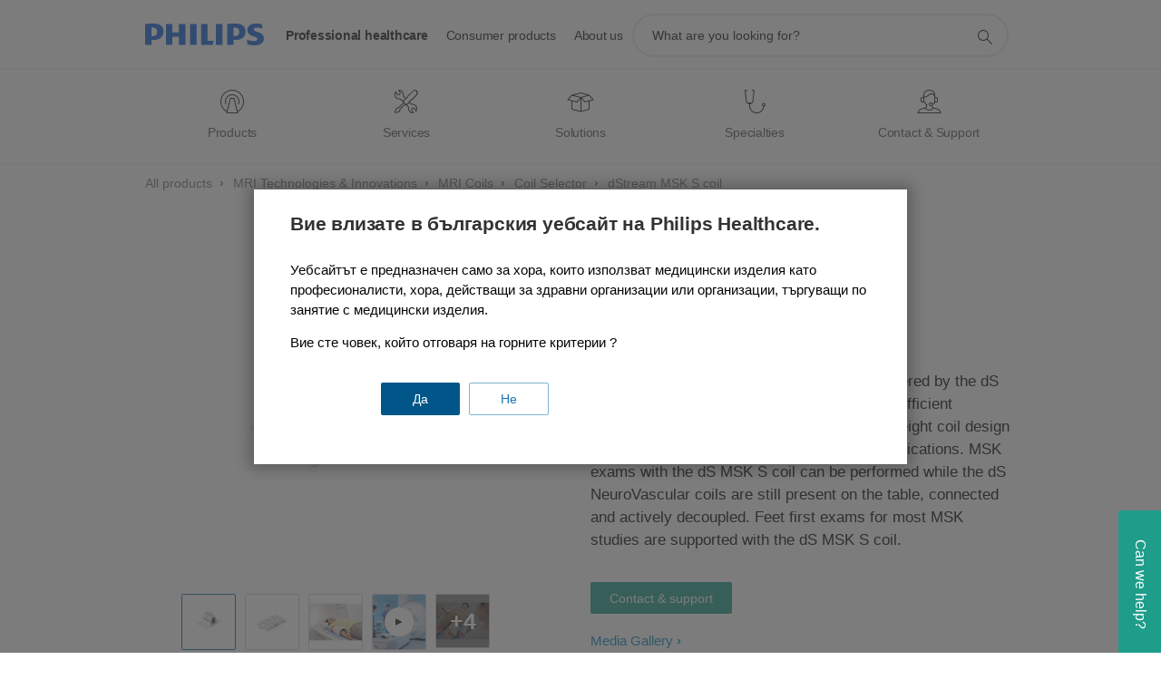

--- FILE ---
content_type: text/html;charset=utf-8
request_url: https://www.philips.bg/healthcare/product/HCNMRB921/dstream-msk-s-coil-mr-coil
body_size: 55555
content:
<!DOCTYPE HTML><html lang="bg-bg" dir="ltr" class="no-js non-ie" xmlns:wb="http://open.weibo.com/wb"> <head> <meta charset="utf-8"> <meta name="viewport" content="width=device-width, initial-scale=1"> <script>LUX=function(){function n(){return Date.now?Date.now():+new Date}var r,t=n(),a=window.performance||{},e=a.timing||{activationStart:0,navigationStart:(null===(r=window.LUX)||void 0===r?void 0:r.ns)||t};function i(){return a.now?(r=a.now(),Math.floor(r)):n()-e.navigationStart;var r}(LUX=window.LUX||{}).ac=[],LUX.addData=function(n,r){return LUX.cmd(["addData",n,r])},LUX.cmd=function(n){return LUX.ac.push(n)},LUX.getDebug=function(){return[[t,0,[]]]},LUX.init=function(){return LUX.cmd(["init"])},LUX.mark=function(){for(var n=[],r=0;r<arguments.length;r++)n[r]=arguments[r];if(a.mark)return a.mark.apply(a,n);var t=n[0],e=n[1]||{};void 0===e.startTime&&(e.startTime=i());LUX.cmd(["mark",t,e])},LUX.markLoadTime=function(){return LUX.cmd(["markLoadTime",i()])},LUX.measure=function(){for(var n=[],r=0;r<arguments.length;r++)n[r]=arguments[r];if(a.measure)return a.measure.apply(a,n);var t,e=n[0],o=n[1],u=n[2];t="object"==typeof o?n[1]:{start:o,end:u};t.duration||t.end||(t.end=i());LUX.cmd(["measure",e,t])},LUX.send=function(){return LUX.cmd(["send"])},LUX.ns=t;var o=LUX;return window.LUX_ae=[],window.addEventListener("error",(function(n){window.LUX_ae.push(n)})),o}();</script> <script>!function(){var e=document.cookie.split("; ").find(function(e){return e.startsWith("notice_gdpr_prefs=")});if(e){var t=e.split("=")[1].split(/[,:\s]+/);t.includes("1")&&((n=document.createElement("script")).src="https://cdn.speedcurve.com/js/lux.js?id=33353111",n.async=!0,n.crossOrigin="anonymous",document.head.appendChild(n))}}();</script> <script>LUX.label="Content";</script> <link rel="preconnect" href="https://www.googletagmanager.com"> <link rel="preconnect" href="https://images.philips.com"> <link rel="preconnect" href="https://consent.trustarc.com/"> <link rel="preconnect" href="https://philipselectronicsne.tt.omtrdc.net" crossorigin="use-credentials"> <link rel="preconnect" href="https://www.googleoptimize.com"> <link rel="preload" href="/c-etc/philips/clientlibs/foundation-base/clientlibs-css-rb2014/fonts/neuefrutigerworld-1.20.0-w10/NeueFrutigerWorldW10-Book.woff2" as="font" type="font/woff2" media="(min-width:701px)" crossorigin> <link rel="preload" href="/c-etc/philips/clientlibs/foundation-base/clientlibs-css-rb2014/fonts/neuefrutigerworld-1.20.0-w10/NeueFrutigerWorldW10-Bold.woff2" as="font" type="font/woff2" media="(min-width:701px)" crossorigin> <link rel="preload" href="/c-etc/philips/clientlibs/foundation-base/clientlibs-css-rb2014/fonts/neuefrutigerworld-1.20.0-w10/NeueFrutigerWorldW10-Light.woff2" as="font" type="font/woff2" media="(min-width:701px)" crossorigin> <link rel="preload" href="/c-etc/philips/clientlibs/foundation-base/clientlibs-css-rb2014/fonts/philips-global-icon-font/philips-global-icon-font-v2.8.woff2" as="font" type="font/woff2" crossorigin> <link rel="preload" href="/c-etc/philips/clientlibs/foundation-base/clientlibs-css-rb2014/fonts/philips-global-icon-font/philips-global-icon-font-32-v2.8.woff2" as="font" type="font/woff2" crossorigin> <script> window.dtm=window.dtm || {};
dtm.dnt=false; </script> <meta name="keywords" content=""> <meta name="description" content="Faster MSK exams with Breeze Workflow"> <meta name="format-detection" content="telephone=no"> <meta name="PHILIPS.CONTEXT.LOCALE" content="bg_bg"> <meta name="PHILIPS.CONTEXT.CM.ENABLE" content="true"> <meta name="PS_CARDTYPE" content="generic"> <meta name="PS_CONTENTTYPE_KEY" content="product"> <meta name="PS_CONTENTTYPE" content="Product"> <meta name="PS_FILTER_CONTENTTYPE" content="Products"> <meta name="PS_CONTENTGROUP" content="Professional"> <meta name="B2B" content="B2B"> <meta name="PS_TITLE" content="dStream MSK S coil | Philips"> <meta name="PS_SUBTITLE" content=""> <meta name="PS_BODYTEXT" content="Faster MSK exams with Breeze Workflow "> <meta name="PS_PRODUCT_STATUS" content="NORMAL"> <meta name="PS_IMAGE" content="https://images.philips.com/is/image/philipsconsumer/5571cfb9df6f4812a24ca81100cbf7fe?wid=700&hei=375&$pnglarge$"> <meta name="PS_QUICKLINK_1_LABEL" content=""> <meta name="PS_QUICKLINK_1_LINK" content=""> <meta name="PS_PRODUCT_GROUP" content="Magnetic Resonance"> <meta name="PS_PRODUCT_CATEGORY" content="Coil Selector"> <meta name="PS_PRODUCT_SUBCATEGORY" content="Coil Selector"> <meta name="PHILIPS.METRICS.DIVISION" content="HC"> <meta name="PHILIPS.METRICS.SECTION" content="main"> <meta name="PHILIPS.METRICS.COUNTRY" content="bg"> <meta name="PHILIPS.METRICS.LANGUAGE" content="bg"> <meta name="PHILIPS.METRICS.BUNAME" content=""> <meta name="PHILIPS.METRICS.PRODUCTID" content="hcnmrb921"> <meta name="PHILIPS.METRICS.PRODUCTGROUP" content="HC_MAGNETIC_RESONANCE_GR"> <meta name="PHILIPS.METRICS.PRODUCTCATEGORY" content="HC_MAGNETIC_RESONANCE_COILS_CA"> <meta name="PHILIPS.METRICS.PRODUCTSUBCATEGORY" content="HC_MR_COILS_SU"> <meta name="PHILIPS.METRICS.PAGENAME" content="hcnmrb921:Product_detail"> <meta property="og:title" content="dStream MSK S coil | Philips"> <meta property="og:type" content="product"> <meta property="og:image" content="https://images.philips.com/is/image/philipsconsumer/5571cfb9df6f4812a24ca81100cbf7fe"> <meta property="twitter:image" content="https://images.philips.com/is/image/philipsconsumer/5571cfb9df6f4812a24ca81100cbf7fe"> <meta property="og:url" content="https://www.philips.bg/healthcare/product/HCNMRB921/dstream-msk-s-coil-mr-coil"> <meta property="og:site_name" content="Philips"> <meta property="og:description" content="Faster MSK exams with Breeze Workflow"> <meta property="fb:app_id" content=""> <meta property="twitter:card" content="product"> <meta property="twitter:site" content=""> <meta property="twitter:data2" content=""> <meta property="twitter:label2" content=""> <title>dStream MSK S coil | Philips</title><script> window.philips = window.philips || {};



philips.context = {
    sector: 'HC',
    
    buname: 'HC_MAGNETIC_RESONANCE_COILS_CA',
    locale: {
        country: 'bg',
        language: 'bg',
        currency: 'USD',
        code: 'bg_BG'
    },
    productCatalog: {
        ctn: 'hcnmrb921',
        catalogType: 'healthcare',
        productGroup: 'HC_MAGNETIC_RESONANCE_GR',
        productCategory: 'HC_MAGNETIC_RESONANCE_COILS_CA',
        productSubCategory: 'HC_MR_COILS_SU' // PDP

    },
    page: {
        section: 'main',
        pageType: 'product_detail',
        specialtyGroup: '',
        tags:'',
        infoType:''
    },

    specialty: {
        genSpecialty: '',
        relSpecialties: ''
    },
    url: {
        personalizationUrl:'https://www.philips.bg/healthcare/product/HCNMRB921/dstream-msk-s-coil-mr-coil',
        repositoryPath: '/content/B2B_HC/bg_BG/product-catalog/magnetic-resonance/coils-overview/coils-overview/HCNMRB921'
        
    }

};


var eddlAction = {
    trigger: 'ecommerce.product.detail',
    event: 'ecommerceEvent',
    ecommerce: {
        currencyCode: '',
        detail: {
            products: [
                {
                    id: 'hcnmrb921',
                    locale: 'bg_BG',
                    price: '',
                    stock: '',
                    displayTypes: ''
                }
            ]
        }
    }};

window.eddlEvents = window.eddlEvents || [];

window.eddlEvents.push(eddlAction); </script> <script src="/a1l4rgpa1fx2crzaqh/s3ns3t0g4k288vipw56.js"></script> <script src="/a1l4rgpa1fx2crzaqh/t1l6vgru59xvprnlz0ll.js" defer></script> <link rel="canonical" href="https://www.philips.bg/healthcare/product/HCNMRB921/dstream-msk-s-coil-mr-coil"/> <link rel="apple-touch-icon" href="/c-etc/philips/clientlibs/foundation-base/clientlibs-css/img/favicon/favicon-hd.png"> <link rel="icon" type="image/svg+xml" href="/c-etc/philips/clientlibs/foundation-base/clientlibs-css/img/favicon/favicon.svg"> <link rel="icon" type="image/png" href="/c-etc/philips/clientlibs/foundation-base/clientlibs-css/img/favicon/favicon-192x192.png" sizes="192x192"> <link rel="icon" type="image/png" href="/c-etc/philips/clientlibs/foundation-base/clientlibs-css/img/favicon/favicon-96x96.png" sizes="96x96"> <link rel="icon" type="image/png" href="/c-etc/philips/clientlibs/foundation-base/clientlibs-css/img/favicon/favicon-32x32.png" sizes="32x32"> <link rel="icon" type="image/png" href="/c-etc/philips/clientlibs/foundation-base/clientlibs-css/img/favicon/favicon-16x16.png" sizes="16x16"> <meta name="msapplication-TileColor" content="#ffffff"> <meta name="msapplication-TileImage" content="/etc/philips/clientlibs/foundation-base/clientlibs-css/img/favicon/favicon-hd.png"> <script type="application/ld+json"> {
    "@context": "http://schema.org/",
    "@type": "Product",
    "name": "dStream MSK S coil",
    "url": "https://www.philips.bg/healthcare/product/HCNMRB921/dstream-msk-s-coil-mr-coil",
    "image": [
          "https://images.philips.com/is/image/philipsconsumer/5571cfb9df6f4812a24ca81100cbf7fe"
    ],
    "description": "Breeze Workflow for MSK applications is powered by the dS MSK S (dStream MSK Small) coil. It delivers efficient workflow and high throughput through a lightweight coil design and ease of positioning for MSK and other applications. MSK exams with the dS MSK S coil can be performed while the dS NeuroVascular coils are still present on the table, connected and actively decoupled. Feet first exams for most MSK studies are supported with the dS MSK S coil.",
    "sku": "HCNMRB921",
    "mpn": "HCNMRB921",
    "brand": {
      "@type": "Organization",
      "name": "Philips",
      "sameAs": [
          "https://www.wikidata.org/wiki/Q170416",
          "https://en.wikipedia.org/wiki/Philips",
          "https://www.linkedin.com/company/philips",
          "https://www.facebook.com/Philips/",
          "https://twitter.com/Philips"
      ],
      "url": "https://www.philips.com"
    }
  } </script> <script type="text/javascript"> (function(){(function(l,u,C){var O=[],P=[],f={_version:"3.6.0",_config:{classPrefix:"test-",enableClasses:!0,enableJSClass:!0,usePrefixes:!0},_q:[],on:function(e,t){var n=this;setTimeout(function(){t(n[e])},0)},addTest:function(e,t,n){P.push({name:e,fn:t,options:n})},addAsyncTest:function(e){P.push({name:null,fn:e})}},s=function(){};s.prototype=f,s=new s,s.addTest("svg",!!u.createElementNS&&!!u.createElementNS("http://www.w3.org/2000/svg","svg").createSVGRect),s.addTest("localstorage",function(){var e="modernizr";try{return localStorage.setItem(e,e),localStorage.removeItem(e),!0}catch{return!1}});var w=f._config.usePrefixes?" -webkit- -moz- -o- -ms- ".split(" "):["",""];f._prefixes=w;function v(e,t){return typeof e===t}function F(){var e,t,n,r,i,a,o;for(var p in P)if(P.hasOwnProperty(p)){if(e=[],t=P[p],t.name&&(e.push(t.name.toLowerCase()),t.options&&t.options.aliases&&t.options.aliases.length))for(n=0;n<t.options.aliases.length;n++)e.push(t.options.aliases[n].toLowerCase());for(r=v(t.fn,"function")?t.fn():t.fn,i=0;i<e.length;i++)a=e[i],o=a.split("."),o.length===1?s[o[0]]=r:(s[o[0]]&&!(s[o[0]]instanceof Boolean)&&(s[o[0]]=new Boolean(s[o[0]])),s[o[0]][o[1]]=r),O.push((r?"":"no-")+o.join("-"))}}var g=u.documentElement,_=g.nodeName.toLowerCase()==="svg";function A(e){var t=g.className,n=s._config.classPrefix||"";if(_&&(t=t.baseVal),s._config.enableJSClass){var r=new RegExp("(^|\\s)"+n+"no-js(\\s|$)");t=t.replace(r,"$1"+n+"js$2")}s._config.enableClasses&&(t+=" "+n+e.join(" "+n),_?g.className.baseVal=t:g.className=t)}var j="Moz O ms Webkit",L=f._config.usePrefixes?j.toLowerCase().split(" "):[];f._domPrefixes=L;var T;(function(){var e={}.hasOwnProperty;!v(e,"undefined")&&!v(e.call,"undefined")?T=function(t,n){return e.call(t,n)}:T=function(t,n){return n in t&&v(t.constructor.prototype[n],"undefined")}})(),f._l={},f.on=function(e,t){this._l[e]||(this._l[e]=[]),this._l[e].push(t),s.hasOwnProperty(e)&&setTimeout(function(){s._trigger(e,s[e])},0)},f._trigger=function(e,t){if(this._l[e]){var n=this._l[e];setTimeout(function(){var r,i;for(r=0;r<n.length;r++)i=n[r],i(t)},0),delete this._l[e]}};function q(e,t){if(typeof e=="object")for(var n in e)T(e,n)&&q(n,e[n]);else{e=e.toLowerCase();var r=e.split("."),i=s[r[0]];if(r.length==2&&(i=i[r[1]]),typeof i<"u")return s;t=typeof t=="function"?t():t,r.length==1?s[r[0]]=t:(s[r[0]]&&!(s[r[0]]instanceof Boolean)&&(s[r[0]]=new Boolean(s[r[0]])),s[r[0]][r[1]]=t),A([(t&&t!=!1?"":"no-")+r.join("-")]),s._trigger(e,t)}return s}s._q.push(function(){f.addTest=q});function y(){return typeof u.createElement!="function"?u.createElement(arguments[0]):_?u.createElementNS.call(u,"http://www.w3.org/2000/svg",arguments[0]):u.createElement.apply(u,arguments)}s.addTest("canvas",function(){var e=y("canvas");return!!(e.getContext&&e.getContext("2d"))});var k="CSS"in l&&"supports"in l.CSS,G="supportsCSS"in l;s.addTest("supports",k||G);function J(){var e=u.body;return e||(e=y(_?"svg":"body"),e.fake=!0),e}function z(e,t,n,r){var i="modernizr",a,o,p,c,m=y("div"),d=J();if(parseInt(n,10))for(;n--;)p=y("div"),p.id=r?r[n]:i+(n+1),m.appendChild(p);return a=y("style"),a.type="text/css",a.id="s"+i,(d.fake?d:m).appendChild(a),d.appendChild(m),a.styleSheet?a.styleSheet.cssText=e:a.appendChild(u.createTextNode(e)),m.id=i,d.fake&&(d.style.background="",d.style.overflow="hidden",c=g.style.overflow,g.style.overflow="hidden",g.appendChild(d)),o=t(m,e),d.fake?(d.parentNode.removeChild(d),g.style.overflow=c,g.offsetHeight):m.parentNode.removeChild(m),!!o}var V=function(){var e=l.matchMedia||l.msMatchMedia;return e?function(t){var n=e(t);return n&&n.matches||!1}:function(t){var n=!1;return z("@media "+t+" { #modernizr { position: absolute; } }",function(r){n=(l.getComputedStyle?l.getComputedStyle(r,null):r.currentStyle).position=="absolute"}),n}}();f.mq=V;var X=f.testStyles=z;s.addTest("touchevents",function(){return!!("ontouchstart"in l||l.DocumentTouch&&u instanceof DocumentTouch)});var R=f._config.usePrefixes?j.split(" "):[];f._cssomPrefixes=R;function W(e,t){return!!~(""+e).indexOf(t)}function B(e){return e.replace(/([a-z])-([a-z])/g,function(t,n,r){return n+r.toUpperCase()}).replace(/^-/,"")}var N=function(e){var t=w.length,n=l.CSSRule,r;if(typeof n>"u")return C;if(!e)return!1;if(e=e.replace(/^@/,""),r=e.replace(/-/g,"_").toUpperCase()+"_RULE",r in n)return"@"+e;for(var i=0;i<t;i++){var a=w[i],o=a.toUpperCase()+"_"+r;if(o in n)return"@-"+a.toLowerCase()+"-"+e}return!1};f.atRule=N;function H(e,t){return function(){return e.apply(t,arguments)}}function Z(e,t,n){var r;for(var i in e)if(e[i]in t)return n===!1?e[i]:(r=t[e[i]],v(r,"function")?H(r,n||t):r);return!1}var I={elem:y("modernizr")};s._q.push(function(){delete I.elem});var h={style:I.elem.style};s._q.unshift(function(){delete h.style});function U(e){return e.replace(/([A-Z])/g,function(t,n){return"-"+n.toLowerCase()}).replace(/^ms-/,"-ms-")}function K(e,t,n){var r;if("getComputedStyle"in l){r=getComputedStyle.call(l,e,t);var i=l.console;if(r!==null)n&&(r=r.getPropertyValue(n));else if(i){var a=i.error?"error":"log";i[a].call(i,"getComputedStyle returning null, its possible modernizr test results are inaccurate")}}else r=!t&&e.currentStyle&&e.currentStyle[n];return r}function Q(e,t){var n=e.length;if("CSS"in l&&"supports"in l.CSS){for(;n--;)if(l.CSS.supports(U(e[n]),t))return!0;return!1}else if("CSSSupportsRule"in l){for(var r=[];n--;)r.push("("+U(e[n])+":"+t+")");return r=r.join(" or "),z("@supports ("+r+") { #modernizr { position: absolute; } }",function(i){return K(i,null,"position")=="absolute"})}return C}function D(e,t,n,r){if(r=v(r,"undefined")?!1:r,!v(n,"undefined")){var i=Q(e,n);if(!v(i,"undefined"))return i}for(var a,o,p,c,m,d=["modernizr","tspan","samp"];!h.style&&d.length;)a=!0,h.modElem=y(d.shift()),h.style=h.modElem.style;function E(){a&&(delete h.style,delete h.modElem)}for(p=e.length,o=0;o<p;o++)if(c=e[o],m=h.style[c],W(c,"-")&&(c=B(c)),h.style[c]!==C)if(!r&&!v(n,"undefined")){try{h.style[c]=n}catch{}if(h.style[c]!=m)return E(),t=="pfx"?c:!0}else return E(),t=="pfx"?c:!0;return E(),!1}var Y=f.testProp=function(e,t,n){return D([e],C,t,n)};function x(e,t,n,r,i){var a=e.charAt(0).toUpperCase()+e.slice(1),o=(e+" "+R.join(a+" ")+a).split(" ");return v(t,"string")||v(t,"undefined")?D(o,t,r,i):(o=(e+" "+L.join(a+" ")+a).split(" "),Z(o,t,n))}f.testAllProps=x;function S(e,t,n){return x(e,C,C,t,n)}f.testAllProps=S,s.addTest("flexbox",S("flexBasis","1px",!0)),s.addTest("csstransforms",function(){return navigator.userAgent.indexOf("Android 2.")===-1&&S("transform","scale(1)",!0)}),s.addTest("csstransforms3d",function(){return!!S("perspective","1px",!0)}),s.addTest("csstransitions",S("transition","all",!0)),s.addTest("appearance",S("appearance"));var b=f.prefixed=function(e,t,n){return e.indexOf("@")===0?N(e):(e.indexOf("-")!=-1&&(e=B(e)),t?x(e,t,n):x(e,"pfx"))};s.addTest("fullscreen",!!(b("exitFullscreen",u,!1)||b("cancelFullScreen",u,!1))),s.addTest("objectfit",!!b("objectFit"),{aliases:["object-fit"]}),F(),A(O),delete f.addTest,delete f.addAsyncTest;for(var M=0;M<s._q.length;M++)s._q[M]();l.Modernizr=s})(window,document),window.Modernizr.addTest("correctvh",function(){return!navigator.userAgent.match(/(iPad|iPhone);.*CPU.*OS (6|7)_\d/i)}),window.Modernizr.addTest("touch",function(){return window.Modernizr.touchevents}),window.Modernizr.addTest("ipad",function(){return!!navigator.userAgent.match(/iPad/i)}),window.Modernizr.addTest("iphone",function(){return!!navigator.userAgent.match(/iPhone/i)}),window.Modernizr.addTest("ipod",function(){return!!navigator.userAgent.match(/iPod/i)}),window.Modernizr.addTest("ios",function(){return window.Modernizr.ipad||window.Modernizr.ipod||window.Modernizr.iphone}),function(){var l=document.documentElement,u="no-js";window.Modernizr._config.classPrefix&&l.className.indexOf(u)>-1&&(l.className=l.className.replace(u,window.Modernizr._config.classPrefix+"js"))}(),function(){window.sessionStorage&&window.sessionStorage.getItem("philips.hideRecallBanner")==="true"&&document.documentElement.classList.add("pv-hrb")}()})(); </script><link rel="stylesheet" href="/c-etc/designs/design-healthcare/clientlibs.260119.css" type="text/css"> <script type="application/json" class="pv-d2c-search__translations"> {"translations":{"d2c-search.more-tab":"Поддръжка и още","d2c-search.search-empty":"Празно търсене","d2c-search.sort-by-date-asc":"Дата (възходящ ред)","d2c-search.popular-support-topics-title":"Теми за поддръжка","d2c-search.filter-rating-value":"{0} и нагоре","d2c-search.help-banner-title":"Намерете поддръжка за продукти за болници и здравеопазването","d2c-search.suggested-results":"Предложени резултати","TBD":"В наличност","d2c-search.filter-range-max":"Макс.","d2c-search.sort-by-date-desc":"Дата (низходящ ред)\n","d2c-search.no-result-for-search":"Съжаляваме! Не са намерени резултати. ","d2c-search.nmore":"Повече","d2c-search.add-to-cart-btn":"Добавяне към количката","d2c-search.search-results-for":"Резултати от търсене на","d2c-search.overall-rating":"Цялостна оценка","d2c-search.bundle-discount-label":"Отстъпка на комплект","d2c-search.recently-viewed-title":"Наскоро разгледани артикули","d2c-search.filter-rating-title":"Оценка на клиенти","d2c-search.submit-search-box":"Подаване на търсенето","d2c-search.sort-by-size-asc":"Размер (възходящ ред)\n","d2c-search.filters-title":"Филтри","d2c-search.sort-by-alphabetical-desc":"Азбучен ред (низходящ ред)\n","d2c-search.sort-by-relevance":"Релевантност","d2c-search.filter-price-title":"Цена","d2c-search.help-banner-desc":"Уреди за ултразвук, монитори, образна диагностика и още","d2c-search.sort-by-newest":"Най-нови","d2c-search.popular-categories-title":"Популярни категории","d2c-search.clear":"Изчисти","d2c-search.help-suggestions-title":"Предложения","d2c-search.products-tab":"Продукти","d2c-search-added-to-cart-btn":"Добавен в количката за пазаруване","d2c-search.refurbishment-label":"Обновяване","d2c-search.sort-by-size-desc":"Размер (низходящ ред)\n","d2c-search.search-box-sitewide":"В целия сайт\n","d2c-search.filter-apply-all":"Прилагане на филтри","d2c-search.what-look-for":"Какво търсите?","d2c-search.try-different-search":"Моля, опитайте с друго търсене.","d2c-search.notify-me-btn":"Уведомете ме","d2c-search.sort-by-alphabetical-asc":"Азбучен ред (възходящ ред)\n","d2c-search.sort-by-rating":"Оценка","d2c-search.help-banner-cta-text":"Отидете на Philips.com/healthcare","d2c-search.search-box-label":"Търсене в сайта","d2c-search.filter-range-min":"Мин.","d2c-search.filter-availability-in-stock":"В наличност","d2c-search.filter-availability-title":"Наличност","d2c-search.help-suggestions-1":"Уверете се, че сте изписали всички думи правилно.","d2c-search.help-suggestions-3":"Търсене по името на продукта (напр. Airfryer, Sonicare).","d2c-search.help-suggestions-2":"Потърсете по продуктов номер (напр. HD9240/90, L2BO/00).","d2c-search.added-to-cart-btn":"Добавен в количката за пазаруване","d2c-search.help-suggestions-4":"Пробвайте различни ключови думи.","d2c-search.filter-clear-all":"Изчистване на филтри"}} </script></head> <body class="productpage1.2 " style=" " data-country="BG" data-language="bg" data-locale="bg_BG"> <div class="mfp-bg p-lightweightauthentication-popup mfp-ready"></div> <!--<noindex>--> <!-- HEADER SECTION START --> <section class=""> <div class="genericheaderpage basepage page"><div class="header n02v3-header component-base"> <header class="p-n02v3 p-layout-row p-n02v3__hamburger--close
     
     
    default pv-padding-block-end--m
     
     
     
     
     
     
     
    
     
     
    p-n02v3--b2bhc
    p-n02v3--show-search-field p-n02v3--disable-expanded-search@mobile
     "
        data-n25="false"
        data-n25-mobile="false"
        data-flyout-links="{&quot;howToRegister&quot;:&quot;https://www.philips.bg/myphilips/register-your-product&quot;,&quot;myProducts&quot;:&quot;/myphilips#/my-products&quot;,&quot;registerProduct&quot;:&quot;/myphilips#/register-new-product/search&quot;,&quot;myDashboard&quot;:&quot;/myphilips#/my-home&quot;,&quot;login&quot;:&quot;/myphilips&quot;,&quot;myAccount&quot;:&quot;https://www.philips.bg/myphilips/register-product#tab\u003duser&quot;,&quot;signUp&quot;:&quot;https://www.philips.bg/myphilips/login#tab\u003dsign-up&quot;}"
        data-is-fixed-height="true"
        data-is-stock-indicator = "inherit"
        data-stock-market=""
        data-stock-indicator-api = "https://tools.eurolandir.com/tools/pricefeed/xmlirmultiiso5.aspx?companyid=2522"
        data-shop-site=""> <div class="p-n02v3__top-banner" data-shop-error-message="Due to scheduled maintenance, it's not possible to make purchases now. Please check back in a few hours.
"> <div class="geodetectionbar tc53-geo-detection-bar"> <div class="p-tc53-geo-detection-bar" data-current-page-path='/content/B2B_HC/bg_BG/product-catalog/magnetic-resonance/coils-overview/coils-overview/HCNMRB921'> <script type="text/x-handlebars-template" data-template="tc53-geo-detection-bar-template"> <div class="p-notification-bar p-navigation" > <span class="p-text p-direction-ltr"> <label class="p-label" >This page is also available in</label> <a  data-track-type="track-conversion" data-track-name="interaction"  data-track-description="link:geo_detection" class="p-anchor-geobar" href="{{url}}">{{urlLinkName}}</a> </span> <button class="p-close p-square p-inverted p-icon-close p-small" aria-label="Close"></button> </div> </script> </div> </div> </div> <div class="p-n02v3__inner"> <div class="p-layout-inner"> <div class="p-n02v3__shape"> <a href='https://www.philips.bg/healthcare' title="Home" class="p-n02v3__shapelink"> <div class="p-n02v3__shape-wrapper"> <svg width="131" height="24" viewBox="0 0 131 24" fill="none" xmlns="http://www.w3.org/2000/svg"> <path d="M44.4019 0.480751V23.5192H37.3709V14.4601H30.0545V23.5192H23.0235V0.480751H30.0545V9.63756H37.3709V0.480751H44.4019ZM68.8676 18.892V0.480751H61.8366V23.5192H74.5465L75.6056 18.892H68.8601H68.8676ZM56.6385 0.480751H49.6075V23.5192H56.6385V0.480751ZM85.1455 0.480751H78.1145V23.5192H85.1455V0.480751ZM119.82 6.36244C119.82 5.10798 121.074 4.52958 123.095 4.52958C125.311 4.52958 127.715 5.01033 129.36 5.68639L128.781 0.676056C126.948 0.292958 125.311 0 122.329 0C116.65 0 112.789 2.2385 112.789 6.94085C112.789 15.0385 123.771 13.4009 123.771 17.1568C123.771 18.5991 122.712 19.3728 120.113 19.3728C117.799 19.3728 114.238 18.5991 112.12 17.5399L112.894 22.8432C115.012 23.6169 117.904 24 120.218 24C126.092 24 130.907 22.0695 130.907 16.2854C130.907 8.5784 119.827 10.0207 119.827 6.35493L119.82 6.36244ZM110.67 8.77371C110.67 14.6554 106.524 18.0282 99.9812 18.0282H97.4798V23.5192H90.4488V0.480751C92.8601 0.187794 96.2254 0 99.0197 0C106.246 0 110.678 2.31361 110.678 8.77371H110.67ZM103.737 8.87136C103.737 5.97934 102.1 4.34178 98.6291 4.34178C98.2685 4.34178 97.8854 4.34178 97.4723 4.36432V13.8817H98.6291C102.287 13.8817 103.737 11.861 103.737 8.87136ZM20.2291 8.77371C20.2291 14.6554 16.0901 18.0282 9.53991 18.0282H7.0385V23.5192H0V0.480751C2.41127 0.187794 5.77653 0 8.57089 0C15.7972 0 20.2216 2.31361 20.2216 8.77371H20.2291ZM13.2883 8.87136C13.2883 5.97934 11.6507 4.34178 8.18779 4.34178C7.82723 4.34178 7.44413 4.34178 7.03099 4.36432V13.8817H8.18779C11.846 13.8817 13.2883 11.861 13.2883 8.87136Z" fill="#0B5ED7"/> </svg> </div> </a> </div> </div> <nav class="p-n02v3__menu "> <div class="p-n02v3__mobiletopbg" aria-hidden="true"></div> <div class="p-n02v3__mobilebottombg" aria-hidden="true"></div> <div class="p-n02v3__m1bg"> <div class="p-n02v3__mwrap"> <div class="p-n02v3__m1title"></div> <ul class="p-n02v3__m1 p-n02v3-b2bhc--mobile"> <li class="p-n02v3__mli 
                         p-n02v3__mli--with-childs
                        p-n02v3-b2bhc--mobile
                        p-m-1
                        
                        p-n02v3__contextual--mliactive"> <a href="#" class="p-n02v3__mlink" data-track-type="track-nav-nena" data-track-compid="n02v3" data-track-navid="header" data-track-navdest="hc:professional_healthcare"> <span class="p-n02v3__m1item pv-heading pv-body--s pv-bold">Professional healthcare</span> </a> <div class="p-n02v3__m2bg p-n02v3__miconbg p-n02v3__mbg--hidden p-n02v3-b2bhc--mobile
                                            p-n02v3__contextual--mbg" data-bg-level="2"> <div class="p-n02v3__mwrap"> <ul class="p-n02v3__m2 p-n02v3__micon p-n02v3__t--col14"> <li class="p-n02v3__mli p-m-1-1 p-n02v3__group
                                                                
                                                                 p-n02v3__mli--haschild
                                                                1406748-groupProductsABtest"> <a href="#" class="p-n02v3__mlink" data-track-type="track-nav-nena" data-track-compid="n02v3" data-track-navid="header" data-track-navdest="hc:professional_healthcare:products"> <span class="p-icon-mr-scan--32 p-n02v3__m2icon" aria-label="magnetic resonance icon"></span> <span class="pv-heading pv-body--s pv-bold p-n02v3__m2text p-n02v3-b2bhc--mobile" aria-label="opens submenu">Products</span> </a> <div class="p-n02v3__m3bg p-n02v3__mflyout p-n02v3__mbg--hidden p-n02v3-b2bhc--mobile
                                                                        " data-bg-level="3"> <div class="p-n02v3__mwrap"> <div class="p-n02v3__mtitle p-n02v3__t--col24"> <div class="p-n02v3__mback">Professional healthcare</div> <div class="p-n02v3__listtitle "> <div class="p-n02v3__mclose"><button class="p-icon-close"
                                                                                        arial-label="Back"></button></div> <div class="pv-heading pv-body--m pv-bold">Products</div> </div> </div> <ul class="p-n02v3__m3 p-n02v3__m3--b2bhc p-n02v3__m--w3col"> <div class="p-n02v3__mli p-n02v3__mli-no-child"> <li class="p-n02v3__mli p-m-1-1-1 "> <a href='https://www.philips.bg/healthcare/solutions/philips-circular-systems' title="Circular Edition systems (opens in the same window)" class="p-n02v3__mlink" data-track-type="track-nav-nena" data-track-compid="n02v3" data-track-navid="header" data-track-navdest="hc:professional_healthcare::circular_edition_systems"> <span class="pv-heading pv-body--s"> Circular Edition systems </span> </a> </li> <li class="p-n02v3__mli p-m-1-1-2 "> <a href='https://www.philips.bg/healthcare/solutions/computed-tomography' title="Computed Tomography Machines & Solutions (opens in the same window)" class="p-n02v3__mlink" data-track-type="track-nav-nena" data-track-compid="n02v3" data-track-navid="header" data-track-navdest="hc:professional_healthcare::computed_tomography_machines_&_solutions"> <span class="pv-heading pv-body--s"> Computed Tomography Machines & Solutions </span> </a> </li> <li class="p-n02v3__mli p-m-1-1-3 "> <a href='https://www.philips.bg/healthcare/solutions/diagnostic-informatics' title="Diagnostic and clinical informatics (opens in the same window)" class="p-n02v3__mlink" data-track-type="track-nav-nena" data-track-compid="n02v3" data-track-navid="header" data-track-navdest="hc:professional_healthcare::diagnostic_and_clinical_informatics"> <span class="pv-heading pv-body--s"> Diagnostic and clinical informatics </span> </a> </li> <li class="p-n02v3__mli p-m-1-1-4 "> <a href='https://www.philips.bg/healthcare/solutions/diagnostic-ecg' title="Diagnostic ECG (opens in the same window)" class="p-n02v3__mlink" data-track-type="track-nav-nena" data-track-compid="n02v3" data-track-navid="header" data-track-navdest="hc:professional_healthcare::diagnostic_ecg"> <span class="pv-heading pv-body--s"> Diagnostic ECG </span> </a> </li> <li class="p-n02v3__mli p-m-1-1-5 "> <a href='https://www.philips.bg/healthcare/solutions/pathology' title="Digital pathology (opens in the same window)" class="p-n02v3__mlink" data-track-type="track-nav-nena" data-track-compid="n02v3" data-track-navid="header" data-track-navdest="hc:professional_healthcare::digital_pathology"> <span class="pv-heading pv-body--s"> Digital pathology </span> </a> </li> <li class="p-n02v3__mli p-m-1-1-6 "> <a href='https://www.philips.bg/healthcare/solutions/emergency-care-resuscitation' title="Emergency Care & Resuscitation (opens in the same window)" class="p-n02v3__mlink" data-track-type="track-nav-nena" data-track-compid="n02v3" data-track-navid="header" data-track-navdest="hc:professional_healthcare::emergency_care_&_resuscitation"> <span class="pv-heading pv-body--s"> Emergency Care & Resuscitation </span> </a> </li> <li class="p-n02v3__mli p-m-1-1-7 "> <a href='https://www.philips.bg/healthcare/solutions/enterprise-imaging' title="Enterprise Imaging (opens in the same window)" class="p-n02v3__mlink" data-track-type="track-nav-nena" data-track-compid="n02v3" data-track-navid="header" data-track-navdest="hc:professional_healthcare::enterprise_imaging"> <span class="pv-heading pv-body--s"> Enterprise Imaging </span> </a> </li> <li class="p-n02v3__mli p-m-1-1-8 "> <a href='https://www.philips.bg/healthcare/solutions/enterprise-telehealth' title="Enterprise telehealth (opens in the same window)" class="p-n02v3__mlink" data-track-type="track-nav-nena" data-track-compid="n02v3" data-track-navid="header" data-track-navdest="hc:professional_healthcare::enterprise_telehealth"> <span class="pv-heading pv-body--s"> Enterprise telehealth </span> </a> </li> <li class="p-n02v3__mli p-m-1-1-9 "> <a href='https://www.philips.bg/healthcare/solutions/hospital-respiratory-care' title="Hospital Respiratory Care (opens in the same window)" class="p-n02v3__mlink" data-track-type="track-nav-nena" data-track-compid="n02v3" data-track-navid="header" data-track-navdest="hc:professional_healthcare::hospital_respiratory_care"> <span class="pv-heading pv-body--s"> Hospital Respiratory Care </span> </a> </li> <li class="p-n02v3__mli p-m-1-1-10 "> <a href='https://www.philips.bg/healthcare/solutions/image-guided-therapy' title="Image-guided therapy (opens in the same window)" class="p-n02v3__mlink" data-track-type="track-nav-nena" data-track-compid="n02v3" data-track-navid="header" data-track-navdest="hc:professional_healthcare::image-guided_therapy"> <span class="pv-heading pv-body--s"> Image-guided therapy </span> </a> </li> <li class="p-n02v3__mli p-m-1-1-11 "> <a href='https://www.philips.bg/healthcare/solutions/device-integration-interoperability' title="Medical Device Integration (opens in the same window)" class="p-n02v3__mlink" data-track-type="track-nav-nena" data-track-compid="n02v3" data-track-navid="header" data-track-navdest="hc:professional_healthcare::medical_device_integration"> <span class="pv-heading pv-body--s"> Medical Device Integration </span> </a> </li> <li class="p-n02v3__mli p-m-1-1-12 "> <a href='https://www.philips.bg/healthcare/solutions/mother-and-child-care' title="Mother & Child Care (opens in the same window)" class="p-n02v3__mlink" data-track-type="track-nav-nena" data-track-compid="n02v3" data-track-navid="header" data-track-navdest="hc:professional_healthcare::mother_&_child_care"> <span class="pv-heading pv-body--s"> Mother & Child Care </span> </a> </li> <li class="p-n02v3__mli p-m-1-1-13 "> <a href='https://www.philips.bg/healthcare/solutions/magnetic-resonance' title="MRI Technologies & Innovations (opens in the same window)" class="p-n02v3__mlink" data-track-type="track-nav-nena" data-track-compid="n02v3" data-track-navid="header" data-track-navdest="hc:professional_healthcare::mri_technologies_&_innovations"> <span class="pv-heading pv-body--s"> MRI Technologies & Innovations </span> </a> </li> <li class="p-n02v3__mli p-m-1-1-14 "> <a href='https://www.philips.bg/healthcare/solutions/oncology' title="Oncology (opens in the same window)" class="p-n02v3__mlink" data-track-type="track-nav-nena" data-track-compid="n02v3" data-track-navid="header" data-track-navdest="hc:professional_healthcare::oncology"> <span class="pv-heading pv-body--s"> Oncology </span> </a> </li> <li class="p-n02v3__mli p-m-1-1-15 "> <a href='https://www.philips.bg/healthcare/solutions/patient-monitoring' title="Patient Monitoring (opens in the same window)" class="p-n02v3__mlink" data-track-type="track-nav-nena" data-track-compid="n02v3" data-track-navid="header" data-track-navdest="hc:professional_healthcare::patient_monitoring"> <span class="pv-heading pv-body--s"> Patient Monitoring </span> </a> </li> <li class="p-n02v3__mli p-m-1-1-16 "> <a href='https://www.philips.bg/healthcare/solutions/radiography' title="Radiography | X-ray & Fluoroscopy Solutions (opens in the same window)" class="p-n02v3__mlink" data-track-type="track-nav-nena" data-track-compid="n02v3" data-track-navid="header" data-track-navdest="hc:professional_healthcare::radiography_|_x-ray_&_fluoroscopy_solutions"> <span class="pv-heading pv-body--s"> Radiography | X-ray & Fluoroscopy Solutions </span> </a> </li> <li class="p-n02v3__mli p-m-1-1-17 "> <a href='https://www.philips.bg/healthcare/solutions/retrospective-clinical-analytics' title="Retrospective clinical analytics (opens in the same window)" class="p-n02v3__mlink" data-track-type="track-nav-nena" data-track-compid="n02v3" data-track-navid="header" data-track-navdest="hc:professional_healthcare::retrospective_clinical_analytics"> <span class="pv-heading pv-body--s"> Retrospective clinical analytics </span> </a> </li> <li class="p-n02v3__mli p-m-1-1-18 "> <a href='https://www.philips.bg/healthcare/solutions/sleep-and-respiratory-care' title="Sleep and Respiratory Care (opens in the same window)" class="p-n02v3__mlink" data-track-type="track-nav-nena" data-track-compid="n02v3" data-track-navid="header" data-track-navdest="hc:professional_healthcare::sleep_and_respiratory_care"> <span class="pv-heading pv-body--s"> Sleep and Respiratory Care </span> </a> </li> <li class="p-n02v3__mli p-m-1-1-19 "> <a href='https://www.philips.bg/healthcare/solutions/ultrasound' title="Ultrasound (opens in the same window)" class="p-n02v3__mlink" data-track-type="track-nav-nena" data-track-compid="n02v3" data-track-navid="header" data-track-navdest="hc:professional_healthcare::ultrasound"> <span class="pv-heading pv-body--s"> Ultrasound </span> </a> </li> <li class="p-n02v3__mli p-m-1-1-20 "> <a href='https://www.philips.bg/healthcare/solutions/value-products' title="Value Products (opens in the same window)" class="p-n02v3__mlink" data-track-type="track-nav-nena" data-track-compid="n02v3" data-track-navid="header" data-track-navdest="hc:professional_healthcare::value_products"> <span class="pv-heading pv-body--s"> Value Products </span> </a> </li> <li class="p-n02v3__mli p-m-1-1-21 "> <a href='https://www.philips.bg/healthcare/solutions/ventilation' title="Ventilation (opens in the same window)" class="p-n02v3__mlink" data-track-type="track-nav-nena" data-track-compid="n02v3" data-track-navid="header" data-track-navdest="hc:professional_healthcare::ventilation"> <span class="pv-heading pv-body--s"> Ventilation </span> </a> </li> </div> <li class="p-n02v3__mli--showall"> <a href='#' class="p-n02v3__mlink"><span class="pv-heading pv-body--s">Show all</span></a> </li> </ul> </div> </div> </li> <li class="p-n02v3__mli p-m-1-2 p-n02v3__group
                                                                
                                                                 p-n02v3__mli--haschild
                                                                "> <a href="#" class="p-n02v3__mlink" data-track-type="track-nav-nena" data-track-compid="n02v3" data-track-navid="header" data-track-navdest="hc:professional_healthcare:services"> <span class="p-icon-tools--32 p-n02v3__m2icon" aria-label="tools icon"></span> <span class="pv-heading pv-body--s pv-bold p-n02v3__m2text p-n02v3-b2bhc--mobile" aria-label="opens submenu">Services</span> </a> <div class="p-n02v3__m3bg p-n02v3__mflyout p-n02v3__mbg--hidden p-n02v3-b2bhc--mobile
                                                                        " data-bg-level="3"> <div class="p-n02v3__mwrap"> <div class="p-n02v3__mtitle p-n02v3__t--col24"> <div class="p-n02v3__mback">Professional healthcare</div> <div class="p-n02v3__listtitle "> <div class="p-n02v3__mclose"><button class="p-icon-close"
                                                                                        arial-label="Back"></button></div> <div class="pv-heading pv-body--m pv-bold">Services</div> </div> </div> <ul class="p-n02v3__m3 p-n02v3__m3--b2bhc "> <div class="p-n02v3__mli p-n02v3__mli-no-child"> <li class="p-n02v3__mli p-m-1-2-1 "> <a href='https://www.philips.bg/healthcare/services/operations-management' title="Healthcare Operations (opens in the same window)" class="p-n02v3__mlink" data-track-type="track-nav-nena" data-track-compid="n02v3" data-track-navid="header" data-track-navdest="hc:professional_healthcare::healthcare_operations"> <span class="pv-heading pv-body--s"> Healthcare Operations </span> </a> </li> <li class="p-n02v3__mli p-m-1-2-2 "> <a href='https://www.philips.bg/healthcare/services/planning-services' title="Planning Services (opens in the same window)" class="p-n02v3__mlink" data-track-type="track-nav-nena" data-track-compid="n02v3" data-track-navid="header" data-track-navdest="hc:professional_healthcare::planning_services"> <span class="pv-heading pv-body--s"> Planning Services </span> </a> </li> <li class="p-n02v3__mli p-m-1-2-3 "> <a href='https://www.philips.bg/healthcare/services/implementation-services' title="Implementation Services (opens in the same window)" class="p-n02v3__mlink" data-track-type="track-nav-nena" data-track-compid="n02v3" data-track-navid="header" data-track-navdest="hc:professional_healthcare::implementation_services"> <span class="pv-heading pv-body--s"> Implementation Services </span> </a> </li> <li class="p-n02v3__mli p-m-1-2-4 "> <a href='https://www.philips.bg/healthcare/services/optimization-services' title="Optimization Services (opens in the same window)" class="p-n02v3__mlink" data-track-type="track-nav-nena" data-track-compid="n02v3" data-track-navid="header" data-track-navdest="hc:professional_healthcare::optimization_services"> <span class="pv-heading pv-body--s"> Optimization Services </span> </a> </li> <li class="p-n02v3__mli p-m-1-2-5 "> <a href='https://www.philips.bg/healthcare/services/maintenance-services' title="Maintenance Services (opens in the same window)" class="p-n02v3__mlink" data-track-type="track-nav-nena" data-track-compid="n02v3" data-track-navid="header" data-track-navdest="hc:professional_healthcare::maintenance_services"> <span class="pv-heading pv-body--s"> Maintenance Services </span> </a> </li> <li class="p-n02v3__mli p-m-1-2-6 "> <a href='https://www.philips.bg/healthcare/services/upgrading-services' title="Upgrading Services (opens in the same window)" class="p-n02v3__mlink" data-track-type="track-nav-nena" data-track-compid="n02v3" data-track-navid="header" data-track-navdest="hc:professional_healthcare::upgrading_services"> <span class="pv-heading pv-body--s"> Upgrading Services </span> </a> </li> <li class="p-n02v3__mli p-m-1-2-7 "> <a href='https://www.philips.bg/healthcare/services/enabling-technologies' title="Enabling Technologies (opens in the same window)" class="p-n02v3__mlink" data-track-type="track-nav-nena" data-track-compid="n02v3" data-track-navid="header" data-track-navdest="hc:professional_healthcare::enabling_technologies"> <span class="pv-heading pv-body--s"> Enabling Technologies </span> </a> </li> <li class="p-n02v3__mli p-m-1-2-8 "> <a href='https://www.philips.bg/healthcare/consulting' title="Healthcare Consulting (opens in the same window)" class="p-n02v3__mlink" data-track-type="track-nav-nena" data-track-compid="n02v3" data-track-navid="header" data-track-navdest="hc:professional_healthcare::healthcare_consulting"> <span class="pv-heading pv-body--s"> Healthcare Consulting </span> </a> </li> <li class="p-n02v3__mli p-m-1-2-9 "> <a href='https://www.philips.bg/healthcare/services/planning-services/financing-services' title="Financing Services (opens in the same window)" class="p-n02v3__mlink" data-track-type="track-nav-nena" data-track-compid="n02v3" data-track-navid="header" data-track-navdest="hc:professional_healthcare::financing_services"> <span class="pv-heading pv-body--s"> Financing Services </span> </a> </li> <li class="p-n02v3__mli p-m-1-2-10 "> <a href='https://www.philips.bg/healthcare/services' title="All Services (opens in the same window)" class="p-n02v3__mlink" data-track-type="track-nav-nena" data-track-compid="n02v3" data-track-navid="header" data-track-navdest="hc:professional_healthcare::all_services"> <span class="pv-heading pv-body--s"> All Services </span> </a> </li> </div> </ul> </div> </div> </li> <li class="p-n02v3__mli p-m-1-3 p-n02v3__group
                                                                
                                                                 p-n02v3__mli--haschild
                                                                "> <a href="#" class="p-n02v3__mlink" data-track-type="track-nav-nena" data-track-compid="n02v3" data-track-navid="header" data-track-navdest="hc:professional_healthcare:solutions"> <span class="p-icon-my-orders--32 p-n02v3__m2icon" aria-label="open box icon"></span> <span class="pv-heading pv-body--s pv-bold p-n02v3__m2text p-n02v3-b2bhc--mobile" aria-label="opens submenu">Solutions</span> </a> <div class="p-n02v3__m3bg p-n02v3__mflyout p-n02v3__mbg--hidden p-n02v3-b2bhc--mobile
                                                                        " data-bg-level="3"> <div class="p-n02v3__mwrap"> <div class="p-n02v3__mtitle p-n02v3__t--col24"> <div class="p-n02v3__mback">Professional healthcare</div> <div class="p-n02v3__listtitle "> <div class="p-n02v3__mclose"><button class="p-icon-close"
                                                                                        arial-label="Back"></button></div> <div class="pv-heading pv-body--m pv-bold">Solutions</div> </div> </div> <ul class="p-n02v3__m3 p-n02v3__m3--b2bhc "> <div class="p-n02v3__mli p-n02v3__mli-no-child"> <li class="p-n02v3__mli p-m-1-3-1 "> <a href='https://www.philips.bg/healthcare/clinical-solutions/alarm-management' title="Alarm Management (opens in the same window)" class="p-n02v3__mlink" data-track-type="track-nav-nena" data-track-compid="n02v3" data-track-navid="header" data-track-navdest="hc:professional_healthcare::alarm_management"> <span class="pv-heading pv-body--s"> Alarm Management </span> </a> </li> <li class="p-n02v3__mli p-m-1-3-2 "> <a href='https://www.philips.bg/healthcare/ambient-experience' title="Ambient Experience (opens in the same window)" class="p-n02v3__mlink" data-track-type="track-nav-nena" data-track-compid="n02v3" data-track-navid="header" data-track-navdest="hc:professional_healthcare::ambient_experience"> <span class="pv-heading pv-body--s"> Ambient Experience </span> </a> </li> <li class="p-n02v3__mli p-m-1-3-3 "> <a href='https://www.philips.bg/healthcare/clinical-solutions/early-warning-scoring' title="Early Warning Scoring (EWS) (opens in the same window)" class="p-n02v3__mlink" data-track-type="track-nav-nena" data-track-compid="n02v3" data-track-navid="header" data-track-navdest="hc:professional_healthcare::early_warning_scoring_(ews)"> <span class="pv-heading pv-body--s"> Early Warning Scoring (EWS) </span> </a> </li> <li class="p-n02v3__mli p-m-1-3-4 "> <a href='https://www.philips.bg/healthcare/innovation/about-health-suite' title="HealthSuite Digital Platform (opens in the same window)" class="p-n02v3__mlink" data-track-type="track-nav-nena" data-track-compid="n02v3" data-track-navid="header" data-track-navdest="hc:professional_healthcare::healthsuite_digital_platform"> <span class="pv-heading pv-body--s"> HealthSuite Digital Platform </span> </a> </li> <li class="p-n02v3__mli p-m-1-3-5 "> <a href='https://www.philips.bg/healthcare/clinical-solutions/integrated-cardiovascular-solutions' title="Integrated Cardiovascular Solutions (opens in the same window)" class="p-n02v3__mlink" data-track-type="track-nav-nena" data-track-compid="n02v3" data-track-navid="header" data-track-navdest="hc:professional_healthcare::integrated_cardiovascular_solutions"> <span class="pv-heading pv-body--s"> Integrated Cardiovascular Solutions </span> </a> </li> <li class="p-n02v3__mli p-m-1-3-6 "> <a href='https://www.philips.bg/healthcare/medical-products/partnerships/managed-services' title="Managed Technology Services (opens in the same window)" class="p-n02v3__mlink" data-track-type="track-nav-nena" data-track-compid="n02v3" data-track-navid="header" data-track-navdest="hc:professional_healthcare::managed_technology_services"> <span class="pv-heading pv-body--s"> Managed Technology Services </span> </a> </li> <li class="p-n02v3__mli p-m-1-3-7 "> <a href='https://www.philips.bg/healthcare/clinical-solutions/patient-reported-outcomes' title="Patient Reported Outcomes (opens in the same window)" class="p-n02v3__mlink" data-track-type="track-nav-nena" data-track-compid="n02v3" data-track-navid="header" data-track-navdest="hc:professional_healthcare::patient_reported_outcomes"> <span class="pv-heading pv-body--s"> Patient Reported Outcomes </span> </a> </li> <li class="p-n02v3__mli p-m-1-3-8 "> <a href='https://www.philips.bg/healthcare/services/performance-improvement/performancebridge' title="PerformanceBridge (opens in the same window)" class="p-n02v3__mlink" data-track-type="track-nav-nena" data-track-compid="n02v3" data-track-navid="header" data-track-navdest="hc:professional_healthcare::performancebridge"> <span class="pv-heading pv-body--s"> PerformanceBridge </span> </a> </li> <li class="p-n02v3__mli p-m-1-3-9 "> <a href='https://www.philips.bg/healthcare/innovation/success-stories' title="Strategic Partnerships (opens in the same window)" class="p-n02v3__mlink" data-track-type="track-nav-nena" data-track-compid="n02v3" data-track-navid="header" data-track-navdest="hc:professional_healthcare::strategic_partnerships"> <span class="pv-heading pv-body--s"> Strategic Partnerships </span> </a> </li> </div> </ul> </div> </div> </li> <li class="p-n02v3__mli p-m-1-4 p-n02v3__group
                                                                
                                                                 p-n02v3__mli--haschild
                                                                "> <a href="#" class="p-n02v3__mlink" data-track-type="track-nav-nena" data-track-compid="n02v3" data-track-navid="header" data-track-navdest="hc:professional_healthcare:specialties"> <span class="p-icon-healthcare--32 p-n02v3__m2icon" aria-label="healthcare icon"></span> <span class="pv-heading pv-body--s pv-bold p-n02v3__m2text p-n02v3-b2bhc--mobile" aria-label="opens submenu">Specialties</span> </a> <div class="p-n02v3__m3bg p-n02v3__mflyout p-n02v3__mbg--hidden p-n02v3-b2bhc--mobile
                                                                        " data-bg-level="3"> <div class="p-n02v3__mwrap"> <div class="p-n02v3__mtitle p-n02v3__t--col24"> <div class="p-n02v3__mback">Professional healthcare</div> <div class="p-n02v3__listtitle "> <div class="p-n02v3__mclose"><button class="p-icon-close"
                                                                                        arial-label="Back"></button></div> <div class="pv-heading pv-body--m pv-bold">Specialties</div> </div> </div> <ul class="p-n02v3__m3 p-n02v3__m3--b2bhc "> <li class="p-n02v3__mli p-m-1-4-1 p-n02v3__mli--haschild" data-l-skip-navigation="true"> <a href='/healthcare/medical-specialties#clinical' class="p-n02v3__mlink p-l-hidden" data-track-type="track-nav-nena" data-track-compid="n02v3" data-track-navid="header" data-track-navdest="hc:professional_healthcare::clinical_specialties"> <span class="pv-heading pv-body--s p-n02v3-b2bhc--mobile" aria-label="opens submenu"> Clinical Specialties </span> </a> <div class="p-n02v3__m4bg p-n02v3__mbg p-n02v3__mbg--hidden" data-bg-level="4"> <div class="p-n02v3__mwrap"> <div class="p-n02v3__mtitle p-n02v3__t--col34"> <div class="p-n02v3__mback">Back</div> <div class="p-n02v3__listtitle "> <div class="p-n02v3__mclose"> <button class="p-icon-close"
                                                arial-label="Back"> </button> </div> <div class="pv-heading pv-body--m pv-bold">Clinical Specialties</div> </div> </div> <div class="p-n02v3__cattitle p-m-hidden p-s-hidden p-xs-hidden"> <div class="pv-heading pv-body--s pv-bold">Clinical Specialties</div> </div> <ul class="p-n02v3__m4"> <li class="p-n02v3__mli p-m-1-4-1-1"> <a href='https://www.philips.bg/healthcare/medical-specialties/cardiology' title="Cardiology (opens in the same window)" data-is-internal="" class="p-n02v3__mlink" data-track-type="track-nav-nena" data-track-compid="n02v3" data-track-navid="header" data-track-navdest="hc:professional_healthcare::clinical_specialties:cardiology"> <span class="pv-heading pv-body--s"> Cardiology </span> </a> </li> <li class="p-n02v3__mli p-m-1-4-1-2"> <a href='https://www.philips.bg/healthcare/medical-specialties/critical-care' title="Critical Care (opens in the same window)" data-is-internal="" class="p-n02v3__mlink" data-track-type="track-nav-nena" data-track-compid="n02v3" data-track-navid="header" data-track-navdest="hc:professional_healthcare::clinical_specialties:critical_care"> <span class="pv-heading pv-body--s"> Critical Care </span> </a> </li> <li class="p-n02v3__mli p-m-1-4-1-3"> <a href='https://www.philips.bg/healthcare/medical-specialties/home-respiratory-care' title="Home Respiratory Care (opens in the same window)" data-is-internal="" class="p-n02v3__mlink" data-track-type="track-nav-nena" data-track-compid="n02v3" data-track-navid="header" data-track-navdest="hc:professional_healthcare::clinical_specialties:home_respiratory_care"> <span class="pv-heading pv-body--s"> Home Respiratory Care </span> </a> </li> <li class="p-n02v3__mli p-m-1-4-1-4"> <a href='https://www.philips.bg/healthcare/medical-specialties/mother-and-child-care' title="Mother and Child Care (opens in the same window)" data-is-internal="" class="p-n02v3__mlink" data-track-type="track-nav-nena" data-track-compid="n02v3" data-track-navid="header" data-track-navdest="hc:professional_healthcare::clinical_specialties:mother_and_child_care"> <span class="pv-heading pv-body--s"> Mother and Child Care </span> </a> </li> <li class="p-n02v3__mli p-m-1-4-1-5"> <a href='https://www.philips.bg/healthcare/medical-specialties/oncology' title="Oncology (opens in the same window)" data-is-internal="" class="p-n02v3__mlink" data-track-type="track-nav-nena" data-track-compid="n02v3" data-track-navid="header" data-track-navdest="hc:professional_healthcare::clinical_specialties:oncology"> <span class="pv-heading pv-body--s"> Oncology </span> </a> </li> <li class="p-n02v3__mli p-m-1-4-1-6"> <a href='https://www.philips.bg/healthcare/medical-specialties/radiology' title="Radiology (opens in the same window)" data-is-internal="" class="p-n02v3__mlink" data-track-type="track-nav-nena" data-track-compid="n02v3" data-track-navid="header" data-track-navdest="hc:professional_healthcare::clinical_specialties:radiology"> <span class="pv-heading pv-body--s"> Radiology </span> </a> </li> <li class="p-n02v3__mli p-m-1-4-1-7"> <a href='https://www.philips.bg/healthcare/medical-specialties/sleep-apnea-care' title="Sleep Apnea Care (opens in the same window)" data-is-internal="" class="p-n02v3__mlink" data-track-type="track-nav-nena" data-track-compid="n02v3" data-track-navid="header" data-track-navdest="hc:professional_healthcare::clinical_specialties:sleep_apnea_care"> <span class="pv-heading pv-body--s"> Sleep Apnea Care </span> </a> </li> <li class="p-n02v3__mli p-m-1-4-1-8"> <a href='https://www.philips.bg/healthcare/medical-specialties/general-care-general-ward' title="General Care (opens in the same window)" data-is-internal="" class="p-n02v3__mlink" data-track-type="track-nav-nena" data-track-compid="n02v3" data-track-navid="header" data-track-navdest="hc:professional_healthcare::clinical_specialties:general_care"> <span class="pv-heading pv-body--s"> General Care </span> </a> </li> <li class="p-n02v3__mli p-m-1-4-1-9"> <a href='https://www.philips.bg/healthcare/medical-specialties/stroke-care' title="Stroke care (opens in the same window)" data-is-internal="" class="p-n02v3__mlink" data-track-type="track-nav-nena" data-track-compid="n02v3" data-track-navid="header" data-track-navdest="hc:professional_healthcare::clinical_specialties:stroke_care"> <span class="pv-heading pv-body--s"> Stroke care </span> </a> </li> <li class="p-n02v3__mli p-m-1-4-1-10"> <a href='https://www.philips.bg/healthcare/medical-specialties/surgery' title="Surgery (opens in the same window)" data-is-internal="" class="p-n02v3__mlink" data-track-type="track-nav-nena" data-track-compid="n02v3" data-track-navid="header" data-track-navdest="hc:professional_healthcare::clinical_specialties:surgery"> <span class="pv-heading pv-body--s"> Surgery </span> </a> </li> </ul> </div> </div> </li> <li class="p-n02v3__mli p-m-1-4-2 p-n02v3__mli--haschild" data-l-skip-navigation="true"> <a href='https://www.philips.bg/healthcare/medical-specialties' class="p-n02v3__mlink p-l-hidden" data-track-type="track-nav-nena" data-track-compid="n02v3" data-track-navid="header" data-track-navdest="hc:professional_healthcare::business_and_government"> <span class="pv-heading pv-body--s p-n02v3-b2bhc--mobile" aria-label="opens submenu"> Business and Government </span> </a> <div class="p-n02v3__m4bg p-n02v3__mbg p-n02v3__mbg--hidden" data-bg-level="4"> <div class="p-n02v3__mwrap"> <div class="p-n02v3__mtitle p-n02v3__t--col34"> <div class="p-n02v3__mback">Back</div> <div class="p-n02v3__listtitle "> <div class="p-n02v3__mclose"> <button class="p-icon-close"
                                                arial-label="Back"> </button> </div> <div class="pv-heading pv-body--m pv-bold">Business and Government</div> </div> </div> <div class="p-n02v3__cattitle p-m-hidden p-s-hidden p-xs-hidden"> <div class="pv-heading pv-body--s pv-bold">Business and Government</div> </div> <ul class="p-n02v3__m4"> <li class="p-n02v3__mli p-m-1-4-2-1"> <a href='https://www.philips.bg/healthcare/medical-specialties/business-and-government/emergency-response/clinical-excellence-in-emergency-care' title="Emergency Response (opens in the same window)" data-is-internal="" class="p-n02v3__mlink" data-track-type="track-nav-nena" data-track-compid="n02v3" data-track-navid="header" data-track-navdest="hc:professional_healthcare::business_and_government:emergency_response"> <span class="pv-heading pv-body--s"> Emergency Response </span> </a> </li> <li class="p-n02v3__mli p-m-1-4-2-2"> <a href='https://www.philips.bg/healthcare/medical-specialties/workplace-and-community-aed' title="Workplace and Community AED (opens in the same window)" data-is-internal="" class="p-n02v3__mlink" data-track-type="track-nav-nena" data-track-compid="n02v3" data-track-navid="header" data-track-navdest="hc:professional_healthcare::business_and_government:workplace_and_community_aed"> <span class="pv-heading pv-body--s"> Workplace and Community AED </span> </a> </li> </ul> </div> </div> </li> <li class="p-n02v3__mli p-m-1-4-3 p-n02v3__mli--haschild" data-l-skip-navigation="true"> <a href='/healthcare/medical-specialties#non-clinical' class="p-n02v3__mlink p-l-hidden" data-track-type="track-nav-nena" data-track-compid="n02v3" data-track-navid="header" data-track-navdest="hc:professional_healthcare::non-clinical_specialties"> <span class="pv-heading pv-body--s p-n02v3-b2bhc--mobile" aria-label="opens submenu"> Non-clinical Specialties </span> </a> <div class="p-n02v3__m4bg p-n02v3__mbg p-n02v3__mbg--hidden" data-bg-level="4"> <div class="p-n02v3__mwrap"> <div class="p-n02v3__mtitle p-n02v3__t--col34"> <div class="p-n02v3__mback">Back</div> <div class="p-n02v3__listtitle "> <div class="p-n02v3__mclose"> <button class="p-icon-close"
                                                arial-label="Back"> </button> </div> <div class="pv-heading pv-body--m pv-bold">Non-clinical Specialties</div> </div> </div> <div class="p-n02v3__cattitle p-m-hidden p-s-hidden p-xs-hidden"> <div class="pv-heading pv-body--s pv-bold">Non-clinical Specialties</div> </div> <ul class="p-n02v3__m4"> <li class="p-n02v3__mli p-m-1-4-3-1"> <a href='https://www.philips.bg/healthcare/medical-specialties/healthcare-management' title="Healthcare Management (opens in the same window)" data-is-internal="" class="p-n02v3__mlink" data-track-type="track-nav-nena" data-track-compid="n02v3" data-track-navid="header" data-track-navdest="hc:professional_healthcare::non-clinical_specialties:healthcare_management"> <span class="pv-heading pv-body--s"> Healthcare Management </span> </a> </li> <li class="p-n02v3__mli p-m-1-4-3-2"> <a href='https://www.philips.bg/healthcare/medical-specialties/healthcare-informatics' title="Healthcare Informatics (opens in the same window)" data-is-internal="" class="p-n02v3__mlink" data-track-type="track-nav-nena" data-track-compid="n02v3" data-track-navid="header" data-track-navdest="hc:professional_healthcare::non-clinical_specialties:healthcare_informatics"> <span class="pv-heading pv-body--s"> Healthcare Informatics </span> </a> </li> </ul> </div> </div> </li> </ul> </div> </div> </li> <li class="p-n02v3__mli p-m-1-5 p-n02v3__group
                                                                
                                                                 p-n02v3__mli--haschild
                                                                "> <a href="#" class="p-n02v3__mlink" data-track-type="track-nav-nena" data-track-compid="n02v3" data-track-navid="header" data-track-navdest="hc:professional_healthcare:contact_&_support"> <span class="p-icon-support-2--32 p-n02v3__m2icon" aria-label="healthcare icon"></span> <span class="pv-heading pv-body--s pv-bold p-n02v3__m2text p-n02v3-b2bhc--mobile" aria-label="opens submenu">Contact & Support</span> </a> <div class="p-n02v3__m3bg p-n02v3__mflyout p-n02v3__mbg--hidden p-n02v3-b2bhc--mobile
                                                                        " data-bg-level="3"> <div class="p-n02v3__mwrap"> <div class="p-n02v3__mtitle p-n02v3__t--col24"> <div class="p-n02v3__mback">Professional healthcare</div> <div class="p-n02v3__listtitle "> <div class="p-n02v3__mclose"><button class="p-icon-close"
                                                                                        arial-label="Back"></button></div> <div class="pv-heading pv-body--m pv-bold">Contact & Support</div> </div> </div> <ul class="p-n02v3__m3 p-n02v3__m3--b2bhc "> <li class="p-n02v3__mli p-m-1-5-1 p-n02v3__mli--haschild" data-l-skip-navigation="true"> <a href='#' class="p-n02v3__mlink p-l-hidden" data-track-type="track-nav-nena" data-track-compid="n02v3" data-track-navid="header" data-track-navdest="hc:professional_healthcare::contact_&_support"> <span class="pv-heading pv-body--s p-n02v3-b2bhc--mobile" aria-label="opens submenu"> Contact & Support </span> </a> <div class="p-n02v3__m4bg p-n02v3__mbg p-n02v3__mbg--hidden" data-bg-level="4"> <div class="p-n02v3__mwrap"> <div class="p-n02v3__mtitle p-n02v3__t--col34"> <div class="p-n02v3__mback">Back</div> <div class="p-n02v3__listtitle "> <div class="p-n02v3__mclose"> <button class="p-icon-close"
                                                arial-label="Back"> </button> </div> <div class="pv-heading pv-body--m pv-bold">Contact & Support</div> </div> </div> <div class="p-n02v3__cattitle p-m-hidden p-s-hidden p-xs-hidden"> <div class="pv-heading pv-body--s pv-bold">Contact & Support</div> </div> <ul class="p-n02v3__m4"> <li class="p-n02v3__mli p-m-1-5-1-1"> <a href='https://www.philips.bg/healthcare/about/contact' title="Contact us (opens in the same window)" data-is-internal="" class="p-n02v3__mlink" data-track-type="track-nav-nena" data-track-compid="n02v3" data-track-navid="header" data-track-navdest="hc:professional_healthcare::contact_&_support:contact_us"> <span class="pv-heading pv-body--s"> Contact us </span> </a> </li> <li class="p-n02v3__mli p-m-1-5-1-2"> <a href='https://www.philips.bg/healthcare/about/support' title="Customer Support (opens in the same window)" data-is-internal="" class="p-n02v3__mlink" data-track-type="track-nav-nena" data-track-compid="n02v3" data-track-navid="header" data-track-navdest="hc:professional_healthcare::contact_&_support:customer_support"> <span class="pv-heading pv-body--s"> Customer Support </span> </a> </li> <li class="p-n02v3__mli p-m-1-5-1-3"> <a href='https://www.philips.bg/healthcare/services/maintenance-services/customer-service-portal' title="Customer service portal (opens in the same window)" data-is-internal="" class="p-n02v3__mlink" data-track-type="track-nav-nena" data-track-compid="n02v3" data-track-navid="header" data-track-navdest="hc:professional_healthcare::contact_&_support:customer_services_portal"> <span class="pv-heading pv-body--s"> Customer Services Portal </span> </a> </li> <li class="p-n02v3__mli p-m-1-5-1-4"> <a href='https://www.my.philips.com/s/login' title="My Philips for Professionals (opens in a new window) (opens in a new window)" target="_blank" rel="noopener" data-is-internal="" class="p-n02v3__mlink" data-track-type="track-nav-nena" data-track-compid="n02v3" data-track-navid="header" data-track-navdest="hc:professional_healthcare::contact_&_support:my_philips_for_professionals"> <span class="pv-heading pv-body--s"> My Philips for Professionals <i class="pv-heading pv-body--s p-icon-external-link"></i> </span> </a> </li> <li class="p-n02v3__mli p-m-1-5-1-5"> <a href='https://www.philips.bg/healthcare/about/distributors' title="Distributors (opens in the same window)" data-is-internal="" class="p-n02v3__mlink" data-track-type="track-nav-nena" data-track-compid="n02v3" data-track-navid="header" data-track-navdest="hc:professional_healthcare::contact_&_support:distributors"> <span class="pv-heading pv-body--s"> Distributors </span> </a> </li> <li class="p-n02v3__mli p-m-1-5-1-6"> <a href='https://www.philips.bg/healthcare/education-resources/ifu-search' title="Documents & Resources (opens in the same window)" data-is-internal="" class="p-n02v3__mlink" data-track-type="track-nav-nena" data-track-compid="n02v3" data-track-navid="header" data-track-navdest="hc:professional_healthcare::contact_&_support:documents_&_resources"> <span class="pv-heading pv-body--s"> Documents & Resources </span> </a> </li> <li class="p-n02v3__mli p-m-1-5-1-7"> <a href='https://www.philips.bg/healthcare/education-resources/publications' title="Publications (opens in the same window)" data-is-internal="" class="p-n02v3__mlink" data-track-type="track-nav-nena" data-track-compid="n02v3" data-track-navid="header" data-track-navdest="hc:professional_healthcare::contact_&_support:publications"> <span class="pv-heading pv-body--s"> Publications </span> </a> </li> <li class="p-n02v3__mli p-m-1-5-1-8"> <a href='https://www.philips.com/security' title="Product Security (opens in the same window)" data-is-internal="" class="p-n02v3__mlink" data-track-type="track-nav-nena" data-track-compid="n02v3" data-track-navid="header" data-track-navdest="hc:professional_healthcare::contact_&_support:product_security"> <span class="pv-heading pv-body--s"> Product Security </span> </a> </li> </ul> </div> </div> </li> <li class="p-n02v3__mli p-m-1-5-2 p-n02v3__mli--haschild" data-l-skip-navigation="true"> <a href='https://www.philips.bg/healthcare/education-resources' class="p-n02v3__mlink p-l-hidden" data-track-type="track-nav-nena" data-track-compid="n02v3" data-track-navid="header" data-track-navdest="hc:professional_healthcare::education_&_training"> <span class="pv-heading pv-body--s p-n02v3-b2bhc--mobile" aria-label="opens submenu"> Education & Training </span> </a> <div class="p-n02v3__m4bg p-n02v3__mbg p-n02v3__mbg--hidden" data-bg-level="4"> <div class="p-n02v3__mwrap"> <div class="p-n02v3__mtitle p-n02v3__t--col34"> <div class="p-n02v3__mback">Back</div> <div class="p-n02v3__listtitle "> <div class="p-n02v3__mclose"> <button class="p-icon-close"
                                                arial-label="Back"> </button> </div> <div class="pv-heading pv-body--m pv-bold">Education & Training</div> </div> </div> <div class="p-n02v3__cattitle p-m-hidden p-s-hidden p-xs-hidden"> <div class="pv-heading pv-body--s pv-bold">Education & Training</div> </div> <ul class="p-n02v3__m4"> <li class="p-n02v3__mli p-m-1-5-2-1"> <a href='https://www.philips.bg/healthcare/education-resources/education-training' title="Browse Full Catalog (opens in the same window)" data-is-internal="" class="p-n02v3__mlink" data-track-type="track-nav-nena" data-track-compid="n02v3" data-track-navid="header" data-track-navdest="hc:professional_healthcare::education_&_training:browse_full_catalog"> <span class="pv-heading pv-body--s"> Browse Full Catalog </span> </a> </li> <li class="p-n02v3__mli p-m-1-5-2-2"> <a href='https://www.learningconnection.philips.com/en/browse/clinical-focus' title="Education by clinical application (opens in new window) (opens in a new window)" target="_blank" rel="noopener" data-is-internal="" class="p-n02v3__mlink" data-track-type="track-nav-nena" data-track-compid="n02v3" data-track-navid="header" data-track-navdest="hc:professional_healthcare::education_&_training:education_by_clinical_application"> <span class="pv-heading pv-body--s"> Education by Clinical Application <i class="pv-heading pv-body--s p-icon-external-link"></i> </span> </a> </li> <li class="p-n02v3__mli p-m-1-5-2-3"> <a href='https://www.learningconnection.philips.com/en/browse/profession' title="Education by professional role (opens in new window) (opens in a new window)" target="_blank" rel="noopener" data-is-internal="" class="p-n02v3__mlink" data-track-type="track-nav-nena" data-track-compid="n02v3" data-track-navid="header" data-track-navdest="hc:professional_healthcare::education_&_training:education_by_professional_role"> <span class="pv-heading pv-body--s"> Education by Professional Role <i class="pv-heading pv-body--s p-icon-external-link"></i> </span> </a> </li> </ul> </div> </div> </li> <li class="p-n02v3__mli p-m-1-5-3 p-n02v3__mli--haschild" data-l-skip-navigation="true"> <a href='#' class="p-n02v3__mlink p-l-hidden" data-track-type="track-nav-nena" data-track-compid="n02v3" data-track-navid="header" data-track-navdest="hc:professional_healthcare::security_&_standards"> <span class="pv-heading pv-body--s p-n02v3-b2bhc--mobile" aria-label="opens submenu"> Security & Standards </span> </a> <div class="p-n02v3__m4bg p-n02v3__mbg p-n02v3__mbg--hidden" data-bg-level="4"> <div class="p-n02v3__mwrap"> <div class="p-n02v3__mtitle p-n02v3__t--col34"> <div class="p-n02v3__mback">Back</div> <div class="p-n02v3__listtitle "> <div class="p-n02v3__mclose"> <button class="p-icon-close"
                                                arial-label="Back"> </button> </div> <div class="pv-heading pv-body--m pv-bold">Security & Standards</div> </div> </div> <div class="p-n02v3__cattitle p-m-hidden p-s-hidden p-xs-hidden"> <div class="pv-heading pv-body--s pv-bold">Security & Standards</div> </div> <ul class="p-n02v3__m4"> <li class="p-n02v3__mli p-m-1-5-3-1"> <a href='https://www.philips.bg/healthcare/resources/support-documentation' title="IT standards (opens in the same window)" data-is-internal="" class="p-n02v3__mlink" data-track-type="track-nav-nena" data-track-compid="n02v3" data-track-navid="header" data-track-navdest="hc:professional_healthcare::security_&_standards:it_standards"> <span class="pv-heading pv-body--s"> IT standards </span> </a> </li> <li class="p-n02v3__mli p-m-1-5-3-2"> <a href='https://www.philips.bg/healthcare/about/customer-support/product-security' title="Product Security (opens in the same window)" data-is-internal="" class="p-n02v3__mlink" data-track-type="track-nav-nena" data-track-compid="n02v3" data-track-navid="header" data-track-navdest="hc:professional_healthcare::security_&_standards:product_security"> <span class="pv-heading pv-body--s"> Product Security </span> </a> </li> <li class="p-n02v3__mli p-m-1-5-3-3"> <a href='https://www.philips.bg/healthcare/about/philips/compliance' title="Compliance Programs (opens in the same window)" data-is-internal="" class="p-n02v3__mlink" data-track-type="track-nav-nena" data-track-compid="n02v3" data-track-navid="header" data-track-navdest="hc:professional_healthcare::security_&_standards:compliance_programs"> <span class="pv-heading pv-body--s"> Compliance Programs </span> </a> </li> </ul> </div> </div> </li> <li class="p-n02v3__mli p-m-1-5-4 p-n02v3__mli--haschild" data-l-skip-navigation="true"> <a href='#' class="p-n02v3__mlink p-l-hidden" data-track-type="track-nav-nena" data-track-compid="n02v3" data-track-navid="header" data-track-navdest="hc:professional_healthcare::online_sales"> <span class="pv-heading pv-body--s p-n02v3-b2bhc--mobile" aria-label="opens submenu"> Online Sales </span> </a> <div class="p-n02v3__m4bg p-n02v3__mbg p-n02v3__mbg--hidden" data-bg-level="4"> <div class="p-n02v3__mwrap"> <div class="p-n02v3__mtitle p-n02v3__t--col34"> <div class="p-n02v3__mback">Back</div> <div class="p-n02v3__listtitle "> <div class="p-n02v3__mclose"> <button class="p-icon-close"
                                                arial-label="Back"> </button> </div> <div class="pv-heading pv-body--m pv-bold">Online Sales</div> </div> </div> <div class="p-n02v3__cattitle p-m-hidden p-s-hidden p-xs-hidden"> <div class="pv-heading pv-body--s pv-bold">Online Sales</div> </div> <ul class="p-n02v3__m4"> <li class="p-n02v3__mli p-m-1-5-4-1"> <a href='https://www.homehealth.estore.philips.com/' title="Sleep and respiratory products (opens in a new window) (opens in a new window)" target="_blank" rel="noopener" data-is-internal="" class="p-n02v3__mlink" data-track-type="track-nav-nena" data-track-compid="n02v3" data-track-navid="header" data-track-navdest="hc:professional_healthcare::online_sales:sleep_and_respiratory_products"> <span class="pv-heading pv-body--s"> Sleep and Respiratory Products <i class="pv-heading pv-body--s p-icon-external-link"></i> </span> </a> </li> </ul> </div> </div> </li> </ul> </div> </div> </li> </ul> </div> </div> </li> <li class="p-n02v3__mli 
                        
                        p-n02v3-b2bhc--mobile
                        p-m-2
                        
                        "> <a class="p-n02v3__mlink" href="/" data-track-type="track-nav-nena" data-track-compid="n02v3" data-track-navid="header" data-track-navdest="hc:consumer_products"> <span class="p-n02v3__m1item pv-heading pv-body--s pv-bold">Consumer products</span> </a> </li> <li class="p-n02v3__mli 
                        
                        p-n02v3-b2bhc--mobile
                        p-m-3
                        
                        "> <a class="p-n02v3__mlink" href="https://www.philips.com/a-w/about.html" data-track-type="track-nav-nena" data-track-compid="n02v3" data-track-navid="header" data-track-navdest="hc:about_us"> <span class="p-n02v3__m1item pv-heading pv-body--s pv-bold">About us</span> </a> </li> </ul> </div> </div> </nav> <div class="p-layout-inner p-n02v3-aside "> <script type="application/json" class="p-n02v3__mzshop-translations"> { "translations": {"bundleShowMore": "Show more",
                     "bundleHideAll": "Hide all",
                     "productRemove": "Remove",
                     "bundledItem": "Bundled Item",
                     "errorMessageNotRemoved": "There was a problem removing this item from your shopping cart. Please try again.",
                     "totalDiscount": "Promotion discount",
                     "shippingCost": "Shipping cost",
                     "shippingCostFree": "FREE",
                     "totalPrice": "Subtotal",
                     "productQuantity": "Quantity",
                     "errorMsgMissingParameter": "There was a problem adding this item to your shopping cart. Please try again.",
                     "errorMsgBadRequest": "There was a problem adding this item to your shopping cart. Please try again.",
                     "errorMsgQuantity": "There was a problem removing this item from your shopping cart. Please try again.",
                     "errorMsgStockException": "The selected item is currently out of stock and could not be added to your shopping cart.",
                     "errorMsgBundleExist": "Please make a separate purchase for additional subscriptions",
                     "errorMsgGeneric": "There was a problem adding this item to your shopping cart. Please try again."} } </script> <div class="p-n02v3__mz"> <div class="p-n02v3__mzsearch-expanded"> <div class="search se18-coveo-search-box"> <div class="se18-coveo-popular-categories p-hidden"></div> <section class="p-se18-coveo-search-box d2c-search-box__root-el
    "
         id="se18-8JtCMr89OHzAR6qt"
         data-comp-id="se18CoveoSearchBox"
         data-search-hub="PhilipsComSearch-bg_BG"
         data-search-result-url="https://www.philips.bg/healthcare/search"
         data-search-input-param="yes"
         data-show-auto-suggestion="yes"
         data-sector="B2B_HC"
         data-analytics=""
         data-placeholder-support="Type about your issue or model number to get support"
         data-d2c-search-auto-init="false" 
         data-disable-auto-init="false" 
> <div class="p-layout-row"> <div class="p-layout-inner p-se18-inner-wrapper"> <form class="p-form p-search-form" id='se18form_238' action=""> <fieldset> <label for="search_238" class="p-visuallyhidden">support search icon</label> <input class="p-search-box p-search-padding" type="text" name="q" id="search_238" autocomplete="off" placeholder="What are you looking for?"/> <div class="p-reset-wrapper"> <button class="p-icon-close p-small p-reset" type="reset" aria-label="Close"></button> </div> <button class="p-icon-search p-search"
                            type="submit" form='se18form_238' aria-label="support search icon"></button> </fieldset> </form> <div class="p-se18-auto-suggestions"> <section class="p-se18-suggested-terms"> <p class="p-body-copy-02 p-title-terms"> Search terms </p> <div class="p-se18-wrapper"></div> </section> </div> </div> </div> </section> </div> <div class="p-n02v3__mzsearch--open"> <button class="pv-icon pv-icon-search"
                        aria-label="support search icon"></button> </div> <div class="p-n02v3__mzsearch--close"> <button class="p-icon-close"
                        aria-label="Close"></button> </div> </div> <div class="p-n02v3__mzhamburger"> <div class="p-n02v3__mzhamburger--open"> <button class="pv-icon pv-icon-hamburger"
                      aria-label="Open the menu"></button> </div> <div class="p-n02v3__mzhamburger--close"> <button class="pv-icon pv-icon-close"
                      aria-label="Close the menu"></button> </div> </div> </div> </div> <div class="p-header-follow-content"></div> <div class="n52-breadcrumb"> <div class="p-n52-breadcrumbHeader"> <ul
        data-comp-id="n52BreadCrumb"
        class="p-n52-breadcrumb"
        data-cookie-name=""> <li class="p-breadcrumb-item  p-s-hidden p-xs-hidden"> <a href="https://www.philips.bg/healthcare/solutions" data-track-type='track-nav-content' data-track-compid="n_52" data-track-navid="breadcrumbs" data-track-navdest='content-B2B_HC-bg_BG-marketing-catalog'> <span class="p-link-more"> All products </span> </a> </li> <li class="p-breadcrumb-item  p-s-hidden p-xs-hidden"> <a href="https://www.philips.bg/healthcare/solutions/magnetic-resonance" data-track-type='track-nav-content' data-track-compid="n_52" data-track-navid="breadcrumbs" data-track-navdest='content-B2B_HC-bg_BG-marketing-catalog-magnetic-resonance'> <span class="p-link-more"> MRI Technologies & Innovations </span> </a> </li> <li class="p-breadcrumb-item  p-s-hidden p-xs-hidden"> <a href="https://www.philips.bg/healthcare/solutions/magnetic-resonance/coils-overview" data-track-type='track-nav-content' data-track-compid="n_52" data-track-navid="breadcrumbs" data-track-navdest='content-B2B_HC-bg_BG-marketing-catalog-magnetic-resonance-coils-overview'> <span class="p-link-more"> MRI Coils </span> </a> </li> <li class="p-breadcrumb-item  p-s-hidden p-xs-hidden"> <a href="https://www.philips.bg/healthcare/solutions/magnetic-resonance/coils-overview/coils-overview" data-track-type='track-nav-content' data-track-compid="n_52" data-track-navid="breadcrumbs" data-track-navdest='content-B2B_HC-bg_BG-marketing-catalog-magnetic-resonance-coils-overview-coils-overview'> <span class="p-link-more"> Coil Selector </span> </a> </li> <li class="p-breadcrumb-item p-last p-s-hidden p-xs-hidden"> <a href="https://www.philips.bg/healthcare/product/HCNMRB921/dstream-msk-s-coil-mr-coil" data-track-type='track-nav-content' data-track-compid="n_52" data-track-navid="breadcrumbs" data-track-navdest='content-B2B_HC-bg_BG-product-catalog-magnetic-resonance-coils-overview-coils-overview-HCNMRB921'> <span class="p-link-more"> dStream MSK S coil </span> </a> </li> <li class="p-breadcrumb-item p-last p-l-hidden p-m-hidden"> <a href="https://www.philips.bg/healthcare/solutions/magnetic-resonance/coils-overview/coils-overview" data-track-type='track-nav-content' data-track-compid="n_52" data-track-navid="breadcrumbs" data-track-navdest='content-B2B_HC-bg_BG-product-catalog-magnetic-resonance-coils-overview-coils-overview-HCNMRB921'> <span class="p-link-more"> <i class="p-icon-arrow-left "></i> </span> </a> <span class="p-link-more"> dStream MSK S coil </span> </li> </ul> </div> </div> </div> </header> </div> </div> </section> <!-- HEADER SECTION END --> <!--</noindex>--> <div class="p52v4_product_introd p52v4-product-introduction component-base"> <section class="p-p52v4-product-introduction p-rendition-1 " data-comp-id="p52v4ProductIntroduction"
            data-background=''> <script type="text/javascript"> var p54v3galleryAssets = {"CLI":[{"index":1,"image":"https://images.philips.com/is/image/philipsconsumer/da9d7b05227a4ed6b5f5a7ee00d7c284","imageAssetType":"clinicalImage","thumbnail":"https://images.philips.com/is/image/philipsconsumer/da9d7b05227a4ed6b5f5a7ee00d7c284","bgc":"000000","title":"T1w - Wrist","description":"Scan Time 4 min, Slice thickness 2 mm","videoId":"","videoType":"","imageRank":""},{"index":2,"image":"https://images.philips.com/is/image/philipsconsumer/aa44f18a869d41969463a7ee00d7c381","imageAssetType":"clinicalImage","thumbnail":"https://images.philips.com/is/image/philipsconsumer/aa44f18a869d41969463a7ee00d7c381","bgc":"000000","title":"T1w - Shoulder","description":"Scan Time 2.57 min, Slice thickness 3.5 mm","videoId":"","videoType":"","imageRank":""},{"index":3,"image":"https://images.philips.com/is/image/philipsconsumer/1c572b8e2df34b788051a7ee00d7c311","imageAssetType":"clinicalImage","thumbnail":"https://images.philips.com/is/image/philipsconsumer/1c572b8e2df34b788051a7ee00d7c311","bgc":"000000","title":"T1w - Elbow","description":"Scan Time 2:37 min, Slice thickness 3 mm","videoId":"","videoType":"","imageRank":""}],"PI":[{"index":1,"image":"https://images.philips.com/is/image/philipsconsumer/5571cfb9df6f4812a24ca81100cbf7fe","thumbnail":"https://images.philips.com/is/image/philipsconsumer/5571cfb9df6f4812a24ca81100cbf7fe","bgc":"000000","description":"Standard product photograph","videoId":"","videoType":""},{"index":2,"image":"https://images.philips.com/is/image/philipsconsumer/bd552855e9a04549a3b5a83400efce04","thumbnail":"https://images.philips.com/is/image/philipsconsumer/bd552855e9a04549a3b5a83400efce04","bgc":"000000","description":"Product Detail Photograph","videoId":"","videoType":""},{"index":3,"image":"https://images.philips.com/is/image/philipsconsumer/235a3317fa85413e9aeea83400f33dc3","thumbnail":"https://images.philips.com/is/image/philipsconsumer/235a3317fa85413e9aeea83400f33dc3","bgc":"000000","description":"Product Detail Photograph","videoId":"","videoType":""},{"index":4,"image":"https://images.philips.com/is/image/philipsconsumer/bdfe47e1e56d4c3a974da81100e1f08f","thumbnail":"https://images.philips.com/is/image/philipsconsumer/bdfe47e1e56d4c3a974da81100e1f08f","bgc":"000000","description":"Alternative product photograph","videoId":"","videoType":""},{"index":5,"image":"https://images.philips.com/is/image/philipsconsumer/65cc3c2ecd594a35a919a81800d6ba8f","thumbnail":"https://images.philips.com/is/image/philipsconsumer/65cc3c2ecd594a35a919a81800d6ba8f","bgc":"000000","description":"Alternative product photograph","videoId":"","videoType":""},{"index":6,"image":"https://images.philips.com/is/image/philipsconsumer/a34fdf3db03749d59e14a81800d6b784","thumbnail":"https://images.philips.com/is/image/philipsconsumer/a34fdf3db03749d59e14a81800d6b784","bgc":"000000","description":"Alternative Product Photograph","videoId":"","videoType":""},{"index":7,"image":"https://images.philips.com/is/image/philipsconsumer/165e85079ff2433c93b3a81800e04577","thumbnail":"https://images.philips.com/is/image/philipsconsumer/165e85079ff2433c93b3a81800e04577","bgc":"000000","description":"Alternative product photograph","videoId":"","videoType":""}],"VID":[{"index":1,"image":"https://images.philips.com/is/image/philipsconsumer/f36294a65a514f979bdda7ee00d7eaa5","imageAssetType":"","thumbnail":"https://images.philips.com/is/image/philipsconsumer/f36294a65a514f979bdda7ee00d7eaa5","bgc":"ffffff","description":"Product video","videoId":"https://images.philips.com/is/content/philipsconsumer/f36294a65a514f979bdda7ee00d7eaa5","videoType":"PM1"}]}; </script> <div class="p-product-container"> <div class="p-positioning"> <div class="p-spacing-top-c p-spacing-bottom-c p-l-spacing-bottom-d p-row-gutter"> <div class="p-grid"> <div class="p-grid-item p-p52v4-image-container p-xs-one-whole p-s-one-whole p-m-one-whole p-l-one-half p-image"> <div class="p-p52v4-image-gallery"> <div class="p-inner-wrapper"> <div class="p-image-gallery p-secondary" data-carousel-duration="400" data-stop-init="true" data-disable-first-image-slide="true" data-carousel-autoplay="false" data-disable-reset-on-resize="true" data-slide-duration="250"> <div class="p-top-wrapper"> <ul class="p-viewer p-p52v4-slider-images"> <script type="text/x-handlebars-template" data-template="p52v4-slider-image"> {{#each this}}
                    {{#if items}}
                        {{#each items}}
                            {{#if videoType}} <li data-item-index="{{@index}}" data-image-id="p-video-{{@index}}" data-type="video"  class="p-image-item p-video-container"> {{#iff videoType 'eq' 'youtube'}} <section class="p-sc01v2-youtube-widget
    p-horizontal-center p-row-gutter p-l-spacing-bottom-b p-m-spacing-bottom-b p-s-spacing-bottom-b p-xs-spacing-bottom-b"
    data-youtube-id="{{videoId}}" data-image-source="imagevideoprovider" data-comp-id="sc01v2YouTubeWidget" data-show-video-title="no"
    data-img-setting='{"l":{"playDestination":"inline"},"m":{"playDestination":"inline"},"s":{"playDestination":"inline"},"xs":{"playDestination":"inline"}}'
    data-fullscreen-slide="" data-hide="1" data-video-loop="0" data-fmt-key="foundation-base.sc01v2.p-close-button" data-modestbranding="0" data-listtype="playlist" data-list="" data-start="" data-end="" data-annotations="3"
    data-always-inline="true" > <div class="p-youtube-container"> <div class="p-youtube-container-inner"> <div class="p-grid"> <div class="p-grid-item"> <div class="p-video-wrap p-valign-parent"> <div class="p-valign-middle"> <div class="p-video-inline p-hidden"> </div> <div class="p-video-image-wrapper"> <span class="p-image-container p-youtube-link p-label-middle-alignment"> {{#if thumbnail}} <img class="p-youtube-thumbnail" alt="{{title}}" src="{{thumbnail}}" /> {{else}} <img class="p-youtube-thumbnail" alt="{{title}}" src="https://img.youtube.com/vi/{{VideoId}}/0.jpg" /> {{/if}} <div class="p-button-two-blocks-parent-parent-wrapper"> <div class="p-button-two-blocks-parent-wrapper"> <div class="p-button-two-blocks-wrapper"> <button class="p-button-two-blocks p-large"> <span class="p-button-block-01">Play video</span> <span class="p-button-block-02 p-button-icon-block"><em class="p-icon-play"></em></span> </button> </div> </div> </div> </span> </div> </div> </div> </div> </div> </div> </div> </section> {{else}} <section class="p-sc21-scene7-video p-horizontal-left"
    data-scene7-id="{{videoId}}" data-video-loop="" data-fullscreen-slide="" data-image-source=""
    data-img-setting='{"l":{"playDestination":"inline"},"m":{"playDestination":"inline"},"s":{"playDestination":"inline"},"xs":{"playDestination":"inline"}}' data-comp-id="sc21Scene7Video"
    data-show-video-title="no" data-video-height="180" data-video-width="320" data-always-inline="true"> <div class="p-scene7-container"> <div class="p-scene7-container-inner"> <div class="p-grid"> <div class="p-grid-item"> <div class="p-video-wrap p-valign-parent"> <div class="p-valign-top"> <div class="p-video-inline p-hidden"></div> <div class="p-video-image-wrapper"> <span class="p-image-container p-scene7-link p-label-middle-alignment"> <img alt="{{title}}" class="p-scene7-thumbnail" src="{{thumbnail}}"> <div class="p-button-two-blocks-parent-parent-wrapper"> <div class="p-button-two-blocks-parent-wrapper"> <div class="p-button-two-blocks-wrapper"> <button class="p-button-two-blocks p-large"> <span class="p-button-block-01">Play video</span> <span class="p-button-block-02 p-button-icon-block"><em class="p-icon-play"></em></span> </button> </div> </div> </div> </span> </div> </div> </div> </div> </div> </div> </div> </section> {{/iff}} </li> {{else}}
    {{#if @first}} <li data-item-index="{{@index}}" data-image-id="p-image-{{@index}}" data-type="image" class="p-image-item p-current p-picture-wrapper p-p52v4-magnify"> <picture class="p-picture p-normal-view"><source srcset="{{image}}?$jpglarge$&wid=420&hei=360, {{image}}?$jpglarge$&wid=840&hei=720 2x" media="(min-width: 961px)"></source><source srcset="{{image}}?$jpglarge$&wid=440&hei=265, {{image}}?$jpglarge$&wid=880&hei=530 2x" media="(min-width: 701px)"></source><source srcset="{{image}}?$jpglarge$&wid=682&hei=265, {{image}}?$jpglarge$&wid=1364&hei=530 2x" media="(min-width: 451px)"></source><source srcset="{{image}}?$jpglarge$&wid=438&hei=265, {{image}}?$jpglarge$&wid=876&hei=530 2x" media=""></source><img src="{{image}}?$jpglarge$&wid=420&hei=360" alt="{{title}}"    class=""></picture> </li> {{else}} <li data-item-index="{{@index}}" data-image-id="p-image-{{@index}}" data-type="image" class="p-image-item p-p52v4-magnify"> <picture class="p-picture p-normal-view p-lazy-load"><source data-srcset="{{image}}?$jpglarge$&wid=420&hei=360, {{image}}?$jpglarge$&wid=840&hei=720 2x" media="(min-width: 961px)"></source><source data-srcset="{{image}}?$jpglarge$&wid=440&hei=265, {{image}}?$jpglarge$&wid=880&hei=530 2x" media="(min-width: 701px)"></source><source data-srcset="{{image}}?$jpglarge$&wid=682&hei=265, {{image}}?$jpglarge$&wid=1364&hei=530 2x" media="(min-width: 451px)"></source><source data-srcset="{{image}}?$jpglarge$&wid=438&hei=265, {{image}}?$jpglarge$&wid=876&hei=530 2x" media=""></source><img data-src="{{image}}?$jpglarge$&wid=420&hei=360" alt="{{title}}"    class=""><noscript><img src="{{image}}?$jpglarge$&wid=420&hei=360" alt="{{title}}"   class=""></noscript></picture> </li> {{/if}}
{{/if}}

                        {{/each}}
                    {{/if}}
                    {{#if PI}}
                        {{#each PI}}
                            {{#if @first}} <li data-image-id="p-image-{{@index}}" data-type="image" class="p-image-item p-current p-picture-wrapper p-p52v4-magnify"> <picture class="p-picture p-normal-view"><source srcset="{{image}}?$jpglarge$&wid=420&hei=360, {{image}}?$jpglarge$&wid=840&hei=720 2x" media="(min-width: 961px)"></source><source srcset="{{image}}?$jpglarge$&wid=440&hei=265, {{image}}?$jpglarge$&wid=880&hei=530 2x" media="(min-width: 701px)"></source><source srcset="{{image}}?$jpglarge$&wid=682&hei=265, {{image}}?$jpglarge$&wid=1364&hei=530 2x" media="(min-width: 451px)"></source><source srcset="{{image}}?$jpglarge$&wid=438&hei=265, {{image}}?$jpglarge$&wid=876&hei=530 2x" media=""></source><img src="{{image}}?$jpglarge$&wid=420&hei=360" alt="{{title}}"    class=""></picture> </li> {{else}} <li data-image-id="p-image-{{@index}}" data-type="image" class="p-image-item p-p52v4-magnify"> <picture class="p-picture p-normal-view p-lazy-load"><source data-srcset="{{image}}?$jpglarge$&wid=420&hei=360, {{image}}?$jpglarge$&wid=840&hei=720 2x" media="(min-width: 961px)"></source><source data-srcset="{{image}}?$jpglarge$&wid=440&hei=265, {{image}}?$jpglarge$&wid=880&hei=530 2x" media="(min-width: 701px)"></source><source data-srcset="{{image}}?$jpglarge$&wid=682&hei=265, {{image}}?$jpglarge$&wid=1364&hei=530 2x" media="(min-width: 451px)"></source><source data-srcset="{{image}}?$jpglarge$&wid=438&hei=265, {{image}}?$jpglarge$&wid=876&hei=530 2x" media=""></source><img data-src="{{image}}?$jpglarge$&wid=420&hei=360" alt="{{title}}"    class=""><noscript><img src="{{image}}?$jpglarge$&wid=420&hei=360" alt="{{title}}"   class=""></noscript></picture> </li> {{/if}}
                        {{/each}}
                    {{/if}}
                    {{#if VID}}
                        {{#each VID}} <li data-image-id="p-video-3" data-type="video"  class="p-image-item p-video-container"> {{#iff videoType 'eq' 'youtube'}} <section class="p-sc01v2-youtube-widget
    p-horizontal-center p-row-gutter p-l-spacing-bottom-b p-m-spacing-bottom-b p-s-spacing-bottom-b p-xs-spacing-bottom-b"
    data-youtube-id="{{videoId}}" data-image-source="imagevideoprovider" data-comp-id="sc01v2YouTubeWidget" data-show-video-title="no"
    data-img-setting='{"l":{"playDestination":"inline"},"m":{"playDestination":"inline"},"s":{"playDestination":"inline"},"xs":{"playDestination":"inline"}}'
    data-fullscreen-slide="" data-hide="1" data-video-loop="0" data-fmt-key="foundation-base.sc01v2.p-close-button" data-modestbranding="0" data-listtype="playlist" data-list="" data-start="" data-end="" data-annotations="3"
    data-always-inline="true" > <div class="p-youtube-container"> <div class="p-youtube-container-inner"> <div class="p-grid"> <div class="p-grid-item"> <div class="p-video-wrap p-valign-parent"> <div class="p-valign-middle"> <div class="p-video-inline p-hidden"> </div> <div class="p-video-image-wrapper"> <span class="p-image-container p-youtube-link p-label-middle-alignment"> {{#if thumbnail}} <img class="p-youtube-thumbnail" alt="{{title}}" src="{{thumbnail}}" /> {{else}} <img class="p-youtube-thumbnail" alt="{{title}}" src="https://img.youtube.com/vi/{{VideoId}}/0.jpg" /> {{/if}} <div class="p-button-two-blocks-parent-parent-wrapper"> <div class="p-button-two-blocks-parent-wrapper"> <div class="p-button-two-blocks-wrapper"> <button class="p-button-two-blocks p-large"> <span class="p-button-block-01">Play video</span> <span class="p-button-block-02 p-button-icon-block"><em class="p-icon-play"></em></span> </button> </div> </div> </div> </span> </div> </div> </div> </div> </div> </div> </div> </section> {{else}} <section class="p-sc21-scene7-video p-horizontal-left"
    data-scene7-id="{{videoId}}" data-video-loop="" data-fullscreen-slide="" data-image-source=""
    data-img-setting='{"l":{"playDestination":"inline"},"m":{"playDestination":"inline"},"s":{"playDestination":"inline"},"xs":{"playDestination":"inline"}}' data-comp-id="sc21Scene7Video"
    data-show-video-title="no" data-video-height="180" data-video-width="320" data-always-inline="true"> <div class="p-scene7-container"> <div class="p-scene7-container-inner"> <div class="p-grid"> <div class="p-grid-item"> <div class="p-video-wrap p-valign-parent"> <div class="p-valign-top"> <div class="p-video-inline p-hidden"></div> <div class="p-video-image-wrapper"> <span class="p-image-container p-scene7-link p-label-middle-alignment"> <img alt="{{title}}" class="p-scene7-thumbnail" src="{{thumbnail}}"> <div class="p-button-two-blocks-parent-parent-wrapper"> <div class="p-button-two-blocks-parent-wrapper"> <div class="p-button-two-blocks-wrapper"> <button class="p-button-two-blocks p-large"> <span class="p-button-block-01">Play video</span> <span class="p-button-block-02 p-button-icon-block"><em class="p-icon-play"></em></span> </button> </div> </div> </div> </span> </div> </div> </div> </div> </div> </div> </div> </section> {{/iff}} </li> {{/each}}
                    {{/if}}
                    {{#if lastThumbstripImage}}
                        {{#each lastThumbstripImage}} <li data-image-id="p-image-4" data-item-index="4" data-type="image" class="p-image-item p-p52v4-magnify"> <picture class="p-picture p-normal-view p-lazy-load"><source data-srcset="{{image}}?$jpglarge$&wid=420&hei=360, {{image}}?$jpglarge$&wid=840&hei=720 2x" media="(min-width: 961px)"></source><source data-srcset="{{image}}?$jpglarge$&wid=440&hei=265, {{image}}?$jpglarge$&wid=880&hei=530 2x" media="(min-width: 701px)"></source><source data-srcset="{{image}}?$jpglarge$&wid=682&hei=265, {{image}}?$jpglarge$&wid=1364&hei=530 2x" media="(min-width: 451px)"></source><source data-srcset="{{image}}?$jpglarge$&wid=438&hei=265, {{image}}?$jpglarge$&wid=876&hei=530 2x" media=""></source><img data-src="{{image}}?$jpglarge$&wid=420&hei=360" alt="{{title}}"    class=""><noscript><img src="{{image}}?$jpglarge$&wid=420&hei=360" alt="{{title}}"   class=""></noscript></picture> </li> {{/each}}
                    {{/if}}
                {{/each}} </script> </ul> <ul class="p-carousel-indicator p-hidden"
            data-inactive-color="#D6D6D6" data-active-color="#1474A4"
            data-ready-color="#D6D6D6" data-active-radius-small="5"
            data-inactive-radius-small="4"> </ul> <button class="p-nav-prev p-l-hidden p-m-hidden" aria-label="Previous"> <i class="p-icon-arrow-left"></i> </button> <button class="p-nav-next p-l-hidden p-m-hidden" aria-label="Next"> <i class="p-icon-arrow-right"></i> </button> </div> <div class="p-thumbstrip p-thumbstrip-change-s p-media-slider" data-itemsperslide='{"L":5}' data-disable-reset-on-resize="true"> <ul class="p-s-categories"> <li><a href="#p-image-0" class="p-image-link" data-category="image" aria-label="Images"> Images </a></li> </ul> <div class="p-slider-wrapper p-s-spacing-bottom-b p-xs-spacing-bottom-b"> <div class="p-slider-inner"> <div class="p-category" data-type="image"> <ul class="p-p52v4-thumbstrip-images"> <script type="text/x-handlebars-template" data-template="p52v4-thumbstrip-images"> {{#each this}}
                                {{#if items}}
                                    {{#each items}}
                                        {{#if videoType}} <li class="p-slider-item"> <div class="p-magnific-popup-launcher" data-comp-id="magnificPopupLauncher"
        data-type="inline"
        data-custom-class="p-p52v4-mfp"
        data-custom-size-active="{'m':'dynamic', 'l':'custom'}"
        data-custom-size="{'width':{'m':'', 'l':'960'}, 'height':{'m':'', 'l':''}}"
        data-close-label="Back"> <a href="#" data-item-index="{{@index}}" data-thumbstrip-title="{{title}}" data-track-type="track-conversion" data-track-name="interaction" data-track-description="vid_{{index}}" class="p-thumbstrip-video" aria-label="{{title}}"> <img class="p-img" alt="{{title}} thumbnail" src="{{thumbnail}}?fit=crop&$jpgsmall$&wid=68&hei=68"> <i class="p-icon-play"></i> </a> <div class="p-popup-content p-content mfp-hide"> </div> </div> </li> {{else}} <li class="p-slider-item p-p52v4-loadhq" data-isstripimg="true"> <a href="#p-image-{{@index}}" data-item-index="{{@index}}" data-thumbstrip-title="{{title}}" data-track-type="track-conversion" data-track-name="interaction" data-track-description="img_{{index}}" class="p-image-link" aria-label="{{title}}"> <img class="p-img" alt="{{title}} thumbnail" src="{{thumbnail}}?$jpgsmall$&wid=68&hei=68"> </a> </li> {{/if}}

                                    {{/each}}
                                {{/if}}
                                {{#if PI}}
                                    {{#each PI}} <li class="p-slider-item p-p52v4-loadhq" data-isstripimg="true"> <a href="#p-image-{{@index}}" data-thumbstrip-title="{{title}}" data-track-type="track-conversion" data-track-name="interaction" data-track-description="img_{{index}}" class="p-image-link" aria-label="{{title}}"> <img class="p-img" alt="{{title}} thumbnail" src="{{thumbnail}}?$jpgsmall$&wid=68&hei=68"> </a> </li> {{/each}}
                                {{/if}}
                                {{#if VID}}
                                    {{#each VID}} <li class="p-slider-item"> <div class="p-magnific-popup-launcher" data-comp-id="magnificPopupLauncher"
                                                data-type="inline"
                                                data-custom-class="p-p52v4-mfp"
                                                data-custom-size-active="{'m':'dynamic', 'l':'custom'}"
                                                data-custom-size="{'width':{'m':'', 'l':'960'}, 'height':{'m':'', 'l':''}}"
                                                data-close-label="Back"> <a href="#" data-thumbstrip-title="{{title}}" data-track-type="track-conversion" data-track-name="interaction" data-track-description="vid_{{index}}" class="p-thumbstrip-video" aria-label="{{title}}"> <img class="p-img" alt="{{title}} thumbnail" src="{{thumbnail}}?fit=crop&$jpgsmall$&wid=68&hei=68"> <i class="p-icon-play"></i> </a> <div class="p-popup-content p-content mfp-hide"> </div> </div> </li> {{/each}}
                                {{/if}}
                                {{#if lastThumbstripImage}}
                                    {{#each lastThumbstripImage}} <li class="p-slider-item"> <div class="p-magnific-popup-launcher" data-comp-id="magnificPopupLauncher"
                                                data-type="inline"
                                                data-custom-class="p-p52v4-mfp"
                                                data-custom-size-active="{'m':'dynamic', 'l':'custom'}"
                                                data-custom-size="{'width':{'m':'', 'l':'960'}, 'height':{'m':'', 'l':''}}"
                                                data-close-label="Back"> <img class="p-img" alt="{{title}} thumbnail" src="{{thumbnail}}?$jpgsmall$&wid=68&hei=68"> <a  href="#"
                                                    class="p-link-more p-p54v2-thumbnails-indicator"
                                                    data-item-index="4"
                                                    data-thumbstrip-title="{{title}}"
                                                    data-track-type="track-conversion"
                                                    data-track-name="interaction"
                                                    data-track-description="thumbnail_indicator"> </a> <div class="p-popup-content p-content mfp-hide"> </div> </div> </li> {{/each}}
                                {{/if}}
                            {{/each}} </script> </ul> </div> </div> <span class="p-overflow-left"></span> <span class="p-overflow-right"></span> </div> <button class="p-nav-prev p-l-hidden p-m-hidden" aria-label="Previous"><i class="p-icon-arrow-left"></i></button> <button class="p-nav-next p-l-hidden p-m-hidden" aria-label="Next"><i class="p-icon-arrow-right"></i></button> </div> </div> </div> </div> </div> <div class="p-grid-item p-xs-one-whole p-s-one-whole p-m-one-whole p-l-one-half
                                p-content p-auto-font-resize"> <div> <h1 class="p-heading-02 p-heading-bold p-handle-font-resize"
                                        data-target="p-heading-01-small"> <span> dStream</span> <span> MSK</span> <span> S</span> <span> coil</span> </h1> <h2
                                        class="p-heading-03 p-heading-light"> MR coil </h2> </div> <div class="p-p52-v4__desc"> <a class="p-p52-similar-link p-link-more" href="https://www.philips.bg/healthcare/solutions/magnetic-resonance/coils-overview" alt=""> Find similar products</a> <p class="p-body-copy-01 p-p52-v4__desc--para p-spacing-top-c"> <strong>Breeze Workflow for MSK applications is powered by the dS MSK S (dStream MSK Small) coil. It delivers efficient workflow and high throughput through a lightweight coil design and ease of positioning for MSK and other applications. MSK exams with the dS MSK S coil can be performed while the dS NeuroVascular coils are still present on the table, connected and actively decoupled. Feet first exams for most MSK studies are supported with the dS MSK S coil.</strong> </p> <div class="p-p52v4-button-wrapper p-spacing-top-c"> <!--googleoff: all--> <section class="p-p01v2-find-retailer
    
    
    
    "
    
    data-comp-id="p01v2FindRetailer"
    data-p52="true"
    data-shop="false"
    data-msrp="false"
    data-label-low-stock="Only a few left"
    data-label-low-stock-count=""
    data-label-out-of-stock="This product is currently out of stock at Philips"
    data-hide-stock-info="false"
    data-hide-delivery-time="false"
    data-hide-buy-button=""
    data-ctn=""
    data-is-modal-view="false"
    data-wtb-sticky-s-xs="false"
    data-product-availability-status=""
    data-label-product-availability=""
    data-label-product-availability-out="This product is currently unavailable"
    data-button-layout-mode="default"
    > <div class="p-row-gutter p-comp-spacing-bottom p-p01v2-find-retailer-inner "> <div class="p-hidden p-p01v2__availability p-body-copy-03"></div> <div class="p-p01v2__buttons-wrapper "> <div class="p-wtb-container p-large" data-accessories-popup-enabled="false" data-back-label="Затвори" data-button-layout-mode="default" data-button-type="buyButton" data-buy-custom-label="Buy from retailers" data-buy-direct-label="Купи от Philips" data-buy-online-label="Закупуване онлайн" data-catalog="HC" data-country="BG" data-ctn="HCNMRB921" data-exclude-philips-store="false" data-find-retailers-class=" p-xs-s-full " data-find-retailers-disabled="false" data-find-retailers-label="Купи от партньор" data-find-retailers-label-default="Купи от партньор" data-find-retailers-title="Откъде да купите" data-find-retailers2-label="Купи от партньор" data-find-retailers2-title="Откъде да купите" data-initialized="true" data-is-marketplace-product="false" data-is-quick-view="false" data-language="bg" data-layout="pex" data-newtab-text="(opens in a new window)" data-notify-me-enabled="false" data-notify-me-label="Уведомете ме" data-notify-me-show-submitted="true" data-out-of-stock-enabled="true" data-out-of-stock-find-alternative="Този продукт в момента не е наличен при Philips
" data-out-of-stock-label="Няма наличност" data-retailer-tiles-title="Купете този продукт от" data-retailers-button-local-store-label="Намерете местен магазин" data-retailers-button-see-all-retailers-label="Вижте повече търговци или открийте локален магазин" data-retailers-button-see-more-retailers-label="Вижте повече търговци" data-retailers-button-see-retailers-label="Вижте търговци" data-retailers-show-less="Show less" data-retailers-show-more="Show more" data-sametab-text="(opens in the same window)" data-sector="B2B_HC" data-shop-find-retailers-disabled="false" data-shop-instock-show-retailers-outside="false" data-shop-retailer-tiles-title="b2c.p01v2-shop-retailer-tiles-title" data-shop-toggle="true" data-show-retailer-outside="false" data-show-voucher-code="false" data-show-voyager-theme="true"></div> </div> </div> <!-- Sticky content --> <!-- Sticky content on the quickview modal --> </section> <!--googleon: all--> <div class="p-regular-button p-hidden"> <!--googleoff: anchor--> <a class="p-button p-button-aqua-bright p-large" href="#cb_contact" title="" target="_self" rel="noreferrer noopener" data-track-type="track-conversion" data-track-name="interaction" data-track-description="p_52v4:button:top:contactus">Contact &amp; support</a> <!--googleon: anchor--> </div> </div> </div> <div> <ul class="p-inpagenav-list p-m-hidden p-s-hidden p-xs-hidden"> <li class="p-inpagenav-element p-inpagenav-mediagallery p-hidden" data-tracking-value="button:media_gallery:link"><a class="p-link-more" href="#mediagallery">Media Gallery</a></li> <li class="p-inpagenav-element p-inpagenav-features p-hidden" data-tracking-value="button:features:link"><a class="p-link-more" href="#features">Features</a></li> <li class="p-inpagenav-element p-inpagenav-documents p-hidden" data-tracking-value="button:documentation:link"><a class="p-link-more" href="#documents">Documentation</a></li> <li class="p-inpagenav-element p-inpagenav-specifications p-hidden" data-tracking-value="button:specifications:link"><a class="p-link-more" href="#specifications">Specifications</a></li> <li class="p-inpagenav-element p-inpagenav-relatedproducts p-hidden" data-tracking-value="button:related_products:link"><a class="p-link-more" href="#relatedproducts">Related products</a></li> </ul> </div> </div> </div> </div> </div> </div> <div class="p-p52v4-popup-content"> <script type="text/x-handlebars-template" data-template="p52v4-popup-slider-image"> <div class="p-p52v4-popup-image-gallery"> <div class="p-p52v4-image-gallery"> <div class="p-inner-wrapper"> <div class="p-grid p-image-gallery p-secondary"
                    data-carousel-duration="400"
                    data-stop-init="true"
                    data-disable-first-image-slide="true"
                    data-carousel-autoplay="false"
                    data-disable-reset-on-resize="true"
                    data-slide-duration="250"> <div class="p-top-wrapper p-grid-item p-l-one-half p-m-one-half"> <ul class="p-viewer p-p52v4-popup-images"> {{#if items}}
                                {{#each items}}
                                    {{#if videoType}} <li data-image-id="p-video-{{@index}}" data-item-index="{{@index}}" data-thumbstrip-title="{{title}}" data-type="video"  class="p-image-item p-video-container"> {{#iff videoType 'eq' 'youtube'}} <section class="p-sc01v2-youtube-widget
    p-horizontal-center p-row-gutter p-l-spacing-bottom-b p-m-spacing-bottom-b p-s-spacing-bottom-b p-xs-spacing-bottom-b"
    data-youtube-id="{{videoId}}" data-image-source="imagevideoprovider" data-comp-id="sc01v2YouTubeWidget" data-show-video-title="no"
    data-img-setting='{"l":{"playDestination":"inline"},"m":{"playDestination":"inline"},"s":{"playDestination":"inline"},"xs":{"playDestination":"inline"}}'
    data-fullscreen-slide="" data-hide="1" data-video-loop="0" data-fmt-key="foundation-base.sc01v2.p-close-button" data-modestbranding="0" data-listtype="playlist" data-list="" data-start="" data-end="" data-annotations="3"
    data-always-inline="true" > <div class="p-youtube-container"> <div class="p-youtube-container-inner"> <div class="p-grid"> <div class="p-grid-item"> <div class="p-video-wrap p-valign-parent"> <div class="p-valign-middle"> <div class="p-video-inline p-hidden"> </div> <div class="p-video-image-wrapper"> <span class="p-image-container p-youtube-link p-label-middle-alignment"> {{#if thumbnail}} <img class="p-youtube-thumbnail" alt="{{title}}" src="{{thumbnail}}" /> {{else}} <img class="p-youtube-thumbnail" alt="{{title}}" src="https://img.youtube.com/vi/{{VideoId}}/0.jpg" /> {{/if}} <div class="p-button-two-blocks-parent-parent-wrapper"> <div class="p-button-two-blocks-parent-wrapper"> <div class="p-button-two-blocks-wrapper"> <button class="p-button-two-blocks p-large"> <span class="p-button-block-01">Play video</span> <span class="p-button-block-02 p-button-icon-block"><em class="p-icon-play"></em></span> </button> </div> </div> </div> </span> </div> </div> </div> </div> </div> </div> </div> </section> {{else}} <section class="p-sc21-scene7-video p-horizontal-left"
    data-scene7-id="{{videoId}}" data-video-loop="" data-fullscreen-slide="" data-image-source=""
    data-img-setting='{"l":{"playDestination":"inline"},"m":{"playDestination":"inline"},"s":{"playDestination":"inline"},"xs":{"playDestination":"inline"}}' data-comp-id="sc21Scene7Video"
    data-show-video-title="no" data-video-height="180" data-video-width="320" data-always-inline="true"> <div class="p-scene7-container"> <div class="p-scene7-container-inner"> <div class="p-grid"> <div class="p-grid-item"> <div class="p-video-wrap p-valign-parent"> <div class="p-valign-top"> <div class="p-video-inline p-hidden"></div> <div class="p-video-image-wrapper"> <span class="p-image-container p-scene7-link p-label-middle-alignment"> <img alt="{{title}}" class="p-scene7-thumbnail" src="{{thumbnail}}"> <div class="p-button-two-blocks-parent-parent-wrapper"> <div class="p-button-two-blocks-parent-wrapper"> <div class="p-button-two-blocks-wrapper"> <button class="p-button-two-blocks p-large"> <span class="p-button-block-01">Play video</span> <span class="p-button-block-02 p-button-icon-block"><em class="p-icon-play"></em></span> </button> </div> </div> </div> </span> </div> </div> </div> </div> </div> </div> </div> </section> {{/iff}} </li> {{else}} <li data-image-id="p-image-{{@index}}" data-item-index="{{@index}}" data-thumbstrip-title="{{title}}" data-type="image" class="p-image-item p-p52v4-magnify"> <picture class="p-picture p-normal-view p-lazy-load"><source data-srcset="{{image}}?$jpglarge$&wid=420&hei=360, {{image}}?$jpglarge$&wid=840&hei=720 2x" media="(min-width: 961px)"></source><source data-srcset="{{image}}?$jpglarge$&wid=440&hei=265, {{image}}?$jpglarge$&wid=880&hei=530 2x" media="(min-width: 701px)"></source><source data-srcset="{{image}}?$jpglarge$&wid=682&hei=265, {{image}}?$jpglarge$&wid=1364&hei=530 2x" media="(min-width: 451px)"></source><source data-srcset="{{image}}?$jpglarge$&wid=438&hei=265, {{image}}?$jpglarge$&wid=876&hei=530 2x" media=""></source><img data-src="{{image}}?$jpglarge$&wid=420&hei=360" alt="{{title}}"    class=""><noscript><img src="{{image}}?$jpglarge$&wid=420&hei=360" alt="{{title}}"   class=""></noscript></picture> </li> {{/if}}


                                {{/each}}
                            {{/if}}
                            {{#if PI}}
                                {{#each PI}}
                                    {{#iff @index 'eq' 3}} <li data-image-id="p-image-{{@index}}" data-thumbstrip-title="{{title}}" data-type="image" class="p-image-item p-picture-wrapper p-current p-p52v4-magnify"> <picture class="p-picture p-normal-view"><source srcset="{{image}}?$jpglarge$&wid=420&hei=360, {{image}}?$jpglarge$&wid=840&hei=720 2x" media="(min-width: 961px)"></source><source srcset="{{image}}?$jpglarge$&wid=440&hei=265, {{image}}?$jpglarge$&wid=880&hei=530 2x" media="(min-width: 701px)"></source><source srcset="{{image}}?$jpglarge$&wid=682&hei=265, {{image}}?$jpglarge$&wid=1364&hei=530 2x" media="(min-width: 451px)"></source><source srcset="{{image}}?$jpglarge$&wid=438&hei=265, {{image}}?$jpglarge$&wid=876&hei=530 2x" media=""></source><img src="{{image}}?$jpglarge$&wid=420&hei=360" alt="{{title}}"    class=""></picture> </li> {{else}} <li data-image-id="p-image-{{@index}}" data-thumbstrip-title="{{title}}" data-type="image" class="p-image-item p-p52v4-magnify"> <picture class="p-picture p-normal-view p-lazy-load"><source data-srcset="{{image}}?$jpglarge$&wid=420&hei=360, {{image}}?$jpglarge$&wid=840&hei=720 2x" media="(min-width: 961px)"></source><source data-srcset="{{image}}?$jpglarge$&wid=440&hei=265, {{image}}?$jpglarge$&wid=880&hei=530 2x" media="(min-width: 701px)"></source><source data-srcset="{{image}}?$jpglarge$&wid=682&hei=265, {{image}}?$jpglarge$&wid=1364&hei=530 2x" media="(min-width: 451px)"></source><source data-srcset="{{image}}?$jpglarge$&wid=438&hei=265, {{image}}?$jpglarge$&wid=876&hei=530 2x" media=""></source><img data-src="{{image}}?$jpglarge$&wid=420&hei=360" alt="{{title}}"    class=""><noscript><img src="{{image}}?$jpglarge$&wid=420&hei=360" alt="{{title}}"   class=""></noscript></picture> </li> {{/iff}}
                                {{/each}}
                            {{/if}}
                            {{#if VID}}
                                {{#each VID}} <li data-image-id="p-video-{{@index}}" data-thumbstrip-title="{{title}}" data-type="video"  class="p-image-item p-video-container"> {{#iff videoType 'eq' 'youtube'}} <section class="p-sc01v2-youtube-widget
    p-horizontal-center p-row-gutter p-l-spacing-bottom-b p-m-spacing-bottom-b p-s-spacing-bottom-b p-xs-spacing-bottom-b"
    data-youtube-id="{{videoId}}" data-image-source="imagevideoprovider" data-comp-id="sc01v2YouTubeWidget" data-show-video-title="no"
    data-img-setting='{"l":{"playDestination":"inline"},"m":{"playDestination":"inline"},"s":{"playDestination":"inline"},"xs":{"playDestination":"inline"}}'
    data-fullscreen-slide="" data-hide="1" data-video-loop="0" data-fmt-key="foundation-base.sc01v2.p-close-button" data-modestbranding="0" data-listtype="playlist" data-list="" data-start="" data-end="" data-annotations="3"
    data-always-inline="true" > <div class="p-youtube-container"> <div class="p-youtube-container-inner"> <div class="p-grid"> <div class="p-grid-item"> <div class="p-video-wrap p-valign-parent"> <div class="p-valign-middle"> <div class="p-video-inline p-hidden"> </div> <div class="p-video-image-wrapper"> <span class="p-image-container p-youtube-link p-label-middle-alignment"> {{#if thumbnail}} <img class="p-youtube-thumbnail" alt="{{title}}" src="{{thumbnail}}" /> {{else}} <img class="p-youtube-thumbnail" alt="{{title}}" src="https://img.youtube.com/vi/{{VideoId}}/0.jpg" /> {{/if}} <div class="p-button-two-blocks-parent-parent-wrapper"> <div class="p-button-two-blocks-parent-wrapper"> <div class="p-button-two-blocks-wrapper"> <button class="p-button-two-blocks p-large"> <span class="p-button-block-01">Play video</span> <span class="p-button-block-02 p-button-icon-block"><em class="p-icon-play"></em></span> </button> </div> </div> </div> </span> </div> </div> </div> </div> </div> </div> </div> </section> {{else}} <section class="p-sc21-scene7-video p-horizontal-left"
    data-scene7-id="{{videoId}}" data-video-loop="" data-fullscreen-slide="" data-image-source=""
    data-img-setting='{"l":{"playDestination":"inline"},"m":{"playDestination":"inline"},"s":{"playDestination":"inline"},"xs":{"playDestination":"inline"}}' data-comp-id="sc21Scene7Video"
    data-show-video-title="no" data-video-height="180" data-video-width="320" data-always-inline="true"> <div class="p-scene7-container"> <div class="p-scene7-container-inner"> <div class="p-grid"> <div class="p-grid-item"> <div class="p-video-wrap p-valign-parent"> <div class="p-valign-top"> <div class="p-video-inline p-hidden"></div> <div class="p-video-image-wrapper"> <span class="p-image-container p-scene7-link p-label-middle-alignment"> <img alt="{{title}}" class="p-scene7-thumbnail" src="{{thumbnail}}"> <div class="p-button-two-blocks-parent-parent-wrapper"> <div class="p-button-two-blocks-parent-wrapper"> <div class="p-button-two-blocks-wrapper"> <button class="p-button-two-blocks p-large"> <span class="p-button-block-01">Play video</span> <span class="p-button-block-02 p-button-icon-block"><em class="p-icon-play"></em></span> </button> </div> </div> </div> </span> </div> </div> </div> </div> </div> </div> </div> </section> {{/iff}} </li> {{/each}}
                            {{/if}} </ul> <ul class="p-carousel-indicator p-hidden"
                            data-inactive-color="#D6D6D6" data-active-color="#1474A4"
                            data-ready-color="#D6D6D6" data-active-radius-small="5"
                            data-inactive-radius-small="4"> </ul> <button class="p-nav-prev p-l-hidden p-m-hidden" aria-label="Previous"> <i class="p-icon-arrow-left"></i> </button> <button class="p-nav-next p-l-hidden p-m-hidden" aria-label="Next"> <i class="p-icon-arrow-right"></i> </button> </div> <p class="p-heading-bold p-l-hidden p-m-hidden p-p52v4-thumbstrip-title p-spacing-bottom-c"></p> <div class="p-thumbstrip p-grid-item p-l-one-half p-m-one-half p-thumbstrip-change-s p-media-slider" data-itemsperslide='{"L":4}' data-disable-reset-on-resize="true"> <ul class="p-s-categories"> <li><a href="#p-image-3" class="p-image-link" data-category="image" aria-label="Images"> Images </a></li> </ul> <p class="p-heading-bold p-s-hidden p-xs-hidden p-p52v4-thumbstrip-title p-spacing-bottom-c"></p> <div class="p-slider-wrapper"> <div class="p-slider-inner"> <div class="p-category" data-type="image"> <ul class="p-p52v4-popup-thumbstrip-images"> {{#if items}}
                                            {{#each items}}
                                                {{#if videoType}} <li class="p-slider-item"> <a href="#p-video-{{@index}}" data-item-index="{{@index}}" data-track-type="track-conversion" data-track-name="interaction" data-track-description="popup_video_{{index}}"class="p-image-link" aria-label="{{title}}"
            data-thumbstrip-title= "{{title}}"> <img class="p-img" alt="{{title}} thumbnail" src="{{thumbnail}}?fit=crop&$jpgsmall$&wid=68&hei=68"> <i class="p-icon-play"></i> </a> </li> {{else}} <li class="p-slider-item p-p52v4-loadhq" data-ispopupimg="true"> <a href="#p-image-{{@index}}" data-item-index="{{@index}}" data-track-type="track-conversion" data-track-name="interaction" data-track-description="popup_img_{{index}}" class="p-image-link" aria-label="{{title}}"
            data-thumbstrip-title= "{{title}}"> <img class="p-img" alt="{{title}} thumbnail" src="{{thumbnail}}?$jpgsmall$&wid=68&hei=68"> </a> </li> {{/if}}

                                            {{/each}}
                                        {{/if}}
                                        {{#if PI}}
                                            {{#each PI}} <li class="p-slider-item p-p52v4-loadhq" data-ispopupimg="true"> <a href="#p-image-{{@index}}" data-track-type="track-conversion" data-track-name="interaction" data-track-description="popup_img_{{index}}" class="p-image-link" aria-label="{{title}}"
                                                        data-thumbstrip-title= "{{title}}"> <img class="p-img" alt="{{title}} thumbnail" src="{{thumbnail}}?$jpgsmall$&wid=68&hei=68"> </a> </li> {{/each}}
                                        {{/if}}
                                        {{#if VID}}
                                            {{#each VID}} <li class="p-slider-item"> <a href="#p-video-{{@index}}" data-track-type="track-conversion" data-track-name="interaction" data-track-description="popup_video_{{index}}"class="p-image-link" aria-label="{{title}}"
                                                        data-thumbstrip-title= "{{title}}"> <img class="p-img" alt="{{title}} thumbnail" src="{{thumbnail}}?fit=crop&$jpgsmall$&wid=68&hei=68"> <i class="p-icon-play"></i> </a> </li> {{/each}}
                                        {{/if}} </ul> </div> </div> <span class="p-overflow-left"></span> <span class="p-overflow-right"></span> </div> <button class="p-nav-prev p-l-hidden p-m-hidden" data-track-type="track-conversion" data-track-name="interaction" data-track-description="arrow_left" aria-label="Previous"><i class="p-icon-arrow-left"></i></button> <button class="p-nav-next p-show p-l-hidden p-m-hidden" data-track-type="track-conversion" data-track-name="interaction" data-track-description="arrow_right" aria-label="Next"><i class="p-icon-arrow-right"></i></button> </div> </div> </div> </div> </div> </script> </div> </section> </div> <div class="pr13_promotion_banner pr13-promotion-banner-picker component-base"><!--
    PR13 Promotion Banner Pciker component
--> <section data-comp-id="pr13PromotionBannerPicker" class="p-pr13-promotion-banner-picker p-bannerhc" data-category="" data-sub-category=""
                data-sector="B2B_HC" data-country="BG" data-language="bg"
                data-ctn="HCNMRB921" data-bannertype="bannerhc" data-sort="priority" data-limit="10" data-offset="0" data-pagetype="pdp"
                data-target-url="/c-bin/b2c-promotion/pr03-promotional-banner" data-authormode="false"> </section> </div> <div class="st03b st03b-contact-bar component-base"> <section class="p-st03b-contact-bar "> <nav class="p-st03b__menu-wrapper p-layout-row "> <ul class="p-st03b__menu p-layout-inner p-row-gutter"> <li class="p-st03b__menu-item"
                            data-target=".p-contactus-title"> <i class="p-icon-envelope p-st03b__menu-icon"></i> <div class="p-st03b__menu-text"> <h4 class="p-heading-04-large p-heading-bold p-link-more p-st03b__menu--primary">Contact us</h4> <p class="p-heading-04 p-heading-bold p-st03b__menu--secondary">Request contact</p> </div> </li> </ul> </nav> <ul class="p-st03b__content-block"> <li class="p-st03b__content-block-item p-layout-row"> <div class="p-st03b__content-title-wrapper p-contactus-title" data-target=".p-contactus-content"> <div class="p-st03b__content-title p-layout-inner p-row-gutter"> <i class="p-icon-envelope p-st03b__menu-icon"></i> <div class="p-st03b__menu-text"> <h5 class="p-heading-04-large p-heading-bold p-link-more p-st03b__menu--primary">Contact us</h5> <p class="p-heading-04 p-heading-bold p-st03b__menu--secondary">Request contact</p> </div> </div> </div> <div class="p-st03b__content p-contactus-content p-hidden" data-id="cb_contact"> <div class="p-st03b__content-close-btn-wrapper p-layout-inner p-row-gutter"> <div class="p-st03b__content-close-btn p-inverted" data-target=".p-contactus-content"> <button class="p-square p-icon-close"></button> </div> </div> <div class="generic1.1 page basepage"> <div class="general-template"> <div class=" 
             
             
             
             p-wrapper" data-bgimg-xs="" data-bgimg-s="" data-bgimg-m="" data-bgimg-l="" data-style="" data-full-bleed=""> <div class="p-component-wrapper "> <div class="par parsys"><div class="gc04v3-gridcontainer component-base section"> <section class="p-gc04v3-gridcontainer   p-full-bleed   
                         
                                           
                                           
                                            
                       "
            id="gc04v3-DpkvVG6YBcO9LpAK"
            data-comp-id="gc04v3Gridcontainer"
            data-cookie-id=""
            style=" "
            aria-label=""
            data-background='{}'> <div class="p-gc04-positioning"> <div class="p-grid 
                                                
                                                
                                                "> <div class="p-grid-item 
                                           
                                           
                                             p-l-one-whole p-m-one-whole p-s-one-whole p-xs-one-whole
                                        p-push-l-none p-push-m-none p-push-s-none p-push-xs-none
                                        p-pull-l-none p-pull-m-none p-pull-s-none p-pull-xs-none"> <div class="containerpar_item_1 tc01v2-backgroundparsys component-base"> <section data-comp-id="tc01BackgroundParsys"
            data-background='{}'
            style=""
            aria-label=""
            class="p-tc01-backgroundparsys   p-cell-gutter       "> <div class="containerpar parsys"><div class="u59-contact-widget component-base section"> <section class="p-u59-contact-widget" data-author-mode="false" data-pageurl="//www.philips.bg/healthcare/product/HCNMRB921/dstream-msk-s-coil-mr-coil"
   data-pagename="dStream MSK S coil  MR coil" data-sticky-bar-title-sitetext="Need more information on dStream MSK S coil | Philips?</span><span>We will get in touch with you as soon as possible."> <div class="p-layout-row  p-row-gutter"> <div class="p-layout-inner"> <div class="p-u59__area-of-interest-wrapper p-u59-contact-widget-item" data-id="area-of-interest" id="area-of-interest"> <div class="p-heading-light p-u59-heading p-spacing-top-d p-spacing-bottom-d"> <p>We are always interested in engaging with you.</p> <p>Let us know how we can help.</p> </div> <div class="p-u59__area-of-interest-labels"> <div class="p-u59__badge"> <span>1</span> </div> <div class="p-u59__area-of-interest-label-inactive p-bold"> Select your area of interest </div> </div> <ul class="p-u59__area-of-interest p-l-spacing-bottom-e p-m-spacing-bottom-e"> <li
                  class="p-l-one-third p-m-one-third p-s-one-whole p-xs-one-whole p-u59__contact p-l-spacing-top-c p-l-spacing-bottom-c
                     p-m-spacing-top-c p-m-spacing-bottom-c p-s-spacing-top-b p-s-spacing-bottom-b p-xs-spacing-top-b p-xs-spacing-bottom-b"> <div class="p-u59__label-item p-u59__contact-label"> <div class="p-u59__widget-icon"> <svg xmlns="http://www.w3.org/2000/svg" xmlns:xlink="http://www.w3.org/1999/xlink" width="35px" height="33px" viewBox="0 0 35 33" version="1.1"> <title>icon_contact-us</title> <g id="Page-1" stroke="none" stroke-width="1" fill="none" fill-rule="evenodd" stroke-linecap="round" stroke-linejoin="round"> <g id="form-04a-1" transform="translate(-330.000000, -421.000000)" stroke="#202020" stroke-width="1.25"> <g id="icon_contact-us" transform="translate(331.000000, 422.000000)"> <polyline id="Stroke-1" points="14 19 14 31 19.6970215 23.2263184"/> <path d="M33,0 L13.5535714,19.25 L33,0 Z M0,14 L33,0 L27.6964286,28 L13.5535714,19.25 L0,14 Z" id="Stroke-3"/> </g> </g> </g> </svg> </div> <div class="p-u59__area-text p-bold"> Contact </div> </div> <button class="p-u59__contact-item p-u59__contact-firstlink  p-u59__btn p-u59__widget-links"
                     data-next-step="sales"
                     data-form-path='https://www.philips.bg/healthcare/eloqua-templates/form/mql/u54'
                     data-interestprim="HC_MR_COILS_SU"
                     data-ac="7010W0000024fDZ"
                     data-show-product-of-interest="false"
                     data-track-type="track-conversion"
                     data-track-name="interaction"
                     data-track-description ="u59_opensalesinquiryform"
                     data-track-compid = "u59"
                     data-link-text = 'Inquire with a Philips healthcare sales rep'
                     data-link-value = 'https://www.philips.bg/healthcare/eloqua-templates/form/mql/u54'
                     data-form-type = 'MQL'
                     > <div class="p-u59__link-item p-link-more p-u59__btn-link-item"> <span class="p-u59__link-orig">Inquire with a Philips healthcare sales rep</span> <span class="p-u59__link-ABtest p-hidden">Sales inquiry</span> </div> </button> <button class="p-u59__contact-item p-u59__contact-secondlink  p-u59__btn p-u59__widget-links"
                     data-next-step="subscribe"
                     data-form-path='https://www.philips.bg/healthcare/eloqua-templates/form/hello/u54'
                     data-interestprim="HC_MR_COILS_SU"
                     data-ac="7010W0000024fDZ"
                     data-show-product-of-interest="false"
                     data-track-type="track-conversion"
                     data-track-name="interaction"
                     data-track-description ="u59_openmarketinginquiryform"
                     data-track-compid = "u59"
                     data-link-text = 'Subscribe for regular news and updates from Philips'
                     data-link-value = 'https://www.philips.bg/healthcare/eloqua-templates/form/hello/u54'
                     data-form-type = 'nMQL'
                     > <div class="p-u59__link-item p-link-more p-u59__btn-link-item"> <span class="p-u59__link-orig">Subscribe for regular news and updates from Philips</span> <span class="p-u59__link-ABtest p-hidden">Subscribe for updates</span> </div> </button> </li> <li
                     class="p-l-one-third p-m-one-third p-s-one-whole p-xs-one-whole p-u59__support p-l-spacing-top-c p-l-spacing-bottom-c
                     p-m-spacing-top-c p-m-spacing-bottom-c p-s-spacing-top-b p-s-spacing-bottom-b p-xs-spacing-top-b p-xs-spacing-bottom-b"> <div class="p-u59__label-item p-u59__support-label"> <div class="p-u59__widget-icon"> <svg xmlns="http://www.w3.org/2000/svg" xmlns:xlink="http://www.w3.org/1999/xlink" width="31px" height="31px" viewBox="0 0 31 31" version="1.1"> <title>icon_support</title> <defs><polygon id="path-1" points="0 0 31 0 31 31 0 31"/></defs> <g id="Page-1" stroke="none" stroke-width="1" fill="none" fill-rule="evenodd"> <g id="form-04a-1" transform="translate(-651.000000, -422.000000)"> <g id="icon_support" transform="translate(651.000000, 422.000000)"> <mask id="mask-2" fill="white"><use xlink:href="#path-1"/></mask> <g id="Clip-2"/><path d="M28.9990001,24.740101 C28.9995,27.0885631 27.0895,28.9995323 24.7405,29.0000323 L23.1015,29.0000323 C25.563,27.6080547 27.6075,25.5640877 28.9990001,23.1036274 L28.9990001,24.740101 Z M12.0945,29.5920227 L12.933,24.6376026 C13.751,24.8680989 14.6095,25.0000968 15.5,25.0000968 C16.391,25.0000968 17.2505,24.8675989 18.0695,24.6371026 L18.933,29.5855228 C17.8315,29.8545185 16.6825,30.0000161 15.5,30.0000161 C14.327,30.0000161 13.1875,29.8560185 12.0945,29.5920227 L12.0945,29.5920227 Z M6.2575,29.0000323 C3.909,28.9995323 1.999,27.0885631 1.999,24.740101 L1.999,23.1001274 C3.391,25.5625877 5.436,27.6075547 7.8985,29.0000323 L6.2575,29.0000323 Z M1.999,6.2498992 C1.999,3.90143707 3.9095,1.9904679 6.258,1.9904679 L7.915,1.9904679 C5.445,3.38294544 3.394,5.4314124 1.999,7.89987258 L1.999,6.2498992 Z M18.9375,1.41547717 L18.0735,6.36389736 C17.254,6.13240109 16.393,5.99990323 15.5,5.99990323 C14.607,5.99990323 13.7465,6.13240109 12.9265,6.36389736 L12.071,1.4134772 C13.171,1.14548152 14.3185,0.999983871 15.5,0.999983871 C16.6845,0.999983871 17.835,1.14598152 18.9375,1.41547717 L18.9375,1.41547717 Z M24.7405,1.9904679 C27.089,1.99096789 28.999,3.90193707 28.999,6.2498992 L28.999,7.89637264 C27.604,5.42941243 25.554,3.38194545 23.0855,1.9904679 L24.7405,1.9904679 Z M24.6405,12.9437912 L29.5945,12.1058047 C29.8575,13.1952872 30,14.3312689 30,15.49975 C30,16.6882308 29.853,17.8432122 29.582,18.9491944 L24.6335,18.0847083 C24.8665,17.2617216 25,16.3967355 25,15.49975 C25,14.6132643 24.869,13.7587781 24.6405,12.9437912 L24.6405,12.9437912 Z M29.328,11.1368204 L24.318,11.9843067 C23.3545,9.57734553 21.4375,7.65637651 19.0325,6.68839212 L19.9055,1.6864728 C24.3775,3.11594974 27.912,6.65939259 29.328,11.1368204 L29.328,11.1368204 Z M7,15.49975 C7,10.8128256 10.813,6.9998871 15.5,6.9998871 C20.187,6.9998871 24,10.8128256 24,15.49975 C24,20.1871744 20.187,24.0001129 15.5,24.0001129 C10.813,24.0001129 7,20.1871744 7,15.49975 L7,15.49975 Z M1.405,12.1058047 L6.3595,12.9437912 C6.131,13.7587781 6,14.6132643 6,15.49975 C6,16.3967355 6.1335,17.2617216 6.367,18.0847083 L1.418,18.9491944 C1.147,17.8432122 1,16.6882308 1,15.49975 C1,14.3312689 1.1425,13.1952872 1.405,12.1058047 L1.405,12.1058047 Z M11.103,1.68347285 L11.9675,6.68839212 C9.5625,7.65587652 7.6455,9.57734553 6.682,11.9843067 L1.672,11.1368204 C3.0885,6.65639264 6.627,3.11144982 11.103,1.68347285 L11.103,1.68347285 Z M1.6905,19.9171788 L6.6925,19.0431929 C7.66,21.4396542 9.575,23.3506234 11.9735,24.3136078 L11.1255,29.324027 C6.657,27.9070499 3.121,24.3791068 1.6905,19.9171788 L1.6905,19.9171788 Z M19.901,29.3145272 L19.028,24.3131079 C21.426,23.3501234 23.34,21.4391542 24.3075,19.0431929 L29.3095,19.9171788 C27.882,24.3706069 24.3565,27.8920501 19.901,29.3145272 L19.901,29.3145272 Z M31,15.49975 C31,13.5527814 30.6355,11.6908114 29.9775,9.97283915 C29.9855,9.93783971 29.999,9.90434025 29.999,9.86684086 L29.999,6.2498992 C29.999,3.35044596 27.64,0.990984016 24.7405,0.990484024 L21.1165,0.990484024 C21.0765,0.990484024 21.0415,1.0044838 21.004,1.01298366 C19.2925,0.360494186 17.438,0 15.5,0 C14.09,0 12.725,0.192996887 11.426,0.547491169 C11.4215,0.547991161 11.418,0.545991194 11.414,0.546991178 C11.4005,0.548991145 11.3905,0.557491008 11.3775,0.560990952 C10.9215,0.68698892 10.4735,0.831986581 10.035,0.997983903 C10.0225,0.99698392 10.0115,0.990484024 9.999,0.990484024 L6.258,0.990484024 C3.358,0.990484024 0.999,3.34994597 0.999,6.2498992 L0.999,9.92933985 C0.999,9.95333946 1.0095,9.97383913 1.0125,9.99733875 C0.8355,10.4613313 0.681,10.9363236 0.5485,11.4208158 C0.546,11.4318156 0.5385,11.4403155 0.5365,11.4518153 C0.536,11.4553152 0.5375,11.4583152 0.537,11.4618151 C0.189,12.7502944 0,14.1032725 0,15.49975 C0,17.4372188 0.3605,19.2911889 1.0125,21.0021613 C1.0095,21.0256609 0.999,21.0461605 0.999,21.0701602 L0.999,24.740101 C0.999,27.6400542 3.358,29.9995161 6.258,30.0000161 L9.952,30.0000161 C9.97,30.0000161 9.9855,29.9915163 10.003,29.9895163 C11.713,30.6405058 13.565,31 15.5,31 C17.4405,31 19.297,30.6385058 21.0095,29.9840164 C21.036,29.9885163 21.0595,30.0000161 21.087,30.0000161 L24.7405,30.0000161 C27.6405,29.9995161 29.9995,27.6400542 29.999,24.740101 L29.999,21.0556604 C29.999,21.0361607 29.99,21.019661 29.988,21.0006613 C30.6395,19.2901889 31,17.4367188 31,15.49975 L31,15.49975 Z" id="Fill-1" fill="#202020" mask="url(#mask-2)"/> </g> </g> </g> </svg> </div> <div class="p-u59__area-text p-bold"> Support </div> </div> <div class="p-u59__links-item p-u59__widget-links" data-link-text='Get technical support for a healthcare product' data-link-value="https://www.philips.bg/healthcare/about/contact"> <a href="https://www.philips.bg/healthcare/about/contact" class="p-u59__link-item p-u59__support-firstlink" target="_blank" rel="noreferrer noopener" data-track-type="track-conversion" data-track-name="interaction" data-track-description="u59_technicalsupportlink" data-track-compid="u59"> <span class="p-u59__link-orig">Get technical support for a healthcare product</span> <span class="p-u59__link-ABtest p-hidden">Technical support</span> <svg width="16px" height="16px" viewBox="0 0 18 18" version="1.1"
                                 xmlns="http://www.w3.org/2000/svg" xmlns:xlink="http://www.w3.org/1999/xlink"> <g id="Page-1" stroke="none" stroke-width="1" fill="none" fill-rule="evenodd"
                                    stroke-linecap="round" stroke-linejoin="round"> <g id="form-02" transform="translate(-843.000000, -463.000000)"
                                       stroke="#0066A1"> <g id="Group-4" transform="translate(331.000000, 313.000000)"> <g id="Group-5" transform="translate(513.000000, 151.000000)"> <polyline id="Stroke-1"
                                                points="7.51605926 1.99226667 0.148059259 1.99226667 0.148059259 15.8070815 13.9628741 15.8070815 13.9628741 8.43908148"> </polyline> <path
                                                d="M15.8069926,0.148088889 L8.69588148,7.2592 M15.8069926,5.48142222 L15.8069926,0.148088889 L10.4736593,0.148088889"
                                                id="Stroke-3"></path> </g> </g> </g> </g> </svg> </a> </div> <div class="p-u59__links-item p-u59__widget-links" data-link-text='Find product documentation and instructions for use' data-link-value="https://www.philips.bg/healthcare/education-resources/ifu-search"> <a href="https://www.philips.bg/healthcare/education-resources/ifu-search" class="p-u59__link-item p-u59__support-secondlink" target="_blank" rel="noreferrer noopener" data-track-type="track-conversion" data-track-name="interaction" data-track-description="u59_productinstructionslink" data-track-compid="u59"> <span class="p-u59__link-orig">Find product documentation and instructions for use</span> <span class="p-u59__link-ABtest p-hidden">Product documentation</span> <svg width="16px" height="16px" viewBox="0 0 18 18" version="1.1"
                                 xmlns="http://www.w3.org/2000/svg" xmlns:xlink="http://www.w3.org/1999/xlink"> <g id="Page-1" stroke="none" stroke-width="1" fill="none" fill-rule="evenodd"
                                    stroke-linecap="round" stroke-linejoin="round"> <g id="form-02" transform="translate(-843.000000, -463.000000)"
                                       stroke="#0066A1"> <g id="Group-4" transform="translate(331.000000, 313.000000)"> <g id="Group-5" transform="translate(513.000000, 151.000000)"> <polyline id="Stroke-1"
                                                points="7.51605926 1.99226667 0.148059259 1.99226667 0.148059259 15.8070815 13.9628741 15.8070815 13.9628741 8.43908148"> </polyline> <path
                                                d="M15.8069926,0.148088889 L8.69588148,7.2592 M15.8069926,5.48142222 L15.8069926,0.148088889 L10.4736593,0.148088889"
                                                id="Stroke-3"></path> </g> </g> </g> </g> </svg> </a> </div> </li> <li
                     class="p-l-one-third p-m-one-third p-s-one-whole p-xs-one-whole p-u59__events p-l-spacing-top-c p-l-spacing-bottom-c
                     p-m-spacing-top-c p-m-spacing-bottom-c p-s-spacing-top-b p-s-spacing-bottom-b p-xs-spacing-top-b p-xs-spacing-bottom-b"> <div class="p-u59__label-item p-u59__event-label"> <div class="p-u59__widget-icon"> <svg xmlns="http://www.w3.org/2000/svg" xmlns:xlink="http://www.w3.org/1999/xlink" width="31px" height="31px" viewBox="0 0 31 31" version="1.1"> <title>icon_links</title> <g id="Page-1" stroke="none" stroke-width="1" fill="none" fill-rule="evenodd" stroke-linecap="round" stroke-linejoin="round"> <g id="form-04a-1" transform="translate(-969.000000, -422.000000)" stroke="#202020" stroke-width="1.3"> <g id="icon_links" transform="translate(970.000000, 423.000000)"> <path d="M14.2585104,17.4944707 L11.5055293,14.7414896 C9.80978949,13.0529945 7.06743388,13.0529945 5.37169409,14.7414896 L1.26637133,18.8468123 C-0.422123776,20.5430351 -0.422123776,23.2844248 1.26637133,24.9806475 L4.01935247,27.7336287 C5.71557524,29.4221238 8.45696489,29.4221238 10.1531877,27.7336287 L14.2585104,23.6283059 C15.9470055,21.9320831 15.9470055,19.1906935 14.2585104,17.4944707 Z M27.7336287,4.01935247 L24.9806475,1.26637133 C23.2844248,-0.422123776 20.5430351,-0.422123776 18.8468123,1.26637133 L14.7414896,5.37169409 C13.0529945,7.06743388 13.0529945,9.80930651 14.7414896,11.5055293 L17.4944707,14.2585104 C19.1906935,15.9470055 21.9325661,15.9470055 23.6283059,14.2585104 L27.7336287,10.1531877 C29.4221238,8.45696489 29.4221238,5.71509227 27.7336287,4.01935247 Z" id="Stroke-1"/> <line x1="8" y1="21" x2="21" y2="8" id="Stroke-3"/> </g> </g> </g> </svg> </div> <div class="p-u59__area-text p-bold"> Other helpful links </div> </div> <div class="p-u59__links-item p-u59__widget-links" data-link-text='Consumer products and support' data-link-value="/support"> <a href="/support" class="p-u59__link-item p-u59__events-firstlink" target="_blank" rel="noreferrer noopener" data-track-type="track-conversion" data-track-name="interaction" data-track-description="u59_consumersupport" data-track-compid="u59"> <span class="p-u59__link-orig">Consumer products and support</span> <span class="p-u59__link-ABtest p-hidden">Consumer product support</span> <svg width="16px" height="16px" viewBox="0 0 18 18" version="1.1"
                                 xmlns="http://www.w3.org/2000/svg" xmlns:xlink="http://www.w3.org/1999/xlink"> <g id="Page-1" stroke="none" stroke-width="1" fill="none" fill-rule="evenodd"
                                    stroke-linecap="round" stroke-linejoin="round"> <g id="form-02" transform="translate(-843.000000, -463.000000)"
                                       stroke="#0066A1"> <g id="Group-4" transform="translate(331.000000, 313.000000)"> <g id="Group-5" transform="translate(513.000000, 151.000000)"> <polyline id="Stroke-1"
                                                points="7.51605926 1.99226667 0.148059259 1.99226667 0.148059259 15.8070815 13.9628741 15.8070815 13.9628741 8.43908148"> </polyline> <path
                                                d="M15.8069926,0.148088889 L8.69588148,7.2592 M15.8069926,5.48142222 L15.8069926,0.148088889 L10.4736593,0.148088889"
                                                id="Stroke-3"></path> </g> </g> </g> </g> </svg> </a> </div> <div class="p-u59__links-item p-u59__widget-links" data-link-text='Careers and opportunities' data-link-value="https://www.careers.philips.com/global/en"> <a href="https://www.careers.philips.com/global/en" class="p-u59__link-item p-u59__events-secondlink" target="_blank" rel="noreferrer noopener" data-track-type="track-conversion" data-track-name="interaction" data-track-description="u59_careers" data-track-compid="u59"> <span class="p-u59__link-orig">Careers and opportunities</span> <span class="p-u59__link-ABtest p-hidden">Careers</span> <svg width="16px" height="16px" viewBox="0 0 18 18" version="1.1"
                                 xmlns="http://www.w3.org/2000/svg" xmlns:xlink="http://www.w3.org/1999/xlink"> <g id="Page-1" stroke="none" stroke-width="1" fill="none" fill-rule="evenodd"
                                    stroke-linecap="round" stroke-linejoin="round"> <g id="form-02" transform="translate(-843.000000, -463.000000)"
                                       stroke="#0066A1"> <g id="Group-4" transform="translate(331.000000, 313.000000)"> <g id="Group-5" transform="translate(513.000000, 151.000000)"> <polyline id="Stroke-1"
                                                points="7.51605926 1.99226667 0.148059259 1.99226667 0.148059259 15.8070815 13.9628741 15.8070815 13.9628741 8.43908148"> </polyline> <path
                                                d="M15.8069926,0.148088889 L8.69588148,7.2592 M15.8069926,5.48142222 L15.8069926,0.148088889 L10.4736593,0.148088889"
                                                id="Stroke-3"></path> </g> </g> </g> </g> </svg> </a> </div> </li> </ul> </div> <div class="p-u59__contact-form p-u59-contact-widget-item p-hidden" id="sales" data-id="sales"> <div class="p-u59__form-labels p-u59__form-item p-spacing-top-d p-spacing-bottom-d"> <div class="p-u59__label-one"> <div class="p-u59__badge"> <button class="p-u59__select-area-link  p-u59__btn"
                     data-next-step="area-of-interest"
                     data-track-type="track-conversion"
                     data-track-name="interaction"
                     data-track-description ="u59_areaofinterestlink_salesinquiryform"
                     data-track-compid = "u59"
                     title='Select your area of interest'
                     data-link-text = 'Select your area of interest'> <span>1</span> </button> </div> </div> <div class="p-u59__arrow-right"><i class="p-icon-arrow-right--32"></i></div> <div class="p-u59__label-two"> <div class="p-u59__badge p-u59__contact-badge-active"> <span>2</span> </div> <div class="p-u59__contact-details-label-active p-bold"> Contact details </div> </div> </div> <div class="p-u59__contactform-wrapper"> </div> </div> <div class="p-u59__signup-form p-u59-contact-widget-item p-hidden" id="subscribe" data-id="subscribe"> <div class="p-u59__form-labels p-u59__form-item p-spacing-top-d p-spacing-bottom-d"> <div class="p-u59__label-one"> <div class="p-u59__badge"> <button class="p-u59__select-area-link  p-u59__btn"
                     data-next-step="area-of-interest"
                     data-track-type="track-conversion"
                     data-track-name="interaction"
                     data-track-description ="u59_areaofinterestlink_salesinquiryform"
                     data-track-compid = "u59"
                     title='Select your area of interest'
                     data-link-text = 'Select your area of interest'> <span>1</span> </button> </div> </div> <div class="p-u59__arrow-right"><i class="p-icon-arrow-right--32"></i></div> <div class="p-u59__label-two"> <div class="p-u59__badge p-u59__contact-badge-active"> <span>2</span> </div> <div class="p-u59__contact-details-label-active p-bold"> Contact details </div> </div> </div> <div class="p-u59__signupform-wrapper"> </div> </div> <div class="p-u59__loader-wrapper p-hidden"> <div class="p-preloader p-large"></div> </div> </div> </div> </section> </div> </div> </section> </div> </div> </div> </div> </section> </div> </div> </div> </div> </div> <div class="supportchat st52-hs-support-drawer"> </div> <div class="redirectiondisclaimer u95-redirection-disclaimer"> <section class="p-u95-redirection-disclaimer p-hidden"
    data-global-link-disclaimer-enabled="true"
    data-shop-disclaimer-enabled="false"> <div class="p-consent-message"> <p class="p-body-copy-02 p-spacing-bottom-b"> By clicking on the link, you will be leaving the official Royal Philips ("Philips") website. Any links to third-party websites that may appear on this site are provided only for your convenience and in no way represent any affiliation or endorsement of the information provided on those linked websites. Philips makes no representations or warranties of any kind with regard to any third-party websites or the information contained therein. </p> <a class="p-button p-large p-understood"> I understand </a> </div> <div class="p-u95-global-msg"> <p class="p-heading-04-large">You are about to visit a Philips global content page</p> <a class="p-button p-large p-understood">Continue</a> </div> </section> </div> </div> </div> </li> </ul> </section> </div> <div class='p-spacing-top-a'> <div class="p54v3_media_gallery p54v3-media-gallery component-base"> <section class="p-p54v3-image-gallery p-row-gutter p-row-gutter p-comp-spacing-bottom" data-comp-id="p54v3MediaGallery" data-tab-asset-view="collection-view"  data-single-product-image="false" data-active-tab = "CLI"
    data-show360="hide" data-cli="show" data-pi="show" data-vid="show"  data-current-tab = "CLI" data-is-PI-GAL="no"
    data-read-more = "Read more" data-read-less="Read less" data-asset-GAL-url="?req=imageset,json" "
    data-i18n-360="Explore 360° view" data-i18n-pi="Product images" data-i18n-vid="Videos" data-i18n-cli="Clinical images" id="mediagallery"> <a id="galleryTab=360"></a> <a id="galleryTab=PI"></a> <a id="galleryTab=CLI"></a> <a id="galleryTab=VID"></a> <div class="p-inner-wrapper"> <h2 class="p-heading-02 p-heading-bold p-gallery-title p-spacing-bottom-c">Media Gallery</h2> <!-- Tab Navigator --> <div class="p-nav-tabs-wrapper"></div> <!-- end of Tab Navigator --> <!-- Tab container --> <div class="p-tab-container"> <div class="p-tab p-hidden" data-tab-category="360" data-tab-asset-view="360-view"> <div class="p-pex-inherit" data-pex-360-api="/c-etc/philips/clientlibs/foundation-general/clientlibs/js/vendor/indgpex/IndgPex.js" data-pex-config="PhilipsConsumer/HCNMRB921-P3C-bg_BG-A001"  data-vendor-js-base="/c-etc/philips/clientlibs" > <div class="p-inner-wrapper p-inner-container p-360-view"> <div class=" p-pex-loader-icon p-preloader p-large"></div> <div class="p-pex-container"> <div id="pex" class="p-pex"></div> </div> </div> </div> </div> <div class="p-tab" data-tab-category="CLI" data-tab-asset-view="collection-view"></div> <div class="p-tab" data-tab-category="PI"  data-tab-asset-view="collection-view"></div> <div class="p-tab" data-tab-category="VID"  data-tab-asset-view="collection-view"></div> </div> <!-- end of tab container --> </div> <script type="text/x-handlebars-template" id="p-gallery-nav-tabs-template"> <nav class="p-nav-tabs p-nav-tabs-gallery" data-comp-id="navTabs"> <ul class="p-nav-tab-categories" data-active-tab-category="{{activeCAT}}"> {{#each tabsData}} <li><a class="p-nav-tab-item" data-tab-category="{{key}}" data-tab-asset-view="{{view}}">{{value}}</a></li> {{/each}} <li class="p-collapse p-closed"> <button class="p-square p-icon-down p-small"></button> <ul> {{#each moreTabsData}} <li><a class="p-nav-tab-item" data-tab-category="{{key}}" data-tab-asset-view="{{view}}">{{value}}</a></li> {{/each}} </ul> </li> </ul> </nav> </script> <script type="text/x-handlebars-template" id="p-gallery-grid-view-template"> <div class="p-inner-container p-collection-view p-carousel-wrapper {{class}}"> <ul class="p-viewer p-grid p-carousel-view"> <li class="p-one-whole"> {{#each items}} <div class="p-gallery-item p-grid-item  p-xs-one-half {{../layoutClass}}"
                {{#iff @index "lt" ../mode}} tabindex="0" {{/iff}}
                data-video-type="{{videoType}}"
                data-video-id="{{videoId}}"
                data-category="{{category}}"
                data-image-asset="{{thumbnail}}"
                data-asset-index="{{@index}}"> <div class="p-collection-view-wrapper"> <div class="p-product-thumbnail"> {{#if videoId}} <div class="p-play-button p-small"> <i class="p-icon-play"></i> </div> <div class="p-video-duration"></div> {{/if}} <picture class="p-product-image p-normal-view"> <img alt="{{title}}" src="{{thumbnail}}?$jpglarge$&bgc={{../bgc}}&wid=498&hei=280"
                            srcset="{{thumbnail}}?$jpglarge$&bgc={{../bgc}}&wid=996&hei=560 2x"/> </picture> {{#if title}} <div class="p-animated-overlay p-description"> <div class="p-overlay-text"> <span class="p-bold">{{title}}</span> </div> </div> {{/if}} </div> </div> </div> {{#iff (math (math @index "+" 1)  "%" ../mode ) "eq" 0 }}
            {{#iff (math ../items.length "-" @index) "gt" 1 }} </li><li class="p-one-whole"> {{/iff}}
            {{/iff}}
        {{/each}} </li> </ul> </div> <div class="p-carousel-controls {{class}}"> <button class="p-nav-prev  p-active"><i class="p-icon-large p-icon-arrow-left"></i></button> <button class="p-nav-next  p-active"><i class="p-icon-large p-icon-arrow-right"></i></button> </div> <div class="p-nav-controls {{class}}"> <ul class="p-carousel-indicator p-small "></ul> </div> </script> <script type="text/x-handlebars-template" id="p-gallery-detail-view-template"> <div class="p-inner-container p-detail-view p-carousel-wrapper"> <ul class="p-viewer p-grid p-carousel-view"> {{#each items}} <li class="p-grid-item p-gallery-item p-one-whole"
                data-video-type="{{videoType}}"
                data-video-id="{{videoId}}"
                data-category="{{category}}"
                data-asset-index="{{@index}}"> <div class="p-detail-view-wrapper"> {{#if image}} <div class="p-large-thumbnail"> <picture class="p-product-image p-normal-view"> <img alt="{{title}}"
                                src="{{image}}?$jpglarge$&bgc={{bgc}}&wid=960&hei=450"
                                srcset="{{image}}?$jpglarge$&bgc={{bgc}}&wid=1920&hei=900 2x"/> </picture> <div class="p-play-button p-small p-play-video" data-asset-index="{{@index}}"> <i class="p-icon-play"></i> </div> <div class="p-video-player"></div> <a class="p-download-link p-link"
                            href="{{image}}?wid=4000&hei=4000&fit=constrain&fmt=jpeg&qlt=100,1"
                            target="_blank" rel="noreferrer noopener" download> <i class="p-icon-download"></i> </a> <div class="p-page-count"> <span class="p-page-number">{{math @index "+" 1}} of {{../pages}}</span> </div> </div> {{/if}}
                    {{#if title}} <div class="p-overview-wrapper p-spacing-top-d"> <div class="p-product-title p-heading-04 p-bold">{{title}}</div> {{#if description}} <div class="p-body-copy-02 p-description p-spacing-bottom-b"> {{description}} </div> {{/if}} <button class="p-button p-large p-show-more">{{../readMore}}</button> <button class="p-button p-large p-show-less">{{../readLess}}</button> </div> {{/if}} </div> </li> {{/each}} </ul> </div> <div class="p-view-close"><i class=" p-square p-icon-close"></i></div> <div class="p-carousel-controls p-detail-view"> <button class="p-nav-prev p-active"><i class="p-icon-large p-icon-arrow-left"></i></button> <button class="p-nav-next p-active"><i class="p-icon-large p-icon-arrow-right"></i></button> </div> </script> <script type="text/x-handlebars-template" id="p-p54v3-youtube-video-template"> <section class="p-sc01v2-youtube-widget p-player" data-video-link="p-youtube-link"  data-youtube-id="{{videoid}}" data-comp-id="sc01v2YouTubeWidget" data-enableRel="0"
    data-img-setting='{"l":{"minimumHeight":"0px","playDestination":"inline"},"m":{"minimumHeight":"0px","playDestination":"inline"},"s":{"minimumHeight":"0px","playDestination":"inline"},"xs":{"minimumHeight":"0px","playDestination":"inline"}}'> <div class="p-youtube-fullscreen p-hidden"></div> <div class="p-video-inline p-hidden"></div> <div class="p-youtube-link"></div> </section> </script> <script type="text/x-handlebars-template" id="p-p54v3-youku-video-template"> <section class="p-sc11-youku-widget p-player" data-video-link="p-youku-link"  data-youkuvideo-id="{{videoid}}" data-youkuclient-id="14c02d328f920adb" data-comp-id="sc11YoukuWidget" data-enablerel="false"
    data-img-setting='{"l":{"minimumHeight":"0px","playDestination":"inline"},"m":{"minimumHeight":"0px","playDestination":"inline"},"s":{"minimumHeight":"0px","playDestination":"inline"},"xs":{"minimumHeight":"0px","playDestination":"inline"}}'> <div class="p-youku-fullscreen p-hidden"></div> <div class="p-video-inline p-hidden"></div> <div class="p-youku-link"></div> </section> </script> <script type="text/x-handlebars-template" id="p-p54v3-scene7-video-template"> <section class="p-sc21-scene7-video p-player" data-video-link="p-scene7-link" data-scene7-id="{{videoid}}" data-comp-id="sc21Scene7Video" data-comp-id="sc21Scene7Video"
    data-img-setting='{"l":{"minimumHeight":"0px","playDestination":"inline"},"m":{"minimumHeight":"0px","playDestination":"inline"},"s":{"minimumHeight":"0px","playDestination":"inline"},"xs":{"minimumHeight":"0px","playDestination":"inline"}}'> <div class="p-scene7-fullscreen p-hidden"></div> <div class="p-video-inline p-hidden"></div> <div class="p-scene7-link"></div> </section> </script> </section> </div> <div class="p-tc11-accordion p-tc11-active--m-l p-tc11__accordion--closed p-tc11-accordion--notopborder p-tc11-accordion--nobottomborder"
            data-close-popup-label="Back"
            data-toggle-item-selector="p-p53__toggle-item" data-hide-item-selector="p-p53__toggle-item"
            data-accordion-toggle="true" data-comp-id="tc11Accordion"> <div class="p-tc11-accordion-wrapper"> <div class="p-layout-row"> <div class="p-layout-inner"> <div class="p-tc11-item-toggle"> <div class="p53_features_v2 p53-features-v2 component-base"> </div> </div> </div> </div> </div> <div class="p-tc11__trigger-buttons p-spacing-top-a p-l-spacing-bottom-a p-m-spacing-bottom-a"> <div class="p-layout-row p-row-gutter"> <div class="p-layout-inner"> <button class="p-button p-large p-s-full p-xs-full p-button-secondary p-hidden p53-feature-open-btn p-tc11-open-btn" data-track-type="track-conversion" data-track-name="interaction" data-track-description="button:features_section:show_all_features">Show all features</button> <button class="p-button p-large p-s-full p-xs-full p-button-secondary p-hidden p53-feature-close-btn p-tc11-close-btn" data-track-type="track-conversion" data-track-name="interaction" data-track-description="button:features_section:show_less_features">Show less features</button> </div> </div> </div> </div> <div class="p30_banner_picker p30-banner-picker component-base"> <section class="p-p30-banner-picker p-spacing-bottom-a"> <div class="banners parsys"><div class="gc34-triggered-container section"> <section class="p-gc34-triggered-container   p-full-bleed "
         data-comp-id="gc34TriggeredContainer"
         data-comp-path='/content/B2B_HC/bg_BG/banner-catalog/legacy/banner-HCNMRB921-1/jcr:content/banners/gc34_triggered_conta.content.html'
         data-lazy-load=""
         data-open-on-load="false"
         data-background='{}'
         aria-label=""
         data-popup="false"
         data-snaptotop='true'
         data-trigger="external"
         data-close-event= ""
         data-trigger-close-event = ""
         id="Contact"
         style=" background-color:rgba(202,227,233,0.75); filter: progid:DXImageTransform.Microsoft.gradient(StartColorStr='#BFCAE3E9', EndColorStr='#BFCAE3E9');"> <a name='_Contact' class="hidden"></a> <div class="p-gc34-container
                    p-hidden
                    
                    p-row-gutter p-comp-spacing-top 
                    p-gc34-l-effect-accordion
                                          p-gc34-m-effect-accordion
                                          p-gc34-s-effect-accordion
                                          p-gc34-xs-effect-accordion
                    "> <div class="parsys tc01-backgroundparsys"> <section data-comp-id="tc01BackgroundParsys"
             data-background='{}'
             style=""
             class="p-tc01-backgroundparsys  p-cell-gutter"> <div class="containerpar parsys"><span class="u54v2-eloqua-form component-base section" style="display: block"><!--googleoff: all--> <div class="mboxDefault"></div> <script type="text/javascript">mboxCreate('BG-bg-HC-form-');</script> <section class="p-u54v2-eloqua-form "
            data-comp-id="u54v2EloquaForm"
            data-form-title="Contact us about dStream MSK S coil"
            data-thankyou-page ="//www.philips.bg/healthcare/eloqua-templates/response/thank-you"
            data-error-page="//www.philips.bg/healthcare/eloqua-templates/response/error"
            data-cta="request_followup"
            data-formname=""
            data-fid="contact_followup"
            data-locale="bg_BG"
            data-language1="bg"
            data-lang="bg"
            data-pageurl="//www.philips.bg/healthcare/product/HCNMRB921/dstream-msk-s-coil-mr-coil"
            data-pagename="dStream MSK S coil  MR coil"
            data-interestprim="HC_MAGNETIC_RESONANCE"
            data-enable-sticky="yes"
            data-cta-matched="true"
            data-ac="DIMG-006675W1MRCoilSelectorPDPs-form-08_30_16"
            data-sector="Healthcare"
            data-submission-url="/bin/u54eloquaservlet"
            data-u54-endpoint="eloqua"
            data-email-path="/content/B2B_HC/bg_BG/banner-catalog/legacy/banner-HCNMRB921-1/jcr:content/banners/gc34_triggered_conta/parsys/containerpar/u54v2_eloqua_form"
            data-sectorcode="B2B_HC"
            data-subsourcesystemcode=""
            id="u54v2_eloqua_form_34614"
            data-site-id="334834414"
            data-captcha-enabled="true"
            data-captcha-sitekey="6LeLAc0bAAAAAKONBmSzGDoCDxoz6j-1toCrF7ZK"
            data-sector-captcha-enable="true"
            data-appFlag = "false"
            data-voyager-enabled = "false"
            > <div class="p-u54v2-eloqua-form-container p-embedded"> <button class="p-u54v2-close-button p-square p-small p-icon-close p-hidden" aria-label="Close window" ></button> <div class="p-u54v2-eloqua-form-content"> <div> <form method="POST" id="HS-MQL" class ="p-eloqua-form p-form" name="HS-MQL" data-auto-consent="" data-form-type="nMQL" data-template-analytics = "B2B_MQL_MQL_REQUEST_FOLLOWUP" data-redirect-path = "" data-formid="704" data-formFields="//www.philips.bg/healthcare/eloqua-templates/default-mql/_jcr_content/parsys/start.formElementsList.json" enctype="multipart/form-data" data-lookUp-id="123"> <input type="hidden" name="elqFormName" value="HS-MQL"/><input type="hidden" name="_charset_" value="UTF-8"/> <input type="hidden" name="fid" value=""/> <input name="elqCampaignId" type="hidden"  /><input type="hidden" name="elqCustomerGUID" value=""><input type="hidden" name="customconstraint" value=""> <input type="hidden" name="elqCookieWrite" value="0"> <div class="form"> <div class="p-u54v2__form-multiple-steps "
                data-number-of-block="3"> <div class="p-layout-row"> <div class="p-layout-inner"> <div class="p-u54v2__progress-bar-header"> <section class="p-gc04v3-gridcontainer   p-full-bleed   
                         
                                           
                                           
                                            
                       p-l-spacing-top-a p-m-spacing-top-a p-s-spacing-top-a p-xs-spacing-top-a p-l-spacing-bottom-b p-m-spacing-bottom-b p-s-spacing-bottom-a p-xs-spacing-bottom-a "
            id="gc04v3-pfbVDbWUgUMmXzQz"
            data-comp-id="gc04v3Gridcontainer"
            data-cookie-id=""
            style=" "
            aria-label=""
            data-background='{}'> <div class="p-gc04-positioning"> <div class="p-grid 
                                                
                                                
                                                "> <div class="p-grid-item 
                                           
                                           
                                             p-l-one-whole p-m-one-whole p-s-one-whole p-xs-one-whole
                                        p-push-l-none p-push-m-none p-push-s-none p-push-xs-none
                                        p-pull-l-none p-pull-m-none p-pull-s-none p-pull-xs-none"> <section data-comp-id="tc01BackgroundParsys"
            data-background='{}'
            style=""
            aria-label=""
            class="p-tc01-backgroundparsys         "> <div class="form_row p-required-field" > <div class="form_leftcol"> <div class="form_leftcollabel "> <label for="_content_B2B_HC_master_eloqua-templates_default-mql_jcr_content_parsys_start_intRemarks_24460">How can we help you?</label> </div> <div class="form_leftcolmark"> *</div> </div> <div class="p-select p-large"> <select data-place-error="p-select"
                data-is-child-parent="true"
                
                    data-filter-field = "_content_B2B_HC_master_eloqua-templates_default-mql_jcr_content_parsys_start_country"
                    data-child-path="/etc/philips/B2B_HC/eloqua/dropdown-lists/services-picklist"
                    data-child-service="/c-bin/general/picklistdropdown"
                    data-child-sorttype="nosort"
                    data-default-option="Please select"
                
                title="This field is required"
                data-error-msg="This field is required"
                class="form_field form_field_select fieldvalidation required"
                id="_content_B2B_HC_master_eloqua-templates_default-mql_jcr_content_parsys_start_intRemarks"
                required
                data-field-id="24460"
                name="intRemarks"
                
            > <option value="" selected disabled>Please select*</option> <option value="option" data-url="">Приобретение медицинского оборудования</option> <option value="option1" data-url="https://www.philips.ru/healthcare/about/support">Сервисная поддержка медицинского оборудования</option> <option value="option2" data-url="https://www.philips.ru/c-w/support-home.html">Потребительские товары</option> <option value="option3" data-url="https://www.lighting.philips.ru/home">Световые решения</option> <option value="option4" data-url="https://www.careers.philips.com/ru/ru">Работа в Philips</option> <option value="option5" data-url="">Je suis intéressé(e) par les solutions/produits de santé - pour les professionnels de santé.</option> <option value="option6" data-url="https://www.philips.fr/healthcare/a-propos/contact">Je recherche une assistance technique pour les solutions/produits de santé.</option> <option value="option7" data-url="https://www.philips.fr/c-w/support-home/support-contact-page.html">Je suis intéressé(e) par les produits pour les consommateurs grand public.</option> <option value="option8" data-url="https://www.lighting.philips.fr/support/mieux-nous-connaitre/nous-contacter">Je suis intéressé(e) par les produits luminaires (lighting -Signify).</option> <option value="option9" data-url="https://www.careers.philips.com/global/en">J’aimerai travailler chez Philips.</option> <option value="option10" data-url="">Interesse commerciale per un prodotto o soluzione medicale</option> <option value="option11" data-url="https://www.philips.it/healthcare/about/contact#contact">Richiesta materiale informativo per un prodotto o soluzione medicale</option> <option value="option12" data-url="https://www.philips.it/healthcare/about/contact#technical">Assistenza tecnica per un prodotto o soluzione medicale</option> <option value="option13" data-url="https://www.philips.it/c-w/support-home/support-contact-page.html">Informazioni su un prodotto per i consumatori</option> <option value="Option14" data-url="https://www.careers.philips.com/global/en">Opportunità lavorative in Philips</option> <option value="option15" data-url="">Ik heb interesse in een healthcare-oplossing voor professionals</option> <option value="option16" data-url="https://www.philips.nl/healthcare/over-ons/contact">Ik zoek (technische) ondersteuning voor mijn healthcare-oplossing</option> <option value="option17" data-url="https://www.philips.nl/c-w/consumenten-ondersteuning/support-contact-page.html">Ik heb interesse in een consumentenproduct</option> <option value="option18" data-url="https://www.lighting.philips.nl/ondersteuning/connect/contact-us">Ik heb interesse in verlichting (Signify)</option> <option value="option19" data-url="https://www.careers.philips.com/nl/en">Ik wil werken bij Philips</option> <option value="option20" data-url="https://www.philips.nl/a-w/about-philips/sponsorships.html">Ik heb een vraag over sponsoring</option> <option value="option21" data-url="">Ik heb interesse in een healthcare-oplossing voor professionals</option> <option value="option22" data-url="https://www.philips.be/healthcare/over-ons/contact">Ik zoek (technische) ondersteuning voor mijn healthcare-oplossing</option> <option value="option23" data-url="https://www.philips.be/c-w/support-home/support-contact-page.html">Ik heb interesse in een consumentenproduct</option> <option value="option24" data-url="https://www.lighting.philips.be/ondersteuning/connect/contact-us">Ik heb interesse in verlichting (Signify)</option> <option value="option25" data-url="https://www.careers.philips.com/nl/en">Ik wil werken bij Philips</option> <option value="option26" data-url="">Ich interessiere mich für Lösungen für medizinisches Fachpersonal</option> <option value="option27" data-url="https://www.philips.at/healthcare/ueber-uns/kontakt">Ich suche (technischen) Support für meine Healthcare-Lösungen</option> <option value="option28" data-url="https://www.philips.at/c-w/support-home.html">Ich suche Support für Konsumentenprodukte von Philips </option> <option value="option29" data-url="https://www.lighting.philips.at/kontakt-und-support/verbinden/kontakt">Ich interessiere mich für Beleuchtung (Signify)</option> <option value="option30" data-url="https://www.careers.philips.com/de/de">Ich möchte bei Philips arbeiten</option> <option value="option31" data-url="">Ich interessiere mich für Lösungen für medizinisches Fachpersonal</option> <option value="option32" data-url="https://www.philips.de/healthcare/ueber-uns/kontakt">Ich suche (technischen) Support für meine Healthcare-Lösungen</option> <option value="option33" data-url="https://www.philips.de/c-w/support-home.html">Ich suche Support für Konsumentenprodukte von Philips </option> <option value="option34" data-url="https://www.lighting.philips.de/kontakt-und-support/verbinden/kontakt">Ich interessiere mich für Beleuchtung (Signify)</option> <option value="option35" data-url="https://www.careers.philips.com/de/de">Ich möchte bei Philips arbeiten</option> <option value="option36" data-url="">Estou procurando soluções para profissionais de saúde</option> <option value="option37" data-url="https://www.philips.com.br/healthcare/about/contact">Estou procurando suporte (técnico) para minha solução de assistência médica</option> <option value="option38" data-url="https://www.philips.com.br/c-w/support-home.html">Estou procurando produtos Philips para consumidores</option> <option value="option39" data-url="https://www.lighting.philips.com.br/habitacao">Estou procurando produtos de iluminação Philips</option> <option value="option40" data-url="https://www.careers.philips.com/latam/pt">Quero trabalhar na Philips</option> <option value="option41" data-url="">Tenho uma pergunta sobre patrocínio</option> <option value="option42" data-url="">Me interesa encontrar soluciones para profesionales de la salud</option> <option value="option43" data-url="https://www.philips.com.ar/healthcare/about/contact">Busco asistencia (técnica) para mi solución de cuidados de salud</option> <option value="option44" data-url="https://www.philips.com.ar/c-w/support-home/support-contact-page.html">Busco productos de consumo Philips</option> <option value="option45" data-url="https://www.lighting.philips.com.ar/consumer">Busco soluciones de Iluminación Philips (Signify)</option> <option value="option46" data-url="https://www.careers.philips.com/latam/es">Deseo trabajar en Philips</option> <option value="option47" data-url="">Tengo una pregunta sobre patrocinios</option> <option value="option48" data-url="">Me interesa encontrar soluciones para profesionales de la salud</option> <option value="option49" data-url="">Busco asistencia (técnica) para mi solución de cuidados de salud</option> <option value="option50" data-url="">Busco productos de consumo Philips</option> <option value="option51" data-url="">Busco soluciones de Iluminación Philips (Signify)</option> <option value="option52" data-url="">Deseo trabajar en Philips</option> <option value="option53" data-url="">Tengo una pregunta sobre patrocinios</option> <option value="option54" data-url="">Me interesa encontrar soluciones para profesionales de la salud</option> <option value="option55" data-url="">Busco asistencia (técnica) para mi solución de cuidados de salud</option> <option value="option56" data-url="">Busco productos de consumo Philips</option> <option value="option57" data-url="">Busco soluciones de Iluminación Philips (Signify)</option> <option value="option58" data-url="">Deseo trabajar en Philips</option> <option value="option59" data-url="">Tengo una pregunta sobre patrocinios</option> <option value="option60" data-url="">Me interesa encontrar soluciones para profesionales de la salud</option> <option value="option61" data-url="">Busco asistencia (técnica) para mi solución de cuidados de salud</option> <option value="option62" data-url="">Busco productos de consumo Philips</option> <option value="option63" data-url="">Busco soluciones de Iluminación Philips (Signify)</option> <option value="option64" data-url="">Deseo trabajar en Philips</option> <option value="option65" data-url="">Tengo una pregunta sobre patrocinios</option> <option value="option66" data-url="">Me interesa encontrar soluciones para profesionales de la salud</option> <option value="option67" data-url="">Busco asistencia (técnica) para mi solución de cuidados de salud</option> <option value="option68" data-url="">Busco productos de consumo Philips</option> <option value="option69" data-url="">Busco soluciones de Iluminación Philips (Signify)</option> <option value="option70" data-url="">Deseo trabajar en Philips</option> <option value="option71" data-url="">Tengo una pregunta sobre patrocinios</option> <option value="option72" data-url="">Me interesa encontrar soluciones para profesionales de la salud</option> <option value="option73" data-url="">Busco asistencia (técnica) para mi solución de cuidados de salud</option> <option value="option74" data-url="">Busco productos de consumo Philips</option> <option value="option75" data-url="">Busco soluciones de Iluminación Philips (Signify)</option> <option value="option76" data-url="">Deseo trabajar en Philips</option> <option value="option77" data-url="">Tengo una pregunta sobre patrocinios</option> <option value="option78" data-url="">I'm interested in healthcare solutions for professionals</option> <option value="option79" data-url="https://www.usa.philips.com/healthcare/about/contact#triggername=b&triggername=a_tech-support">I'm looking for (technical) support for my healthcare solution</option> <option value="option80" data-url="https://www.usa.philips.com/">I'm interested in consumer products of Philips</option> <option value="option81" data-url="https://www.usa.lighting.philips.com/consumer">I'm interested in Philips Lighting solutions (Signify)</option> <option value="option82" data-url="https://www.careers.philips.com/na/en">I want to work for Philips</option> <option value="option83" data-url="">I'm interested in healthcare solutions for professionals</option> <option value="option84" data-url="https://www.philips.ca/healthcare/about/contact">I'm looking for (technical) support for my healthcare solution</option> <option value="option85" data-url="https://www.philips.ca/">I'm interested in consumer products of Philips</option> <option value="option86" data-url="https://www.lighting.philips.ca/home">I'm interested in Philips Lighting solutions (Signify)</option> <option value="option87" data-url="https://www.careers.philips.com/na/en">I want to work for Philips</option> <option value="Option88" data-url="">I’m interested in healthcare solutions</option> <option value="Option89" data-url="https://www.philips.co.uk/healthcare/about/contact">I’m looking for technical support</option> <option value="Option90" data-url="https://www.philips.co.uk/">I’m interested in consumer products</option> <option value="Option91" data-url="https://www.lighting.philips.co.uk/welcome">I’m interested in Philips Lighting </option> <option value="Option92" data-url="https://www.careers.philips.com/gb/en">I want to work for Philips</option> <option value="Option93" data-url="">I’m interested in healthcare solutions</option> <option value="Option94" data-url="https://www.philips.ie/c-w/support-home.html ">I’m looking for technical support</option> <option value="Option95" data-url="https://www.philips.ie/">I’m interested in consumer products</option> <option value="Option96" data-url="https://www.lighting.philips.co.uk/welcome">I’m interested in Philips Lighting</option> <option value="Option96" data-url="https://www.careers.philips.com/gb/en">I want to work for Philips</option> </select> </div> </div> <div class="form_row_description"></div> </section> </div> </div> </div> </section> <section
        class="p-gc11v3-generictext p-valign-parent
               
            "
        id="gc11v3-aUuB1Dn4s3iTigp8"
        data-comp-id="gc11v3Generictext"
        data-containerlink='{"useLink":"no",
                "url":"",
                "navdest":"",
                "target":"_self",
                "omniture":""}'
        data-is-internal="true"> <div class="p-vertical-positioning p-text-container  p-valign-top" > <div class="p-text-container-inner"> <h3><span class="p-heading-02 p-heading-medium p-heading-secondary">Contact information</span></h3> </div> </div> </section> <section
        class="p-gc11v3-generictext p-valign-parent
               
             p-l-spacing-bottom-a p-m-spacing-bottom-a p-s-spacing-bottom-a p-xs-spacing-bottom-a"
        id="gc11v3-6WjcDrDDnp849ZTi"
        data-comp-id="gc11v3Generictext"
        data-containerlink='{"useLink":"no",
                "url":"",
                "navdest":"",
                "target":"_self",
                "omniture":""}'
        data-is-internal="true"> <div class="p-vertical-positioning p-text-container  p-valign-top" > <div class="p-text-container-inner"> <p class="p-body-text p-text-smaller
                        p-l-col1 p-m-col1
                        p-s-col1 p-xs-col1"> <span><div> <span class="p-body-copy-03">* This field is mandatory</span> </div></span> </p> </div> </div> </section> </div> <nav> <ul class="p-u54v2__progress-bar"> <li class="p-u54v2__progress-bar-step p-u54v2__progress-bar-step--1 p-active"> <span class="p-u54v2__step-number p-heading-04-large">1</span> <span class="p-u54v2__progress-bar-step--title p-heading-03 p-heading-bold"
                                        data-progress-bar-target="1"> Contact details</span> <i class="p-icon-arrow-right p-heading-03 p-heading-secondary"></i> </li> <li class="p-u54v2__progress-bar-step p-u54v2__progress-bar-step--2"> <button type="button" class="p-u54__form-block-prev-btn p-l-hidden p-m-hidden" data-progress-bar-target="1"> <i class="p-icon-arrow-left p-heading-03 p-heading-secondary"></i> </button> <span class="p-u54v2__step-number p-heading-04-large">2</span> <span class="p-u54v2__progress-bar-step--title p-heading-03 p-heading-bold"
                                        data-progress-bar-target="2"> Business details</span> <i class="p-icon-arrow-right p-heading-03 p-heading-secondary"></i> </li> <li class="p-u54v2__progress-bar-step p-u54v2__progress-bar-step--3"> <button type="button" class="p-u54__form-block-prev-btn p-l-hidden p-m-hidden" data-progress-bar-target="2"> <i class="p-icon-arrow-left p-heading-03 p-heading-secondary"></i> </button> <span class="p-u54v2__step-number p-heading-04-large">3</span> <span class="p-u54v2__progress-bar-step--title p-heading-03 p-heading-bold"
                                            data-progress-bar-target="3"> Contact information</span> <i class="p-icon-arrow-right p-heading-03 p-heading-secondary"></i> </li> </ul> </nav> <div class="p-u54v2__form-blocks"> <div class="p-u54v2__form-block p-u54v2__form-block--1 p-active"> <section class="p-gc04v3-gridcontainer   p-full-bleed   
                         
                                           
                                           
                                            
                       "
            id="gc04v3-sIn30KeKIV9f1u8p"
            data-comp-id="gc04v3Gridcontainer"
            data-cookie-id=""
            style=" "
            aria-label=""
            data-background='{}'> <div class="p-gc04-positioning"> <div class="p-grid 
                                                
                                                
                                                "> <div class="p-grid-item 
                                           
                                           
                                             p-l-one-quarter p-m-one-third p-s-five-twelfths p-xs-one-whole
                                        p-push-l-none p-push-m-none p-push-s-none p-push-xs-none
                                        p-pull-l-none p-pull-m-none p-pull-s-none p-pull-xs-none"> <section data-comp-id="tc01BackgroundParsys"
            data-background='{}'
            style=""
            aria-label=""
            class="p-tc01-backgroundparsys         "> <div class="form_row p-required-field" > <div class="form_leftcol"> <div class="form_leftcollabel "> <label for="_content_B2B_HC_master_eloqua-templates_default-mql_jcr_content_parsys_start_country_18801">Country</label> </div> <div class="form_leftcolmark"> *</div> </div> <div class="p-select p-large"> <select data-place-error="p-select"
                data-is-child-parent="false"
                
                title="This field is required"
                data-error-msg="This field is required"
                class="form_field form_field_select fieldvalidation required"
                id="_content_B2B_HC_master_eloqua-templates_default-mql_jcr_content_parsys_start_country"
                required
                data-field-id="18801"
                name="country"
                
            > <option value="BG">България</option> <option value="AU">Австралия</option> <option value="AT">Австрия</option> <option value="AZ">Азербайджан</option> <option value="AL">Албания</option> <option value="DZ">Алжир</option> <option value="AS">Американска Самоа</option> <option value="VI">Американски Вирджински острови</option> <option value="AO">Ангола</option> <option value="AI">Ангуила</option> <option value="AD">Андора</option> <option value="AQ">Антарктика</option> <option value="AG">Антигуа и Барбуда</option> <option value="AR">Аржентина</option> <option value="AM">Армения</option> <option value="AW">Аруба</option> <option value="AF">Афганистан</option> <option value="BD">Бангладеш</option> <option value="BB">Барбадос</option> <option value="BS">Бахами</option> <option value="BH">Бахрейн</option> <option value="BY">Беларус</option> <option value="BE">Белгия</option> <option value="BZ">Белиз</option> <option value="BJ">Бенин</option> <option value="BM">Бермуда</option> <option value="BO">Боливия</option> <option value="BA">Босна и Херцеговина</option> <option value="BW">Ботсвана</option> <option value="BR">Бразилия</option> <option value="IO">Британска територия в Индийския океан</option> <option value="VG">Британски Вирджински острови</option> <option value="BN">Бруней Даруссалам</option> <option value="BF">Буркина Фасо</option> <option value="BI">Бурунди</option> <option value="BT">Бутан</option> <option value="VU">Вануату</option> <option value="VA">Ватикан</option> <option value="VE">Венецуела</option> <option value="VN">Виетнам</option> <option value="GA">Габон</option> <option value="GM">Гамбия</option> <option value="GH">Гана</option> <option value="GY">Гаяна</option> <option value="GP">Гваделупа</option> <option value="GT">Гватемала</option> <option value="GN">Гвинея</option> <option value="GW">Гвинея-Бисау</option> <option value="DE">Германия</option> <option value="GI">Гибралтар</option> <option value="GD">Гренада</option> <option value="GL">Гренландия</option> <option value="GE">Грузия</option> <option value="GU">Гуам</option> <option value="GG">Гърнзи</option> <option value="GR">Гърция</option> <option value="DK">Дания</option> <option value="DJ">Джибути</option> <option value="JE">Джърси</option> <option value="DM">Доминика</option> <option value="DO">Доминиканска република</option> <option value="EG">Египет</option> <option value="EC">Еквадор</option> <option value="GQ">Екваториална Гвинея</option> <option value="ER">Еритрея</option> <option value="EE">Естония</option> <option value="ET">Етиопия</option> <option value="ZM">Замбия</option> <option value="EH">Западна Сахара</option> <option value="ZW">Зимбабве</option> <option value="IL">Израел</option> <option value="TL">Източен Тимор</option> <option value="IN">Индия</option> <option value="ID">Индонезия</option> <option value="IQ">Ирак</option> <option value="IR">Иран</option> <option value="IE">Ирландия</option> <option value="IS">Исландия</option> <option value="ES">Испания</option> <option value="IT">Италия</option> <option value="YE">Йемен</option> <option value="JO">Йордания</option> <option value="CV">Кабо Верде</option> <option value="KZ">Казахстан</option> <option value="KY">Кайманови острови</option> <option value="KH">Камбоджа</option> <option value="CM">Камерун</option> <option value="CA">Канада</option> <option value="BQ">Карибска Нидерландия</option> <option value="QA">Катар</option> <option value="KE">Кения</option> <option value="CY">Кипър</option> <option value="KG">Киргизстан</option> <option value="KI">Кирибати</option> <option value="CN">Китай</option> <option value="CC">Кокосови острови (острови Кийлинг)</option> <option value="CO">Колумбия</option> <option value="KM">Коморски острови</option> <option value="CG">Конго (Бразавил)</option> <option value="CD">Конго (Киншаса)</option> <option value="CR">Коста Рика</option> <option value="CI">Кот д’Ивоар</option> <option value="CU">Куба</option> <option value="KW">Кувейт</option> <option value="CW">Кюрасао</option> <option value="LA">Лаос</option> <option value="LV">Латвия</option> <option value="LS">Лесото</option> <option value="LR">Либерия</option> <option value="LY">Либия</option> <option value="LB">Ливан</option> <option value="LT">Литва</option> <option value="LI">Лихтенщайн</option> <option value="LU">Люксембург</option> <option value="MR">Мавритания</option> <option value="MU">Мавриций</option> <option value="MG">Мадагаскар</option> <option value="YT">Майот</option> <option value="MO">Макао</option> <option value="MK">Македония</option> <option value="MW">Малави</option> <option value="MY">Малайзия</option> <option value="MV">Малдиви</option> <option value="ML">Мали</option> <option value="MT">Малта</option> <option value="MA">Мароко</option> <option value="MQ">Мартиника</option> <option value="MH">Маршалови острови</option> <option value="MX">Мексико</option> <option value="MM">Мианмар (Бирма)</option> <option value="FM">Микронезия</option> <option value="MZ">Мозамбик</option> <option value="MD">Молдова</option> <option value="MC">Монако</option> <option value="MN">Монголия</option> <option value="MS">Монтсерат</option> <option value="NA">Намибия</option> <option value="NR">Науру</option> <option value="NP">Непал</option> <option value="NE">Нигер</option> <option value="NG">Нигерия</option> <option value="NL">Нидерландия</option> <option value="NI">Никарагуа</option> <option value="NU">Ниуе</option> <option value="NZ">Нова Зеландия</option> <option value="NC">Нова Каледония</option> <option value="NO">Норвегия</option> <option value="AE">Обединени арабски емирства</option> <option value="GB">Обединеното кралство</option> <option value="AX">Оландски острови</option> <option value="OM">Оман</option> <option value="PN">Острови Питкерн</option> <option value="UM">Отдалечени острови на САЩ</option> <option value="PK">Пакистан</option> <option value="PW">Палау</option> <option value="PS">Палестина</option> <option value="PA">Панама</option> <option value="PG">Папуа-Нова Гвинея</option> <option value="PY">Парагвай</option> <option value="PE">Перу</option> <option value="PL">Полша</option> <option value="PT">Португалия</option> <option value="PR">Пуерто Рико</option> <option value="RE">Реюнион</option> <option value="RW">Руанда</option> <option value="RO">Румъния</option> <option value="RU">Русия</option> <option value="SV">Салвадор</option> <option value="WS">Самоа</option> <option value="SM">Сан Марино</option> <option value="ST">Сао Томе и Принсипи</option> <option value="SA">Саудитска Арабия</option> <option value="SZ">Свазиленд</option> <option value="SJ">Свалбард и Ян Майен</option> <option value="SH">Света Елена, Възнесение и Тристан да Куня</option> <option value="KP">Северна Корея</option> <option value="MP">Северни Мариански острови</option> <option value="VC">Сейнт Винсънт и Гренадини</option> <option value="KN">Сейнт Китс и Невис</option> <option value="LC">Сейнт Лусия</option> <option value="SC">Сейшели</option> <option value="BL">Сен Бартелеми</option> <option value="MF">Сен Мартен</option> <option value="PM">Сен Пиер и Микелон</option> <option value="SN">Сенегал</option> <option value="SL">Сиера Леоне</option> <option value="SG">Сингапур</option> <option value="SX">Синт Мартен</option> <option value="SY">Сирия</option> <option value="SK">Словакия</option> <option value="SI">Словения</option> <option value="SB">Соломонови острови</option> <option value="SO">Сомалия</option> <option value="SD">Судан</option> <option value="SR">Суринам</option> <option value="US">Съединени щати</option> <option value="RS">Сърбия</option> <option value="TJ">Таджикистан</option> <option value="TW">Тайван</option> <option value="TH">Тайланд</option> <option value="TZ">Танзания</option> <option value="TG">Того</option> <option value="TK">Токелау</option> <option value="TO">Тонга</option> <option value="TT">Тринидад и Тобаго</option> <option value="TV">Тувалу</option> <option value="TN">Тунис</option> <option value="TM">Туркменистан</option> <option value="TR">Турция</option> <option value="UG">Уганда</option> <option value="UZ">Узбекистан</option> <option value="UA">Украйна</option> <option value="HU">Унгария</option> <option value="WF">Уолис и Футуна</option> <option value="UY">Уругвай</option> <option value="FO">Фарьорски острови</option> <option value="FJ">Фиджи</option> <option value="PH">Филипини</option> <option value="FI">Финландия</option> <option value="FK">Фолклендски острови</option> <option value="FR">Франция</option> <option value="GF">Френска Гвиана</option> <option value="PF">Френска Полинезия</option> <option value="TF">Френски южни територии</option> <option value="HT">Хаити</option> <option value="HN">Хондурас</option> <option value="HK">Хонконг</option> <option value="HR">Хърватия</option> <option value="CF">Централноафриканска република</option> <option value="TD">Чад</option> <option value="ME">Черна гора</option> <option value="CZ">Чешка република</option> <option value="CL">Чили</option> <option value="CH">Швейцария</option> <option value="SE">Швеция</option> <option value="LK">Шри Ланка</option> <option value="SS">Южен Судан</option> <option value="ZA">Южна Африка</option> <option value="GS">Южна Джорджия и Южни Сандвичеви острови</option> <option value="KR">Южна Корея</option> <option value="JM">Ямайка</option> <option value="JP">Япония</option> <option value="BV">остров Буве</option> <option value="IM">остров Ман</option> <option value="NF">остров Норфолк</option> <option value="CX">остров Рождество</option> <option value="HM">остров Хърд и острови Макдоналд</option> <option value="CK">острови Кук</option> <option value="TC">острови Търкс и Кайкос</option> </select> </div> </div> <div class="form_row_description"></div> </section> </div> </div> </div> </section> <section class="p-gc04v3-gridcontainer   p-full-bleed   
                         
                                           
                                           
                                            
                       p-l-spacing-top-b p-m-spacing-top-b p-s-spacing-top-a p-xs-spacing-top-a "
            id="gc04v3-pQmfCZqmGdJtfT6d"
            data-comp-id="gc04v3Gridcontainer"
            data-cookie-id=""
            style=" "
            aria-label=""
            data-background='{}'> <div class="p-gc04-positioning"> <div class="p-grid 
                                                
                                                
                                                "> <div class="p-grid-item 
                                           
                                           
                                             p-l-one-half p-m-one-half p-s-one-half p-xs-one-whole
                                        p-push-l-none p-push-m-none p-push-s-none p-push-xs-none
                                        p-pull-l-none p-pull-m-none p-pull-s-none p-pull-xs-none"> <section data-comp-id="tc01BackgroundParsys"
            data-background='{}'
            style=""
            aria-label=""
            class="p-tc01-backgroundparsys         "> <div class="form_row p-required-field"  > <div class="form_leftcol"> <div class="form_leftcolmark">*</div> </div> <div class="form_rightcol p-float-label-wrapper" id="firstName_rightcol"> <div id="firstName_0_wrapper"
            class="form_rightcol_wrapper"> <input type="text"
                        
                        data-regex-value="^[^!'\x22~`!@#$%\^&*()\-+={}\[\]\\|:;<>?\/]*$"
                        placeholder="First name *"
                        title="This field is required"
                        data-error-msg="Please enter a valid value"
                        data-msg-validateRegex="Please enter a valid value"
                        data-date-field="no"
                        data-date-type=""
                        data-field-id="16184"
                        name="firstName"
                        value=""
                        id="_content_B2B_HC_master_eloqua-templates_default-mql_jcr_content_parsys_start_firstName"
                        size="35"
                        maxlength="320"
                        autocomplete="off"
                        required
                        class="form_field form_field_text fieldvalidation required validateRegex "
                        
                        onkeyup="this.setAttribute('value', this.value);"
                        
                        onkeydown="" /> <label class="p-float-label" for="_content_B2B_HC_master_eloqua-templates_default-mql_jcr_content_parsys_start_firstName_16184"> First name<span class="form_leftcolmark">*</span> </label> </div> </div> </div> <div class="form_row_description"></div> <div class="form_row p-hidden"  > <div class="form_leftcol"> </div> <div class="form_rightcol p-float-label-wrapper" id="firstNamePhonetic1_rightcol"> <div id="firstNamePhonetic1_0_wrapper"
            class="form_rightcol_wrapper"> <input type="text"
                        
                            data-related-default="hidden"
                            data-related-field="country,18801"
                            data-related-optional=""
                            data-related-mandatory="JP"
                            data-related-hidden=""
                        
                        data-regex-value="^[^!'\x22~`!@#$%\^&*()\-+={}\[\]\\|:;<>?\/]*$"
                        placeholder="First name (phonetic)"
                        title=""
                        data-error-msg="Please enter a valid value"
                        data-msg-validateRegex="Please enter a valid value"
                        data-date-field="no"
                        data-date-type=""
                        data-field-id="18798"
                        name="firstNamePhonetic1"
                        value=""
                        id="_content_B2B_HC_master_eloqua-templates_default-mql_jcr_content_parsys_start_firstNamePhonetic1"
                        size="35"
                        maxlength="320"
                        autocomplete="off"
                        
                        class="form_field form_field_text fieldvalidation  validateRegex "
                        
                        onkeyup="this.setAttribute('value', this.value);"
                        
                        onkeydown="" /> <label class="p-float-label" for="_content_B2B_HC_master_eloqua-templates_default-mql_jcr_content_parsys_start_firstNamePhonetic1_18798"> First name (phonetic)</label> </div> </div> </div> <div class="form_row_description"></div> </section> </div> <div class="p-grid-item 
                                           
                                           
                                             p-l-one-half p-m-one-half p-s-one-half p-xs-one-whole
                                        p-push-l-none p-push-m-none p-push-s-none p-push-xs-none
                                        p-pull-l-none p-pull-m-none p-pull-s-none p-pull-xs-none"> <section data-comp-id="tc01BackgroundParsys"
            data-background='{}'
            style=""
            aria-label=""
            class="p-tc01-backgroundparsys         "> <div class="form_row p-required-field"> <div class="form_leftcol"> <div class="form_leftcolmark">*</div> </div> <div class="form_rightcol p-float-label-wrapper" id="LastName_rightcol"> <div id="LastName_0_wrapper" class="form_rightcol_wrapper"> <input type="text" data-regex-value="^[^!'\x22~`!@#$%\^&*()\-+={}\[\]\\|:;<>?\/]*$" placeholder="Last name *" title="This field is required" data-error-msg="Please enter a valid value" data-msg-validateregex="Please enter a valid value" data-date-field="no" data-date-type="" data-field-id="16185" name="LastName" value="" id="_content_B2B_HC_master_eloqua-templates_default-mql_jcr_content_parsys_start_LastName" size="35" maxlength="320" autocomplete="off" required class="form_field form_field_text fieldvalidation required validateRegex " onkeyup="this.setAttribute('value', this.value);" onkeydown=""/> <label class="p-float-label" for="_content_B2B_HC_master_eloqua-templates_default-mql_jcr_content_parsys_start_LastName_16185"> Last name<span class="form_leftcolmark">*</span> </label> </div> </div> </div> <div class="form_row_description"></div> <div class="form_row p-hidden"> <div class="form_leftcol"> </div> <div class="form_rightcol p-float-label-wrapper" id="lastNamePhonetic1_rightcol"> <div id="lastNamePhonetic1_0_wrapper" class="form_rightcol_wrapper"> <input type="text" data-related-default="hidden" data-related-field="country,18801" data-related-optional="" data-related-mandatory="JP" data-related-hidden="" data-regex-value="^[^!'\x22~`!@#$%\^&*()\-+={}\[\]\\|:;<>?\/]*$" placeholder="Last name (phonetic)" title="" data-error-msg="Please enter a valid value" data-msg-validateregex="Please enter a valid value" data-date-field="no" data-date-type="" data-field-id="18799" name="lastNamePhonetic1" value="" id="_content_B2B_HC_master_eloqua-templates_default-mql_jcr_content_parsys_start_lastNamePhonetic1" size="35" maxlength="320" autocomplete="off" class="form_field form_field_text fieldvalidation  validateRegex " onkeyup="this.setAttribute('value', this.value);" onkeydown=""/> <label class="p-float-label" for="_content_B2B_HC_master_eloqua-templates_default-mql_jcr_content_parsys_start_lastNamePhonetic1_18799"> Last name (phonetic)</label> </div> </div> </div> <div class="form_row_description"></div> </section> </div> <div class="p-grid-item 
                                           
                                           
                                             p-l-one-half p-m-one-half p-s-one-half p-xs-one-whole
                                        p-push-l-none p-push-m-none p-push-s-none p-push-xs-none
                                        p-pull-l-none p-pull-m-none p-pull-s-none p-pull-xs-none"> <section data-comp-id="tc01BackgroundParsys"
            data-background='{}'
            style=""
            aria-label=""
            class="p-tc01-backgroundparsys         "> <div class="form_row p-hidden"> <div class="form_leftcol"> <div class="form_leftcollabel p-hidden"> <label for="_content_B2B_HC_master_eloqua-templates_default-mql_jcr_content_parsys_start_salutation_18797">Salutation</label> </div> </div> <div class="p-select p-large"> <select data-place-error="p-select"
                data-is-child-parent="true"
                
                    data-filter-field = "_content_B2B_HC_master_eloqua-templates_default-mql_jcr_content_parsys_start_country"
                    data-child-path="/etc/philips/B2B_HC/eloqua/dropdown-lists/salutation"
                    data-child-service="/c-bin/general/picklistdropdown"
                    data-child-sorttype="nosort"
                    data-default-option="Salutation"
                
                    data-related-default="hidden"
                    data-related-field="country,18801"
                    data-related-optional="AE,BH,KW,OM,SA,JO,QA,LB,IQ,TR,AF,SD,YE,US,FR,CN"
                    data-related-mandatory="AT,CH,DE,GB,ES,PT,NL,BE"
                    data-related-hidden=""
                
                title=""
                data-error-msg="This field is required"
                class="form_field form_field_select fieldvalidation "
                id="_content_B2B_HC_master_eloqua-templates_default-mql_jcr_content_parsys_start_salutation"
                
                data-field-id="18797"
                name="salutation"
                
            > <option value="" selected disabled>Salutation</option> <option value="Mr." data-url="">Г-н</option> <option value="Mrs." data-url="">Г-жа</option> <option value="Dr." data-url="">Д-р</option> <option value="Ms." data-url="">Г-жа</option> </select> </div> </div> <div class="form_row_description"></div> </section> </div> <div class="p-grid-item 
                                           
                                           
                                             p-l-one-half p-m-one-half p-s-one-half p-xs-one-whole
                                        p-push-l-none p-push-m-none p-push-s-none p-push-xs-none
                                        p-pull-l-none p-pull-m-none p-pull-s-none p-pull-xs-none"> <section data-comp-id="tc01BackgroundParsys"
            data-background='{}'
            style=""
            aria-label=""
            class="p-tc01-backgroundparsys         "> <div class="form_row p-hidden"> <div class="form_leftcol"> </div> <div class="form_rightcol p-float-label-wrapper" id="academicTitle1_rightcol"> <div id="academicTitle1_0_wrapper" class="form_rightcol_wrapper"> <input type="text" data-related-default="hidden" data-related-field="country,18801" data-related-optional="AT,CH,DE,AE,BH,KW,OM,SA,JO,QA,LB,IQ,TR,AF" data-related-mandatory="" data-related-hidden="" data-regex-value="" placeholder="Academic title" title="" data-error-msg="This field is required" data-msg-validateregex="This field is required" data-date-field="no" data-date-type="" data-field-id="18823" name="academicTitle1" value="" id="_content_B2B_HC_master_eloqua-templates_default-mql_jcr_content_parsys_start_academicTitle1" size="35" maxlength="320" autocomplete="off" class="form_field form_field_text fieldvalidation " onkeyup="this.setAttribute('value', this.value);" onkeydown=""/> <label class="p-float-label" for="_content_B2B_HC_master_eloqua-templates_default-mql_jcr_content_parsys_start_academicTitle1_18823"> Academic title</label> </div> </div> </div> <div class="form_row_description"></div> </section> </div> <div class="p-grid-item 
                                           
                                           
                                             p-l-one-half p-m-one-half p-s-one-half p-xs-one-whole
                                        p-push-l-none p-push-m-none p-push-s-none p-push-xs-none
                                        p-pull-l-none p-pull-m-none p-pull-s-none p-pull-xs-none"> <section data-comp-id="tc01BackgroundParsys"
            data-background='{}'
            style=""
            aria-label=""
            class="p-tc01-backgroundparsys         "> <div class="form_row p-required-field"> <div class="form_leftcol"> <div class="form_leftcolmark">*</div> </div> <div class="form_rightcol p-float-label-wrapper" id="emailAddress_rightcol"> <div id="emailAddress_0_wrapper" class="form_rightcol_wrapper"> <input type="text" data-regex-value="^[a-zA-Z0-9\-!$&*+=_.]+@{1}[a-zA-Z0-9\-!$&*+_]+\.{1}[a-zA-Z0-9\-!$&*+_]+([a-zA-Z0-9\-!$&*+_.]{0,1}[a-zA-Z0-9\-!$&*+_]+)+$" placeholder="Email address *" title="This field is required" data-error-msg="Please enter a valid value" data-msg-validateregex="Please enter a valid value" data-date-field="no" data-date-type="" data-field-id="16186" name="emailAddress" value="" id="_content_B2B_HC_master_eloqua-templates_default-mql_jcr_content_parsys_start_emailAddress" size="35" maxlength="320" autocomplete="off" required class="form_field form_field_text fieldvalidation required validateRegex " onkeyup="this.setAttribute('value', this.value);" onkeydown=""/> <label class="p-float-label" for="_content_B2B_HC_master_eloqua-templates_default-mql_jcr_content_parsys_start_emailAddress_16186"> Email address<span class="form_leftcolmark">*</span> </label> </div> </div> </div> <div class="form_row_description"></div> </section> </div> <div class="p-grid-item 
                                           
                                           
                                             p-l-one-half p-m-one-half p-s-one-half p-xs-one-whole
                                        p-push-l-none p-push-m-none p-push-s-none p-push-xs-none
                                        p-pull-l-none p-pull-m-none p-pull-s-none p-pull-xs-none"> <section data-comp-id="tc01BackgroundParsys"
            data-background='{}'
            style=""
            aria-label=""
            class="p-tc01-backgroundparsys         "> <div class="form_row p-hidden"> <div class="form_leftcol"> </div> <div class="form_rightcol p-float-label-wrapper" id="BusinessPhone_rightcol"> <div id="BusinessPhone_0_wrapper" class="form_rightcol_wrapper"> <input type="tel" data-related-default="hidden" data-related-field="country,18801" data-related-optional="BG,CZ,GB,HU,IT,PL,RO,SK,SI,IN" data-related-mandatory="GR,AE,BH,KW,OM,SA,JO,QA,LB,IQ,TR,AF,SD,YE,AT,CH,DE,CA,AR,CL,CO,ES,MX,PA,PE,BE,JP,NL,BR,PT,RU,CN,FR,US,MY,TW,ZA,EG,KE,GH,NG,NZ,AU,VN,PK,TH,SG,PH,MY,KR,ID,KH,DZ,AO,BJ,BW,BF,BI,CM,CV,CF,TD,CG,CD,CI,DJ,EG,GQ,ER,ET,GA,GM,GH,GN,GW,KE,LS,LR,LY,MG,MW,ML,MR,MU,MA,MZ,NA,NE,NG,SN,SC,SL,SO,ZA,SS,SD,SZ,TZ,TG,TN,UG,ZM,ZW" data-related-hidden="" data-regex-value="" placeholder="Business phone number (ex. +1 (555) 123-4567)" title="" data-error-msg="Please enter a valid phone number" data-msg-validateregex="Please enter a valid phone number" data-date-field="no" data-date-type="" data-field-id="18816" name="BusinessPhone" value="" id="_content_B2B_HC_master_eloqua-templates_default-mql_jcr_content_parsys_start_BusinessPhone" size="35" maxlength="320" autocomplete="off" class="form_field form_field_text fieldvalidation phoneint" onkeyup="this.setAttribute('value', this.value);" onkeydown=""/> <label class="p-float-label" for="_content_B2B_HC_master_eloqua-templates_default-mql_jcr_content_parsys_start_BusinessPhone_18816"> Business phone number (ex. +1 (555) 123-4567)</label> </div> </div> </div> <div class="form_row_description"></div> </section> </div> <div class="p-grid-item 
                                           
                                           
                                             p-l-one-half p-m-one-half p-s-one-half p-xs-one-whole
                                        p-push-l-none p-push-m-none p-push-s-none p-push-xs-none
                                        p-pull-l-none p-pull-m-none p-pull-s-none p-pull-xs-none"> <section data-comp-id="tc01BackgroundParsys"
            data-background='{}'
            style=""
            aria-label=""
            class="p-tc01-backgroundparsys         "> </section> </div> </div> </div> </section> <div class="p-u54__form-block-btns p-spacing-top-a p-cell-gutter"> <button type="submit" class="p-u54__form-block-next-btn p-button p-large"
                                                data-progress-bar-target="2"
                                                data-track-desc="u54v2:button:go_to_step_2"
                                            > <span>Next</span> </button> </div> </div> <div class="p-u54v2__form-block p-u54v2__form-block--2 p-ignore-validation p-hidden"> <section class="p-gc04v3-gridcontainer   p-full-bleed   
                         
                                           
                                           
                                            
                       p-l-spacing-top-c p-m-spacing-top-c p-s-spacing-top-b p-xs-spacing-top-b "
            id="2-company-details"
            data-comp-id="gc04v3Gridcontainer"
            data-cookie-id=""
            style=" "
            aria-label=""
            data-background='{}'> <div class="p-gc04-positioning"> <div class="p-grid 
                                                
                                                
                                                "> <div class="p-grid-item 
                                           
                                           
                                             p-l-one-half p-m-one-half p-s-one-half p-xs-one-whole
                                        p-push-l-none p-push-m-none p-push-s-none p-push-xs-none
                                        p-pull-l-none p-pull-m-none p-pull-s-none p-pull-xs-none"> <section data-comp-id="tc01BackgroundParsys"
            data-background='{}'
            style=""
            aria-label=""
            class="p-tc01-backgroundparsys         "> <div class="form_row p-required-field"> <div class="form_leftcol"> <div class="form_leftcolmark">*</div> </div> <div class="form_rightcol p-float-label-wrapper" id="company_rightcol"> <div id="company_0_wrapper" class="form_rightcol_wrapper"> <input type="text" data-regex-value="" placeholder="Company *" title="This field is required" data-error-msg="This field is required" data-msg-validateregex="This field is required" data-date-field="no" data-date-type="" data-field-id="18800" name="company" value="" id="_content_B2B_HC_master_eloqua-templates_default-mql_jcr_content_parsys_start_company" size="35" maxlength="320" autocomplete="off" required class="form_field form_field_text fieldvalidation required" onkeyup="this.setAttribute('value', this.value);" onkeydown=""/> <label class="p-float-label" for="_content_B2B_HC_master_eloqua-templates_default-mql_jcr_content_parsys_start_company_18800"> Company<span class="form_leftcolmark">*</span> </label> </div> </div> </div> <div class="form_row_description"></div> </section> </div> <div class="p-grid-item 
                                           
                                           
                                             p-l-one-half p-m-one-half p-s-one-half p-xs-one-whole
                                        p-push-l-none p-push-m-none p-push-s-none p-push-xs-none
                                        p-pull-l-none p-pull-m-none p-pull-s-none p-pull-xs-none"> <section data-comp-id="tc01BackgroundParsys"
            data-background='{}'
            style=""
            aria-label=""
            class="p-tc01-backgroundparsys         "> <div class="form_row p-hidden"> <div class="form_leftcol"> </div> <div class="form_rightcol p-float-label-wrapper" id="title_rightcol"> <div id="title_0_wrapper" class="form_rightcol_wrapper"> <input type="text" data-related-default="hidden" data-related-field="country,18801" data-related-optional="BG,CZ,HU,PL,RO,SK,SI" data-related-mandatory="AE,BH,KW,OM,SA,JO,QA,LB,IQ,TR,AF,SD,YE,AT,CH,DE,CA,GB,US,BE,IT,JP,NL,RU,CN" data-related-hidden="FR" data-regex-value="" placeholder="Job title" title="" data-error-msg="This field is required" data-msg-validateregex="This field is required" data-date-field="no" data-date-type="" data-field-id="18803" name="title" value="" id="_content_B2B_HC_master_eloqua-templates_default-mql_jcr_content_parsys_start_title" size="35" maxlength="320" autocomplete="off" class="form_field form_field_text fieldvalidation " onkeyup="this.setAttribute('value', this.value);" onkeydown=""/> <label class="p-float-label" for="_content_B2B_HC_master_eloqua-templates_default-mql_jcr_content_parsys_start_title_18803"> Job title</label> </div> </div> </div> <div class="form_row_description"></div> </section> </div> <div class="p-grid-item 
                                           
                                           
                                             p-l-one-half p-m-one-half p-s-one-half p-xs-one-whole
                                        p-push-l-none p-push-m-none p-push-s-none p-push-xs-none
                                        p-pull-l-none p-pull-m-none p-pull-s-none p-pull-xs-none"> <section data-comp-id="tc01BackgroundParsys"
            data-background='{}'
            style=""
            aria-label=""
            class="p-tc01-backgroundparsys         "> <div class="form_row p-required-field"> <div class="form_leftcol"> <div class="form_leftcollabel p-hidden"> <label for="_content_B2B_HC_master_eloqua-templates_default-mql_jcr_content_parsys_start_industry_19355">Industry</label> </div> <div class="form_leftcolmark"> *</div> </div> <div class="p-select p-large"> <select data-place-error="p-select"
                data-is-child-parent="true"
                
                    data-filter-field = "_content_B2B_HC_master_eloqua-templates_default-mql_jcr_content_parsys_start_country"
                    data-child-path="/etc/philips/B2B_HC/eloqua/dropdown-lists/industry"
                    data-child-service="/c-bin/general/picklistdropdown"
                    data-child-sorttype="regularsort"
                    data-default-option="Industry"
                
                    data-related-default="required"
                    data-related-field="country,18801"
                    data-related-optional="GB,IE"
                    data-related-mandatory=""
                    data-related-hidden=""
                
                title="This field is required"
                data-error-msg="This field is required"
                class="form_field form_field_select fieldvalidation required"
                id="_content_B2B_HC_master_eloqua-templates_default-mql_jcr_content_parsys_start_industry"
                required
                data-field-id="19355"
                name="industry"
                
            > <option value="" selected disabled>Industry*</option> <option value="Buying / Purchasing Groups" data-url="">Buying / Purchasing Groups</option> <option value="Care Institutions" data-url="">Care Institutions</option> <option value="Construction / Facility Management" data-url="">Construction / Facility Management</option> <option value="Diagnostic / Medical Centers" data-url="">Diagnostic / Medical Centers</option> <option value="Education" data-url="">Education</option> <option value="Entertainment / Sport" data-url="">Entertainment / Sport</option> <option value="Government" data-url="">Government</option> <option value="Hospitality" data-url="">Hospitality</option> <option value="Hospitals" data-url="">Hospitals</option> <option value="Military" data-url="">Military</option> <option value="Police / Fire / Emergency" data-url="">Police / Fire / Emergency</option> <option value="Public Safety" data-url="">Public Safety</option> <option value="Service Companies" data-url="">Service Companies</option> <option value="Sleep Institutes" data-url="">Sleep Institutes</option> <option value="Transportation" data-url="">Transportation</option> <option value="Wholesaler / Distributor / Dealer / Retail" data-url="">Wholesaler / Distributor / Dealer / Retail</option> </select> </div> </div> <div class="form_row_description"></div> </section> </div> <div class="p-grid-item 
                                           
                                           
                                             p-l-one-half p-m-one-half p-s-one-half p-xs-one-whole
                                        p-push-l-none p-push-m-none p-push-s-none p-push-xs-none
                                        p-pull-l-none p-pull-m-none p-pull-s-none p-pull-xs-none"> <section data-comp-id="tc01BackgroundParsys"
            data-background='{}'
            style=""
            aria-label=""
            class="p-tc01-backgroundparsys         "> <div class="form_row p-required-field"> <div class="form_leftcol"> <div class="form_leftcollabel p-hidden"> <label for="_content_B2B_HC_master_eloqua-templates_default-mql_jcr_content_parsys_start_function1_18989">Function</label> </div> <div class="form_leftcolmark"> *</div> </div> <div class="p-select p-large"> <select data-place-error="p-select"
                data-is-child-parent="false"
                
                    data-related-default="required"
                    data-related-field="country,18801"
                    data-related-optional=""
                    data-related-mandatory=""
                    data-related-hidden=""
                
                title="This field is required"
                data-error-msg="This field is required"
                class="form_field form_field_select fieldvalidation required"
                id="_content_B2B_HC_master_eloqua-templates_default-mql_jcr_content_parsys_start_function1"
                required
                data-field-id="18989"
                name="function1"
                
            > <option value="" selected disabled>Function*</option> <option value="Administrator" data-url="">Administrator</option> <option value="Architects / Designers" data-url="">Architects / Designers</option> <option value="Assistant" data-url="">Assistant</option> <option value="Chief Executive Officer / President" data-url="">Chief Executive Officer / President</option> <option value="Chief Financial Officer" data-url="">Chief Financial Officer</option> <option value="Chief Information Officer" data-url="">Chief Information Officer</option> <option value="Chief Marketing Officer" data-url="">Chief Marketing Officer</option> <option value="Chief Medical officer" data-url="">Chief Medical Officer</option> <option value="Chief Nursing Officer" data-url="">Chief Nursing Officer</option> <option value="Civil Servant" data-url="">Civil Servant</option> <option value="Dentist" data-url="">Dentist</option> <option value="Director / Head of Department" data-url="">Director / Head of Department</option> <option value="Doctor / Physician / Specialist" data-url="">Doctor / Physician / Specialist</option> <option value="Durable Medical Equipment / Homecare Provider" data-url="">Durable Medical Equipment / Homecare Provider</option> <option value="Engineer / Technician" data-url="">Engineer / Technician</option> <option value="IT / Technologist" data-url="">IT / Technologist</option> <option value="Legal" data-url="">Legal</option> <option value="Marketing / Media / Sales" data-url="">Marketing / Media / Sales</option> <option value="Nurse / Mid Wife" data-url="">Nurse / Midwife</option> <option value="Purchaser / Materials Manager" data-url="">Purchaser / Materials Manager</option> <option value="Safety Officer" data-url="">Safety Officer</option> <option value="Scientist (Research)" data-url="">Scientist (Research)</option> <option value="Student" data-url="">Student</option> <option value="Surgeon" data-url="">Surgeon</option> </select> </div> </div> <div class="form_row_description"></div> </section> </div> <div class="p-grid-item 
                                           
                                           
                                             p-l-one-half p-m-one-half p-s-one-half p-xs-one-whole
                                        p-push-l-none p-push-m-none p-push-s-none p-push-xs-none
                                        p-pull-l-none p-pull-m-none p-pull-s-none p-pull-xs-none"> <section data-comp-id="tc01BackgroundParsys"
            data-background='{}'
            style=""
            aria-label=""
            class="p-tc01-backgroundparsys         "> <div class="form_row p-required-field"> <div class="form_leftcol"> <div class="form_leftcollabel p-hidden"> <label for="_content_B2B_HC_master_eloqua-templates_default-mql_jcr_content_parsys_start_mainspecialty_18825">Specialty</label> </div> <div class="form_leftcolmark"> *</div> </div> <div class="p-select p-large"> <select data-place-error="p-select"
                data-is-child-parent="true"
                
                    data-filter-field = "_content_B2B_HC_master_eloqua-templates_default-mql_jcr_content_parsys_start_country"
                    data-child-path="/etc/philips/B2B_HC/eloqua/dropdown-lists/specialty"
                    data-child-service="/c-bin/general/picklistdropdown"
                    data-child-sorttype="regularsort"
                    data-default-option="Specialty"
                
                title="This field is required"
                data-error-msg="This field is required"
                class="form_field form_field_select fieldvalidation required"
                id="_content_B2B_HC_master_eloqua-templates_default-mql_jcr_content_parsys_start_mainspecialty"
                required
                data-field-id="18825"
                name="mainspecialty"
                
            > <option value="" selected disabled>Specialty*</option> <option value="Acute Care" data-url="">Acute Care</option> <option value="Ambulatory Care" data-url="">Ambulatory Care</option> <option value="Cardiology" data-url="">Cardiology</option> <option value="Emergency Care & Urgent Care" data-url="">Emergency Care & Urgent Care</option> <option value="Health Informatics" data-url="">Health Informatics</option> <option value="Home Care" data-url="">Home Care</option> <option value="Hospital Operations" data-url="">Hospital Operations</option> <option value="Neurology & Neurovascular" data-url="">Neurology & Neurovascular</option> <option value="Oncology" data-url="">Oncology</option> <option value="Pathology" data-url="">Pathology</option> <option value="Pediatrics" data-url="">Pediatrics</option> <option value="Peripheral vascular" data-url="">Peripheral vascular</option> <option value="Post-Acute Care" data-url="">Post-Acute Care</option> <option value="Radiology" data-url="">Radiology</option> <option value="Respiratory Care" data-url="">Respiratory Care</option> <option value="Rural Care" data-url="">Rural Care</option> <option value="Sleep Therapy" data-url="">Sleep Therapy</option> <option value="Surgery" data-url="">Surgery</option> <option value="Women's Health & Maternal Health" data-url="">Women's Health & Maternal Health</option> <option value="Other" data-url="">Други</option> </select> </div> </div> <div class="form_row_description"></div> </section> </div> <div class="p-grid-item 
                                           
                                           
                                             p-l-one-half p-m-one-half p-s-one-half p-xs-one-whole
                                        p-push-l-none p-push-m-none p-push-s-none p-push-xs-none
                                        p-pull-l-none p-pull-m-none p-pull-s-none p-pull-xs-none"> <section data-comp-id="tc01BackgroundParsys"
            data-background='{}'
            style=""
            aria-label=""
            class="p-tc01-backgroundparsys         "> <div class="form_row p-required-field"> <div class="form_leftcol"> <div class="form_leftcollabel p-hidden"> <label for="_content_B2B_HC_master_eloqua-templates_default-mql_jcr_content_parsys_start_departmentCategory1_18988">Department</label> </div> <div class="form_leftcolmark"> *</div> </div> <div class="p-select p-large"> <select data-place-error="p-select"
                data-is-child-parent="true"
                
                    data-filter-field = "_content_B2B_HC_master_eloqua-templates_default-mql_jcr_content_parsys_start_mainspecialty"
                    data-child-path="/etc/philips/B2B_HC/eloqua/dropdown-lists/department"
                    data-child-service="/c-bin/general/picklistdropdown"
                    data-child-sorttype="regularsort"
                    data-default-option="Department"
                
                    data-related-default="required"
                    data-related-field="country,18801"
                    data-related-optional="CN,RU"
                    data-related-mandatory=""
                    data-related-hidden=""
                
                title="This field is required"
                data-error-msg="This field is required"
                class="form_field form_field_select fieldvalidation required"
                id="_content_B2B_HC_master_eloqua-templates_default-mql_jcr_content_parsys_start_departmentCategory1"
                required
                data-field-id="18988"
                name="departmentCategory1"
                
            > <option value="" selected disabled>Department*</option> <option value="Administration / Financial" data-url="">Administration / Financial</option> <option value="Anaesthetics" data-url="">Anaesthetics</option> <option value="Biochemistry" data-url="">Biochemistry</option> <option value="Biomedical" data-url="">Biomedical</option> <option value="Cancer Center" data-url="">Cancer Center</option> <option value="Cardiac Anesthesia" data-url="">Cardiac Anesthesia</option> <option value="Cardiac Surgery" data-url="">Cardiac Surgery</option> <option value="Cardiology" data-url="">Cardiology</option> <option value="Cardiology Ultrasound" data-url="">Cardiology Ultrasound</option> <option value="Cardiopulmonary" data-url="">Cardiopulmonary</option> <option value="Cardiovascular" data-url="">Cardiovascular</option> <option value="Clinical Education" data-url="">Clinical Education</option> <option value="Clinical Laboratory" data-url="">Clinical Laboratory</option> <option value="Construction / Development" data-url="">Construction / Development</option> <option value="Coronary Care Unit" data-url="">Coronary Care Unit</option> <option value="Critical Care" data-url="">Critical Care</option> <option value="Critical Care Neonatology" data-url="">Critical Care Neonatology</option> <option value="Customer Service" data-url="">Customer Service</option> <option value="Diagnostic Imaging" data-url="">Diagnostic Imaging</option> <option value="Ear, Nose & Throat" data-url="">Ear, Nose & Throat</option> <option value="Electrophysiology" data-url="">Electrophysiology</option> <option value="Emergency Medicine" data-url="">Emergency Medicine</option> <option value="Endocrinology" data-url="">Endocrinology</option> <option value="Fluoroscopy" data-url="">Fluoroscopy</option> <option value="Gastroenterology" data-url="">Gastroenterology</option> <option value="General Medicine" data-url="">General Medicine</option> <option value="Government" data-url="">Government</option> <option value="Informatics" data-url="">Informatics</option> <option value="Information Technology" data-url="">Information Technology</option> <option value="Intensive Care" data-url="">Intensive Care</option> <option value="Internal Medicine" data-url="">Internal Medicine</option> <option value="Interventional Cardiology" data-url="">Interventional Cardiology</option> <option value="Interventional Neuro Radiologist" data-url="">Interventional Neuro Radiologist</option> <option value="Interventional Oncology" data-url="">Interventional Oncology</option> <option value="Interventional Pediatric" data-url="">Interventional Pediatric</option> <option value="Interventional Radiology" data-url="">Interventional Radiology</option> <option value="Logistics" data-url="">Logistics</option> <option value="Mammography" data-url="">Mammography</option> <option value="Management" data-url="">Management</option> <option value="Marketing / Sales" data-url="">Marketing / Sales</option> <option value="Neonatology" data-url="">Neonatology</option> <option value="Nephrology" data-url="">Nephrology</option> <option value="Neurology" data-url="">Neurology</option> <option value="Neuroradiology" data-url="">Neuroradiology</option> <option value="Neurosurgery" data-url="">Neurosurgery</option> <option value="Nuclear Medicine" data-url="">Nuclear Medicine</option> <option value="Obstetrics and Gynaecology" data-url="">Obstetrics and Gynaecology</option> <option value="Oncology" data-url="">Oncology</option> <option value="Orthopedics" data-url="">Orthopedics</option> <option value="Pain Management " data-url="">Pain Management</option> <option value="Pediatric Cardiology" data-url="">Pediatric Cardiology</option> <option value="Pediatric Radiology" data-url="">Pediatric Radiology</option> <option value="Pediatrics" data-url="">Pediatrics</option> <option value="Pharmacy" data-url="">Pharmacy</option> <option value="Pneumology" data-url="">Pneumology</option> <option value="Point of Care" data-url="">Point of Care</option> <option value="Purchasing" data-url="">Purchasing</option> <option value="Radiation Oncology" data-url="">Radiation Oncology</option> <option value="Radiography" data-url="">Radiography</option> <option value="Radiology" data-url="">Radiology</option> <option value="Radiophysics and Radiation Protection" data-url="">Radiophysics and Radiation Protection</option> <option value="Radiotherapy" data-url="">Radiotherapy</option> <option value="Rehabilitation" data-url="">Rehabilitation</option> <option value="Research" data-url="">Research</option> <option value="Respiratory Care" data-url="">Respiratory Care</option> <option value="Resuscitation" data-url="">Resuscitation</option> <option value="Rheumatology" data-url="">Rheumatology</option> <option value="Service" data-url="">Service</option> <option value="Sleep Laboratory" data-url="">Sleep Laboratory</option> <option value="Spine" data-url="">Spine</option> <option value="Telehealth Acute Care" data-url="">Telehealth Acute Care</option> <option value="Telehealth Ambulatory Care" data-url="">Telehealth Ambulatory Care</option> <option value="Traumatology" data-url="">Traumatology</option> <option value="Urology" data-url="">Urology</option> <option value="Vascular" data-url="">Vascular</option> <option value="Veterinary" data-url="">Veterinary</option> <option value="Women's Breast Health Services" data-url="">Women's Breast Health Services</option> </select> </div> </div> <div class="form_row_description"></div> </section> </div> </div> </div> </section> <section class="p-gc04v3-gridcontainer   p-full-bleed   
                         
                                           
                                           
                                            
                       "
            id="gc04v3-HQCqZtdPin9jZoKm"
            data-comp-id="gc04v3Gridcontainer"
            data-cookie-id=""
            style=" "
            aria-label=""
            data-background='{}'> <div class="p-gc04-positioning"> <div class="p-grid 
                                                
                                                
                                                "> <div class="p-grid-item 
                                           
                                           
                                             p-l-one-half p-m-one-half p-s-one-half p-xs-one-whole
                                        p-push-l-none p-push-m-none p-push-s-none p-push-xs-none
                                        p-pull-l-none p-pull-m-none p-pull-s-none p-pull-xs-none"> <section data-comp-id="tc01BackgroundParsys"
            data-background='{}'
            style=""
            aria-label=""
            class="p-tc01-backgroundparsys         "> <div class="form_row p-hidden"> <div class="form_leftcol"> <div class="form_leftcollabel p-hidden"> <label for="_content_B2B_HC_master_eloqua-templates_default-mql_jcr_content_parsys_start_stateProv_18810">State or Province</label> </div> </div> <div class="p-select p-large"> <select data-place-error="p-select"
                data-is-child-parent="true"
                
                    data-filter-field = "_content_B2B_HC_master_eloqua-templates_default-mql_jcr_content_parsys_start_country"
                    data-child-path="/etc/philips/B2B_HC/eloqua/dropdown-lists/state-province"
                    data-child-service="/c-bin/general/picklistdropdown"
                    data-child-sorttype="regularsort"
                    data-default-option="State or Province"
                
                    data-related-default="hidden"
                    data-related-field="country,18801"
                    data-related-optional="AE,BH,KW,OM,SA,JO,QA,LB,IQ,TR,AF"
                    data-related-mandatory="US,IN,CN,BR,CA,IT,AU"
                    data-related-hidden=""
                
                title=""
                data-error-msg="This field is required"
                class="form_field form_field_select fieldvalidation "
                id="_content_B2B_HC_master_eloqua-templates_default-mql_jcr_content_parsys_start_stateProv"
                
                data-field-id="18810"
                name="stateProv"
                
            > <option value="" selected disabled>State or Province</option> <option value="FR-A" data-url="">foundation-user.u54c.province-fr-a</option> <option value="FR-ADHP" data-url="">foundation-user.u54c.province-fr-adhp</option> <option value="FR-AI" data-url="">foundation-user.u54c.province-fr-ai</option> <option value="FR-AL" data-url="">foundation-user.u54c.province-fr-al</option> <option value="FR-AM" data-url="">foundation-user.u54c.province-fr-am</option> <option value="FR-AR" data-url="">foundation-user.u54c.province-fr-ar</option> <option value="FR-ARD" data-url="">foundation-user.u54c.province-fr-ard</option> <option value="FR-ARI" data-url="">foundation-user.u54c.province-fr-ari</option> <option value="FR-AU" data-url="">foundation-user.u54c.province-fr-au</option> <option value="FR-AV" data-url="">foundation-user.u54c.province-fr-av</option> <option value="FR-BDR" data-url="">foundation-user.u54c.province-fr-bdr</option> <option value="FR-BR" data-url="">foundation-user.u54c.province-fr-br</option> <option value="FR-C" data-url="">foundation-user.u54c.province-fr-c</option> <option value="FR-CA" data-url="">foundation-user.u54c.province-fr-ca</option> <option value="FR-CD" data-url="">foundation-user.u54c.province-fr-cd</option> <option value="FR-CDA" data-url="">foundation-user.u54c.province-fr-cda</option> <option value="FR-CDS" data-url="">foundation-user.u54c.province-fr-cds</option> <option value="FR-CE" data-url="">foundation-user.u54c.province-fr-ce</option> <option value="FR-CH" data-url="">foundation-user.u54c.province-fr-ch</option> <option value="FR-CHR" data-url="">foundation-user.u54c.province-fr-chr</option> <option value="FR-CM" data-url="">foundation-user.u54c.province-fr-cm</option> <option value="FR-CO" data-url="">foundation-user.u54c.province-fr-co</option> <option value="FR-D" data-url="">foundation-user.u54c.province-fr-d</option> <option value="FR-DO" data-url="">foundation-user.u54c.province-fr-do</option> <option value="FR-DR" data-url="">foundation-user.u54c.province-fr-dr</option> <option value="FR-DS" data-url="">foundation-user.u54c.province-fr-ds</option> <option value="FR-E" data-url="">foundation-user.u54c.province-fr-e</option> <option value="FR-EEL" data-url="">foundation-user.u54c.province-fr-eel</option> <option value="FR-ES" data-url="">foundation-user.u54c.province-fr-es</option> <option value="FR-F" data-url="">foundation-user.u54c.province-fr-f</option> <option value="FR-G" data-url="">foundation-user.u54c.province-fr-g</option> <option value="FR-GE" data-url="">foundation-user.u54c.province-fr-ge</option> <option value="FR-GI" data-url="">foundation-user.u54c.province-fr-gi</option> <option value="FR-GP" data-url="">foundation-user.u54c.province-fr-gp</option> <option value="FR-GY" data-url="">foundation-user.u54c.province-fr-gy</option> <option value="FR-H" data-url="">foundation-user.u54c.province-fr-h</option> <option value="FR-HA" data-url="">foundation-user.u54c.province-fr-ha</option> <option value="FR-HC" data-url="">foundation-user.u54c.province-fr-hc</option> <option value="FR-HDS" data-url="">foundation-user.u54c.province-fr-hds</option> <option value="FR-HE" data-url="">foundation-user.u54c.province-fr-he</option> <option value="FR-HG" data-url="">foundation-user.u54c.province-fr-hg</option> <option value="FR-HL" data-url="">foundation-user.u54c.province-fr-hl</option> <option value="FR-HM" data-url="">foundation-user.u54c.province-fr-hm</option> <option value="FR-HP" data-url="">foundation-user.u54c.province-fr-hp</option> <option value="FR-HR" data-url="">foundation-user.u54c.province-fr-hr</option> <option value="FR-HS" data-url="">foundation-user.u54c.province-fr-hs</option> <option value="FR-HV" data-url="">foundation-user.u54c.province-fr-hv</option> <option value="FR-I" data-url="">foundation-user.u54c.province-fr-i</option> <option value="FR-IE" data-url="">foundation-user.u54c.province-fr-ie</option> <option value="FR-IEL" data-url="">foundation-user.u54c.province-fr-iel</option> <option value="FR-IEV" data-url="">foundation-user.u54c.province-fr-iev</option> <option value="FR-J" data-url="">foundation-user.u54c.province-fr-j</option> <option value="FR-L" data-url="">foundation-user.u54c.province-fr-l</option> <option value="FR-LA" data-url="">foundation-user.u54c.province-fr-la</option> <option value="FR-LE" data-url="">foundation-user.u54c.province-fr-le</option> <option value="FR-LEC" data-url="">foundation-user.u54c.province-fr-lec</option> <option value="FR-LEG" data-url="">foundation-user.u54c.province-fr-leg</option> <option value="FR-LO" data-url="">foundation-user.u54c.province-fr-lo</option> <option value="FR-LOT" data-url="">foundation-user.u54c.province-fr-lot</option> <option value="FR-LR" data-url="">foundation-user.u54c.province-fr-lr</option> <option value="FR-LT" data-url="">foundation-user.u54c.province-fr-lt</option> <option value="FR-M" data-url="">foundation-user.u54c.province-fr-m</option> <option value="FR-ME" data-url="">foundation-user.u54c.province-fr-me</option> <option value="FR-MEL" data-url="">foundation-user.u54c.province-fr-mel</option> <option value="FR-MEM" data-url="">foundation-user.u54c.province-fr-mem</option> <option value="FR-ML" data-url="">foundation-user.u54c.province-fr-ml</option> <option value="FR-MN" data-url="">foundation-user.u54c.province-fr-mn</option> <option value="FR-MQ" data-url="">foundation-user.u54c.province-fr-mq</option> <option value="FR-MS" data-url="">foundation-user.u54c.province-fr-ms</option> <option value="FR-MT" data-url="">foundation-user.u54c.province-fr-mt</option> <option value="FR-MY" data-url="">foundation-user.u54c.province-fr-my</option> <option value="FR-N" data-url="">foundation-user.u54c.province-fr-n</option> <option value="FR-ND" data-url="">foundation-user.u54c.province-fr-nd</option> <option value="FR-O" data-url="">foundation-user.u54c.province-fr-o</option> <option value="FR-OR" data-url="">foundation-user.u54c.province-fr-or</option> <option value="FR-P" data-url="">foundation-user.u54c.province-fr-p</option> <option value="FR-PA" data-url="">foundation-user.u54c.province-fr-pa</option> <option value="FR-PDC" data-url="">foundation-user.u54c.province-fr-pdc</option> <option value="FR-PDD" data-url="">foundation-user.u54c.province-fr-pdd</option> <option value="FR-PO" data-url="">foundation-user.u54c.province-fr-po</option> <option value="FR-R" data-url="">foundation-user.u54c.province-fr-r</option> <option value="FR-S" data-url="">foundation-user.u54c.province-fr-s</option> <option value="FR-SE" data-url="">foundation-user.u54c.province-fr-se</option> <option value="FR-SEL" data-url="">foundation-user.u54c.province-fr-sel</option> <option value="FR-SEM" data-url="">foundation-user.u54c.province-fr-sem</option> <option value="FR-SM" data-url="">foundation-user.u54c.province-fr-sm</option> <option value="FR-SO" data-url="">foundation-user.u54c.province-fr-so</option> <option value="FR-SSD" data-url="">foundation-user.u54c.province-fr-ssd</option> <option value="FR-T" data-url="">foundation-user.u54c.province-fr-t</option> <option value="FR-TDB" data-url="">foundation-user.u54c.province-fr-tdb</option> <option value="FR-TEG" data-url="">foundation-user.u54c.province-fr-teg</option> <option value="FR-V" data-url="">foundation-user.u54c.province-fr-v</option> <option value="FR-VDM" data-url="">foundation-user.u54c.province-fr-vdm</option> <option value="FR-VDO" data-url="">foundation-user.u54c.province-fr-vdo</option> <option value="FR-VE" data-url="">foundation-user.u54c.province-fr-ve</option> <option value="FR-VG" data-url="">foundation-user.u54c.province-fr-vg</option> <option value="FR-VI" data-url="">foundation-user.u54c.province-fr-vi</option> <option value="FR-VS" data-url="">foundation-user.u54c.province-fr-vs</option> <option value="FR-Y" data-url="">foundation-user.u54c.province-fr-y</option> <option value="FR-YE" data-url="">foundation-user.u54c.province-fr-ye</option> </select> </div> </div> <div class="form_row_description"></div> </section> </div> <div class="p-grid-item 
                                           
                                           
                                             p-l-one-half p-m-one-half p-s-one-half p-xs-one-whole
                                        p-push-l-none p-push-m-none p-push-s-none p-push-xs-none
                                        p-pull-l-none p-pull-m-none p-pull-s-none p-pull-xs-none"> <section data-comp-id="tc01BackgroundParsys"
            data-background='{}'
            style=""
            aria-label=""
            class="p-tc01-backgroundparsys         "> <div class="form_row "> <div class="form_leftcol"> </div> <div class="form_rightcol p-float-label-wrapper" id="city_rightcol"> <div id="city_0_wrapper" class="form_rightcol_wrapper"> <input type="text" data-related-default="optional" data-related-field="country,18801" data-related-optional="" data-related-mandatory="BR,AE,BH,KW,OM,SA,JO,QA,LB,IQ,TR,AF,SD,YE,AT,CH,DE,CA,ES,FR,JP,PT,RU,EG,PL" data-related-hidden="US" data-regex-value="" placeholder="City" title="" data-error-msg="This field is required" data-msg-validateregex="This field is required" data-date-field="no" data-date-type="" data-field-id="18819" name="city" value="" id="_content_B2B_HC_master_eloqua-templates_default-mql_jcr_content_parsys_start_city" size="35" maxlength="320" autocomplete="off" class="form_field form_field_text fieldvalidation " onkeyup="this.setAttribute('value', this.value);" onkeydown=""/> <label class="p-float-label" for="_content_B2B_HC_master_eloqua-templates_default-mql_jcr_content_parsys_start_city_18819"> City</label> </div> </div> </div> <div class="form_row_description"></div> </section> </div> <div class="p-grid-item 
                                           
                                           
                                             p-l-one-half p-m-one-half p-s-one-half p-xs-one-whole
                                        p-push-l-none p-push-m-none p-push-s-none p-push-xs-none
                                        p-pull-l-none p-pull-m-none p-pull-s-none p-pull-xs-none"> <section data-comp-id="tc01BackgroundParsys"
            data-background='{}'
            style=""
            aria-label=""
            class="p-tc01-backgroundparsys         "> <div class="form_row p-hidden"> <div class="form_leftcol"> </div> <div class="form_rightcol p-float-label-wrapper" id="address1_rightcol"> <div id="address1_0_wrapper" class="form_rightcol_wrapper"> <input type="text" data-related-default="hidden" data-related-field="country,18801" data-related-optional="FR,HU,CN" data-related-mandatory="AE,BH,KW,OM,SA,JO,QA,LB,IQ,TR,AF,SD,YE,JP" data-related-hidden="" data-regex-value="" placeholder="Address" title="" data-error-msg="This field is required" data-msg-validateregex="This field is required" data-date-field="no" data-date-type="" data-field-id="18817" name="address1" value="" id="_content_B2B_HC_master_eloqua-templates_default-mql_jcr_content_parsys_start_address1" size="35" maxlength="320" autocomplete="off" class="form_field form_field_text fieldvalidation " onkeyup="this.setAttribute('value', this.value);" onkeydown=""/> <label class="p-float-label" for="_content_B2B_HC_master_eloqua-templates_default-mql_jcr_content_parsys_start_address1_18817"> Address</label> </div> </div> </div> <div class="form_row_description"></div> </section> </div> <div class="p-grid-item 
                                           
                                           
                                             p-l-one-half p-m-one-half p-s-one-half p-xs-one-whole
                                        p-push-l-none p-push-m-none p-push-s-none p-push-xs-none
                                        p-pull-l-none p-pull-m-none p-pull-s-none p-pull-xs-none"> <section data-comp-id="tc01BackgroundParsys"
            data-background='{}'
            style=""
            aria-label=""
            class="p-tc01-backgroundparsys         "> <div class="form_row p-hidden"> <div class="form_leftcol"> </div> <div class="form_rightcol p-float-label-wrapper" id="zipPostal_rightcol"> <div id="zipPostal_0_wrapper" class="form_rightcol_wrapper"> <input type="text" data-related-default="hidden" data-related-field="country,18801" data-related-optional="GB,JP,CN,AE,BH,KW,OM,SA,JO,QA,LB,IQ,TR,AF" data-related-mandatory="AT,CH,DE,FR,BR,US,IT,AU,IN" data-related-hidden="CA" data-regex-value="" placeholder="Zip or Postal Code" title="" data-error-msg="This field is required" data-msg-validateregex="This field is required" data-date-field="no" data-date-type="" data-field-id="18802" name="zipPostal" value="" id="_content_B2B_HC_master_eloqua-templates_default-mql_jcr_content_parsys_start_zipPostal" size="35" maxlength="320" autocomplete="off" class="form_field form_field_text fieldvalidation " onkeyup="this.setAttribute('value', this.value);" onkeydown=""/> <label class="p-float-label" for="_content_B2B_HC_master_eloqua-templates_default-mql_jcr_content_parsys_start_zipPostal_18802"> Zip or Postal Code</label> </div> </div> </div> <div class="form_row_description"></div> </section> </div> </div> </div> </section> <div class="p-u54__form-block-btns p-spacing-top-a p-cell-gutter"> <button type="button" class="p-u54__form-block-prev-btn p-button p-large p-button-secondary"
                                                data-progress-bar-target="1"
                                                data-track-type="track-conversion"
                                                data-track-name="interaction"
                                                data-track-description="u54v2:button:go_back_to_step_1"
                                            > <span>Previous</span> </button> <button type="submit" class="p-u54__form-block-next-btn p-button p-large"
                                                data-progress-bar-target="3"
                                                data-track-desc="u54v2:button:go_to_step_3"
                                            > <span>Next</span> </button> </div> </div> <div class="p-u54v2__form-block p-u54v2__form-block--3 p-ignore-validation p-hidden"> <section
        class="p-gc11v3-generictext p-valign-parent
               
            "
        id="gc11v3-YluHFPyM6MHyoiPS"
        data-comp-id="gc11v3Generictext"
        data-containerlink='{"useLink":"no",
                "url":"",
                "navdest":"",
                "target":"_self",
                "omniture":""}'
        data-is-internal="true"> <div class="p-vertical-positioning p-text-container  p-valign-top"> <div class="p-text-container-inner"> <p class="p-body-text p-text-smaller
                        p-l-col1 p-m-col1
                        p-s-col1 p-xs-col1"> <span><span class="p-body-copy-02">By specifying your reason for contact we will be able to provide you with a better service.</span></span> </p> </div> </div> </section> <div class="p-conditional-container p-hidden" data-related-default="hidden" data-related-field="country,18801" data-related-mandatory="GB" data-related-hidden="" data-related-optional="" data-field-id="legal_note"> <section data-comp-id="tc01BackgroundParsys"
            data-background='{}'
            style=""
            aria-label=""
            class="p-tc01-backgroundparsys   p-cell-gutter       "> <section
        class="p-gc11v3-generictext p-valign-parent
               
            "
        id="gc11v3-Y2IFS3hKQkDDgM8u"
        data-comp-id="gc11v3Generictext"
        data-containerlink='{"useLink":"no",
                "url":"",
                "navdest":"",
                "target":"_self",
                "omniture":""}'
        data-is-internal="true"> <div class="p-vertical-positioning p-text-container  p-valign-top"> <div class="p-text-container-inner"> <p class="p-body-text p-text-smaller
                        p-l-col1 p-m-col1
                        p-s-col1 p-xs-col1"> <span>We work with partners and distributors who may contact you about this Philips product on our behalf.</span> </p> </div> </div> </section> </section> </div> <section class="p-gc04v3-gridcontainer   p-full-bleed   
                         
                                           
                                           
                                            
                       p-l-spacing-top-c p-m-spacing-top-c p-s-spacing-top-b p-xs-spacing-top-b "
            id="gc04v3-7ANvDqQCVple9X02"
            data-comp-id="gc04v3Gridcontainer"
            data-cookie-id=""
            style=" "
            aria-label=""
            data-background='{}'> <div class="p-gc04-positioning"> <div class="p-grid 
                                                
                                                
                                                "> <div class="p-grid-item 
                                           
                                           
                                             p-l-one-third p-m-one-third p-s-one-half p-xs-one-whole
                                        p-push-l-none p-push-m-none p-push-s-none p-push-xs-none
                                        p-pull-l-none p-pull-m-none p-pull-s-none p-pull-xs-none"> <section data-comp-id="tc01BackgroundParsys"
            data-background='{}'
            style=""
            aria-label=""
            class="p-tc01-backgroundparsys         "> <div class="form_row p-required-field"> <div class="form_leftcol"> <div class="form_leftcollabel p-hidden"> <label for="_content_B2B_HC_master_eloqua-templates_default-mql_jcr_content_parsys_start_Followup_18820">Follow up information</label> </div> <div class="form_leftcolmark"> *</div> </div> <div class="p-select p-large"> <select data-place-error="p-select"
                data-is-child-parent="false"
                
                title="This field is required"
                data-error-msg="This field is required"
                class="form_field form_field_select fieldvalidation required"
                id="_content_B2B_HC_master_eloqua-templates_default-mql_jcr_content_parsys_start_Followup"
                required
                data-field-id="18820"
                name="Followup"
                
            > <option value="" selected disabled>Follow up information*</option> <option value="Sales Representative to call" data-url="">Търговски представител за контакти</option> <option value="Price Quote/Demo" data-url="">Предлагана цена / Демонстрация</option> <option value="Literature Only" data-url="">Само документация</option> </select> </div> </div> <div class="form_row_description"></div> <div class="form_row p-hidden"> <div class="form_leftcol"> <div class="form_leftcollabel p-hidden"> <label for="_content_B2B_HC_master_eloqua-templates_default-mql_jcr_content_parsys_start_PreferredContactMethod_18998">Preferred method of contact</label> </div> </div> <div class="p-select p-large"> <select data-place-error="p-select"
                data-is-child-parent="false"
                
                    data-related-default="hidden"
                    data-related-field="Followup,18820"
                    data-related-optional=""
                    data-related-mandatory="Sales Representative to call"
                    data-related-hidden=""
                
                title=""
                data-error-msg="This field is required"
                class="form_field form_field_select fieldvalidation "
                id="_content_B2B_HC_master_eloqua-templates_default-mql_jcr_content_parsys_start_PreferredContactMethod"
                
                data-field-id="18998"
                name="PreferredContactMethod"
                
            > <option value="" selected disabled>Preferred method of contact</option> <option value="Work Email" data-url="">Имейл</option> <option value="Phone" data-url="">Телефон</option> </select> </div> </div> <div class="form_row_description"></div> <div class="form_row p-hidden"> <div class="form_leftcol"> <div class="form_leftcollabel p-hidden"> <label for="_content_B2B_HC_master_eloqua-templates_default-mql_jcr_content_parsys_start_BestTimeToCall_18997">Best time to call</label> </div> </div> <div class="p-select p-large"> <select data-place-error="p-select"
                data-is-child-parent="false"
                
                    data-related-default="hidden"
                    data-related-field="PreferredContactMethod,18998"
                    data-related-optional="Phone"
                    data-related-mandatory=""
                    data-related-hidden=""
                
                title=""
                data-error-msg="This field is required"
                class="form_field form_field_select fieldvalidation "
                id="_content_B2B_HC_master_eloqua-templates_default-mql_jcr_content_parsys_start_BestTimeToCall"
                
                data-field-id="18997"
                name="BestTimeToCall"
                
            > <option value="" selected disabled>Best time to call</option> <option value="Early Morning" data-url="">Рано сутрин</option> <option value="Late Morning" data-url="">Късно сутрин</option> <option value="Early Afternoon" data-url="">Ранен следобед</option> <option value="Late Afternoon" data-url="">Късен следобед</option> </select> </div> </div> <div class="form_row_description"></div> </section> </div> <div class="p-grid-item 
                                           
                                           
                                             p-l-one-third p-m-one-third p-s-one-half p-xs-one-whole
                                        p-push-l-none p-push-m-none p-push-s-none p-push-xs-none
                                        p-pull-l-none p-pull-m-none p-pull-s-none p-pull-xs-none"> <section data-comp-id="tc01BackgroundParsys"
            data-background='{}'
            style=""
            aria-label=""
            class="p-tc01-backgroundparsys         "> <div class="form_row p-required-field"> <div class="form_leftcol"> <div class="form_leftcollabel p-hidden"> <label for="_content_B2B_HC_master_eloqua-templates_default-mql_jcr_content_parsys_start_timeframe_18821">Estimated time of purchase</label> </div> <div class="form_leftcolmark"> *</div> </div> <div class="p-select p-large"> <select data-place-error="p-select"
                data-is-child-parent="false"
                
                title="This field is required"
                data-error-msg="This field is required"
                class="form_field form_field_select fieldvalidation required"
                id="_content_B2B_HC_master_eloqua-templates_default-mql_jcr_content_parsys_start_timeframe"
                required
                data-field-id="18821"
                name="timeframe"
                
            > <option value="" selected disabled>Estimated time of purchase*</option> <option value="Urgent" data-url="">Спешно</option> <option value="0-3" data-url="">0-3 месеца</option> <option value="3-12" data-url="">3-12 месеца</option> <option value=">12" data-url="">над 12 месеца</option> </select> </div> </div> <div class="form_row_description"></div> </section> </div> <div class="p-grid-item 
                                           
                                           
                                             p-l-one-third p-m-one-third p-s-one-half p-xs-one-whole
                                        p-push-l-none p-push-m-none p-push-s-none p-push-xs-none
                                        p-pull-l-none p-pull-m-none p-pull-s-none p-pull-xs-none"> <section data-comp-id="tc01BackgroundParsys"
            data-background='{}'
            style=""
            aria-label=""
            class="p-tc01-backgroundparsys         "> </section> </div> </div> </div> </section> <section class="p-gc04v3-gridcontainer   p-full-bleed   
                         
                                           
                                           
                                            
                       "
            id="gc04v3-hkdts6IdR6W04Vex"
            data-comp-id="gc04v3Gridcontainer"
            data-cookie-id=""
            style=" "
            aria-label=""
            data-background='{}'> <div class="p-gc04-positioning"> <div class="p-grid 
                                                
                                                
                                                "> <div class="p-grid-item 
                                           
                                           
                                             p-l-one-whole p-m-one-whole p-s-one-whole p-xs-one-whole
                                        p-push-l-none p-push-m-none p-push-s-none p-push-xs-none
                                        p-pull-l-none p-pull-m-none p-pull-s-none p-pull-xs-none"> <section data-comp-id="tc01BackgroundParsys"
            data-background='{}'
            style=""
            aria-label=""
            class="p-tc01-backgroundparsys         "> <div class="form_row "> <div class="form_leftcol"> </div> <div class="form_rightcol p-float-label-wrapper" id="Comments_rightcol"> <div id="Comments_0_wrapper" class="form_rightcol_wrapper"> <textarea
                
                data-field-id="18822"
                title=""
                data-error-msg="This field is required"
                placeholder="Please enter your comments regarding the inquiry"
                id="_content_B2B_HC_master_eloqua-templates_default-mql_jcr_content_parsys_start_Comments"
                name="Comments"
                rows="4"
                cols="2"
                maxlength="500"
                
                class="validateComments form_field form_field_textarea fieldvalidation "
                
                onkeyup="this.setAttribute('value', this.value);"
                onkeydown="" ></textarea> <label class="p-float-label" for="_content_B2B_HC_master_eloqua-templates_default-mql_jcr_content_parsys_start_Comments_18822"> Please enter your comments regarding the inquiry</label> </div> </div> </div> <div class="form_row_description"></div> <div class="p-checkbox-container p-hidden"> <div class="form_row "> <div class="form_leftcol"> <div class="form_leftcollabel p-hidden"> <label for="_content_B2B_HC_master_eloqua-templates_default-mql_jcr_content_parsys_start_tc_18805"></label> </div> <p></p> </div> <div class="form_rightcol" style="display: none;">&nbsp;</div> </div> <div class="p-checkbox-wrapper  "> <div class="form_row "><div class="form_leftcol" style="display: none;"><div class="form_leftcollabel"><label for="_content_B2B_HC_master_eloqua-templates_default-mql_jcr_content_parsys_start_tc-0">I hereby consent to processing of my personal data and sensitive personal data (if any) and transfer of such data abroad, in accordance with &lt;a href=&quot;https://www.philips.com.tr/a-w/gizlilik-bildirimi.html&quot; title=&quot;(opens in a new window)&quot; target=&quot;_blank&quot; style=&quot;text-decoration:underline&quot;&gt;the Privacy Notice that can be found here. &lt;/a&gt;</label></div><div class="form_leftcolmark"></div></div> <div class="p-checkbox-label"> <div class="p-checkbox"> <input type="checkbox" data-field-id="18805" title="" data-error-msg="This field is required" data-place-error="p-checkbox-wrapper" id="_content_B2B_HC_master_eloqua-templates_default-mql_jcr_content_parsys_start_tc-0" name="tc" data-parent-field-id="" data-related-default="hidden" data-related-field="country,18801" data-related-optional="" data-related-mandatory="TR" data-related-hidden="" value="on" class="form_field form_field_checkbox fieldvalidation "/> </div> <label for="tc">I hereby consent to processing of my personal data and sensitive personal data (if any) and transfer of such data abroad, in accordance with <a href="https://www.philips.com.tr/a-w/gizlilik-bildirimi.html" title="(opens in a new window)" target="_blank" style="text-decoration:underline">the Privacy Notice that can be found here. </a></label> </div> </div> </div> </div> <div class="form_row_description"></div> <div class="p-checkbox-container p-hidden"> <div class="form_row "> <div class="form_leftcol"> <div class="form_leftcollabel "> <label for="_content_B2B_HC_master_eloqua-templates_default-mql_jcr_content_parsys_start_tc_18805"><a target="_blank" title="What is cross border data transfer?(opens in a new window)" href="https://www.philips.co.kr/healthcare/eloqua-templates/privacy/korea-data-transfer-privacy-notice">What is cross border data transfer?</a></label> </div> <p></p> </div> <div class="form_rightcol" style="display: none;">&nbsp;</div> </div> <div class="p-checkbox-wrapper  "> <div class="form_row "><div class="form_leftcol" style="display: none;"><div class="form_leftcollabel"><label for="_content_B2B_HC_master_eloqua-templates_default-mql_jcr_content_parsys_start_tc-0">I agree on cross-border transfer of personal information.</label></div><div class="form_leftcolmark"></div></div> <div class="p-checkbox-label"> <div class="p-checkbox"> <input type="checkbox" data-field-id="18805" title="" data-error-msg="This field is required" data-place-error="p-checkbox-wrapper" id="_content_B2B_HC_master_eloqua-templates_default-mql_jcr_content_parsys_start_tc-0" name="tc" data-parent-field-id="" data-related-default="hidden" data-related-field="country,18801" data-related-optional="" data-related-mandatory="KR" data-related-hidden="" value="on" class="form_field form_field_checkbox fieldvalidation "/> </div> <label for="tc">I agree on cross-border transfer of personal information.</label> </div> </div> </div> </div> <div class="form_row_description"></div> <div class="p-checkbox-container p-hidden"> <div class="form_row "> <div class="form_leftcol"> <div class="form_leftcollabel p-hidden"> <label for="_content_B2B_HC_master_eloqua-templates_default-mql_jcr_content_parsys_start_tc_pl_36485"></label> </div> <p></p> </div> <div class="form_rightcol" style="display: none;">&nbsp;</div> </div> <div class="p-checkbox-wrapper  "> <div class="form_row "><div class="form_leftcol" style="display: none;"><div class="form_leftcollabel"><label for="_content_B2B_HC_master_eloqua-templates_default-mql_jcr_content_parsys_start_tc_pl-0">С настоящото изразявам своето съгласие да получавам по имейл или телефон информация за продукти, услуги, събития и промоции на Philips, включително информация по пощата, която е подходяща за мен, като се имат предвид моите дейности и предпочитания, включително Очакванията, които съм посочил/а в този формуляр.&lt;br/&gt;&lt;a target=&quot;popupwindow&quot; title=&quot;Какво означава това? (opens in a pop up)&quot; href=&quot;/content/B2B_HC/bg_BG/about/contact/default-mql-pop-up-one.html&quot;&gt;Какво означава това?&lt;/a&gt;</label></div><div class="form_leftcolmark"></div></div> <div class="p-checkbox-label"> <div class="p-checkbox"> <input type="checkbox" data-field-id="36485" title="" data-error-msg="This field is required" data-place-error="p-checkbox-wrapper" id="_content_B2B_HC_master_eloqua-templates_default-mql_jcr_content_parsys_start_tc_pl-0" name="tc_pl" data-parent-field-id="" data-related-default="hidden" data-related-field="country,18801" data-related-optional="" data-related-mandatory="PL" data-related-hidden="" value="on" class="form_field form_field_checkbox fieldvalidation "/> </div> <label for="tc_pl">С настоящото изразявам своето съгласие да получавам по имейл или телефон информация за продукти, услуги, събития и промоции на Philips, включително информация по пощата, която е подходяща за мен, като се имат предвид моите дейности и предпочитания, включително Очакванията, които съм посочил/а в този формуляр.<br/><a target="popupwindow" title="Какво означава това? (opens in a pop up)" href="https://www.philips.bg/healthcare/about/contact/default-mql-pop-up-one">Какво означава това?</a></label> </div> </div> </div> </div> <div class="form_row_description"></div> <div class="p-checkbox-container p-hidden"> <div class="form_row "> <div class="form_leftcol"> <div class="form_leftcollabel p-hidden"> <label for="_content_B2B_HC_master_eloqua-templates_default-mql_jcr_content_parsys_start_tc_it_19466"></label> </div> <p></p> </div> <div class="form_rightcol" style="display: none;">&nbsp;</div> </div> <div class="p-checkbox-wrapper  "> <div class="form_row "><div class="form_leftcol" style="display: none;"><div class="form_leftcollabel"><label for="_content_B2B_HC_master_eloqua-templates_default-mql_jcr_content_parsys_start_tc_it-0">Съгласен/съгласна съм Philips да споделя моите лични данни със своите партньорски дистрибутори на продукти и устройства на Philips, за да изпълни моите Очаквания, посочени в този формуляр.&lt;br/&gt;&lt;a target=&quot;popupwindow&quot; title=&quot;Какво означава това? (opens in a pop up)&quot; href=&quot;/content/B2B_HC/bg_BG/about/contact/default-mql-pop-up-two.html&quot;&gt;Какво означава това?&lt;/a&gt;&lt;br/&gt;</label></div><div class="form_leftcolmark"></div></div> <div class="p-checkbox-label"> <div class="p-checkbox"> <input type="checkbox" data-field-id="19466" title="" data-error-msg="This field is required" data-place-error="p-checkbox-wrapper" id="_content_B2B_HC_master_eloqua-templates_default-mql_jcr_content_parsys_start_tc_it-0" name="tc_it" data-parent-field-id="" data-related-default="hidden" data-related-field="country,18801" data-related-optional="" data-related-mandatory="PL,BG,CZ,EE,HR,HU,LT,LV,RO,SK,SR,UA,SI,ES,PT" data-related-hidden="" value="on" class="form_field form_field_checkbox fieldvalidation "/> </div> <label for="tc_it">Съгласен/съгласна съм Philips да споделя моите лични данни със своите партньорски дистрибутори на продукти и устройства на Philips, за да изпълни моите Очаквания, посочени в този формуляр.<br/><a target="popupwindow" title="Какво означава това? (opens in a pop up)" href="https://www.philips.bg/healthcare/about/contact/default-mql-pop-up-two">Какво означава това?</a><br/></label> </div> </div> </div> </div> <div class="form_row_description"></div> </section> </div> <div class="p-grid-item 
                                           
                                           
                                             p-l-one-whole p-m-one-whole p-s-one-whole p-xs-one-whole
                                        p-push-l-none p-push-m-none p-push-s-none p-push-xs-none
                                        p-pull-l-none p-pull-m-none p-pull-s-none p-pull-xs-none"> <section data-comp-id="tc01BackgroundParsys"
            data-background='{}'
            style=""
            aria-label=""
            class="p-tc01-backgroundparsys         "> <div class="p-checkbox-container "> <div class="form_row "> <div class="form_leftcol"> <div class="form_leftcollabel p-hidden"> <label for="_content_B2B_HC_master_eloqua-templates_default-mql_jcr_content_parsys_start_optinn_new_20832"></label> </div> </div> <div class="form_rightcol" style="display: none;">&nbsp;</div> </div> <div class="p-checkbox-wrapper  "> <div class="form_row "><div class="form_leftcol" style="display: none;"><div class="form_leftcollabel"><label for="_content_B2B_HC_master_eloqua-templates_default-mql_jcr_content_parsys_start_optinn_new-0">Искам да получавам свързани с маркетинг електронни съобщения относно продукти, услуги, събития и промоции на Philips, които може да представляват интерес за мен въз основа на моите предпочитания и поведение като потребител. Мога да отменя съгласието си по всяко време.</label></div><div class="form_leftcolmark"></div></div> <div class="p-checkbox-label"> <div class="p-checkbox"> <input type="checkbox" data-field-id="20832" title="" data-error-msg="This field is required" data-place-error="p-checkbox-wrapper" id="_content_B2B_HC_master_eloqua-templates_default-mql_jcr_content_parsys_start_optinn_new-0" name="optinn_new" data-parent-field-id="" data-related-default="optional" data-related-field="country,18801" data-related-optional="" data-related-mandatory="BG,CZ,EE,HR,HU,LT,LV,RO,SK,SR,UA,SI" data-related-hidden="" value="on" class="form_field form_field_checkbox fieldvalidation "/> </div> <label for="optinn_new">Искам да получавам свързани с маркетинг електронни съобщения относно продукти, услуги, събития и промоции на Philips, които може да представляват интерес за мен въз основа на моите предпочитания и поведение като потребител. Мога да отменя съгласието си по всяко време.</label> </div> </div> </div> </div> <div class="form_row_description"></div> <div class="p-gc15-link-button  " data-is-internal="" data-crm-enabled="no" data-comp-id="gc15LinkButton"> <!--googleoff: anchor--> <a href="https://www.philips.bg/healthcare/about/contact/default-mql-pop-up-one" class=" p-magnific-popup-launcher   p-l-icon-pos- p-m-icon-pos- p-s-icon-pos- p-xs-icon-pos- p-link p-link-more  gc15-linkbutton-component p-gc15-anchor-link p-anchor-link" title="Какво означава това? (opens in a pop up) (opens in a pop-up)" target="popupwindow" rel="" data-type="iframe" data-title="" data-close-label="Затвори" data-track-type="track-conversion" data-track-name="interaction" data-fullscreen-slide="none" data-overlay-layout="" data-gutter-popup="" data-track-description="link:what_does_this_mean:privacy_popup:link" data-href="https://www.philips.bg/healthcare/about/contact/default-mql-pop-up-one" data-custom-size-active="{'m':'dynamic', 'l':'dynamic'}" data-custom-size="{'width':{'m':'', 'l':''}, 'height':{'m':'', 'l':''}}" data-btn-alignment='{"l":"left",
                                 "m":"left",
                                 "s":"left",
                                 "xs":"left"}' data-comp-id="magnificPopupLauncher"> <span class="p-gc15-info "> Какво означава това? </span> </a> <!--googleon: anchor--> </div> <div class="p-conditional-container p-hidden" data-related-default="hidden" data-related-field="country,18801" data-related-mandatory="BG,CZ,EE,HR,HU,LT,LV,RO,SK,SR,UA,SI" data-related-hidden="" data-related-optional="" data-field-id="consent"> <section data-comp-id="tc01BackgroundParsys"
            data-background='{}'
            style=""
            aria-label=""
            class="p-tc01-backgroundparsys   p-cell-gutter       "> <section
        class="p-gc11v3-generictext p-valign-parent
               
            "
        id="gc11v3_generic_text_component_165118"
        data-comp-id="gc11v3Generictext"
        data-containerlink='{"useLink":"no",
                "url":"",
                "navdest":"",
                "target":"_self",
                "omniture":""}'
        data-is-internal="true"> <div class="p-vertical-positioning p-text-container  p-valign-top"> <div class="p-text-container-inner"> <p class="p-body-text p-text-smaller
                        p-l-col1 p-m-col1
                        p-s-col1 p-xs-col1"> <span>Philips цени и уважава поверителността на своите клиенти. Можете да оттеглите своите разрешения по всяко време. За повече информация, моля, прочетете Политиката за поверителност на Philips.</span> </p> </div> </div> </section> </section> </div><div class="form_row"> <div class="form_rightcol p-submit-container p-l-left p-m-left p-s-left p-xs-left"> <div class="p-submit-wrapper"><input type="submit" class="p-button p-large form_button_submit   " name="16187" value="Submit"></div></div> </div> <div class="form_row_description"></div> </section> </div> </div> </div> </section> <div class="p-u54__form-block-btns p-spacing-top-a p-cell-gutter"> <button type="button" class="p-u54__form-block-prev-btn p-button p-large p-button-secondary"
                                                data-progress-bar-target="2"
                                                data-track-type="track-conversion"
                                                data-track-name="interaction"
                                                data-track-description="u54v2:button:go_back_to_step_2"
                                            > <span>Previous</span> </button> </div> </div> </div> </div> </div> </div> <div class="form_row"> <div class="form_leftcol"></div> <div class="form_rightcol"> </div> </div><div class="form_row_description"></div> </div></form> </div> </div> <div class="p-thankyou-page p-hidden"></div> <div class="p-error-page p-hidden"></div> <div id="p-captcha-widget-container" data-size="invisible"></div> </div> <script type="text/x-handlebars-template" data-template="u54v2-sticky-bar"> <div class="p-u54v2-eloqua-form-sticky-bar p-hidden "> <div class="p-sticky-container p-grid p-grid-no-gutter p-row-gutter"> <div class="p-grid-item p-one-whole p-s-three-quarters p-m-four-fifths"> <div class="p-title p-heading-04-large p-heading-bold"> <span class="p-title-first-line p-contact-widget-stickyclass" data-stickybar-title-sitetext=""> Need more information on dStream MSK S coil | Philips?</span><span>We will get in touch with you as soon as possible.</span> </div> </div> <div class="p-u54v2-button p-grid-item p-one-whole p-s-one-quarter p-m-one-fifth"> <button class="p-square p-icon-close" aria-label="Close window"></button> <button class="p-button p-large p-u54v2-eloqua-form-button">Contact us</button> </div> </div> </div> </script> </section> <!--googleon: all--> </div> </section> </div> <button class="p-gc34-close-container p-square p-small p-icon-close" aria-label="Close window"></button> </div> </section> </div> </div> </section> </div> <div class="p-tc11-accordion p-tc11-active--m-l p-tc11__accordion--closed p-tc11-accordion--notopborder p-tc11-accordion--nobottomborder" data-close-popup-label="Back" data-toggle-item-selector="p-p64__toggle-item" data-hide-item-selector="p-p64__toggle-item" data-accordion-toggle="true" data-comp-id="tc11Accordion"> <div class="p-tc11-accordion-wrapper"> <div class="p-layout-row"> <div class="p-layout-inner"> <div class="p-tc11-item-toggle"> <div class="p64_related_document p64-related-documents component-base section"> <!-- Length of Manually Entered Documents + PRX documents  --> <div class="p-p64-related-documents  p-row-gutter p-comp-spacing-bottom" data-comp-id="p64RelatedDocuments" id="documents"> <h2 class="p-heading-02 p-heading-bold p-title"> Documentation </h2> <dl class="p-64-related-document-details p-accordion p-s-hidden p-xs-hidden"> <dt class="p-group-title p-heading-02 "> <h4 class="p-heading-04-large">Brochure <span class="p-group-item-count">(2)</span> </h4> </dt> <dd class="p-64-related-group "> <div class="p-inner"> <h4 class="p-heading-04-large p-group-title-desktop">Brochure</h4> <ul> <li class="p-list-item "> <span class="p-icon-book"></span> <a href="https://www.documents.philips.com/assets/20171026/5853526126244d9483c4a81800cc6888.pdf" class="p-link-list-item" target="_blank" rel="noreferrer noopener" title="dStream MSK S coil (Prodiva CS)" data-track-type="track-conversion" data-track-name="interaction" data-track-description="link:dstream msk_s_coil_(prodiva_cs)"> <span class="p-64-list-info"> <span>dStream MSK S coil (Prodiva CS)</span> <span aria-label="(opens in a new window)" class="p-icon-external-link"></span> </span> </a> &nbsp;<span class="p-doc-size p-body-copy-02">(201.3 kB)</span>&nbsp;</li> <li class="p-list-item p-list-item-last"> <span class="p-icon-book"></span> <a href="https://www.documents.philips.com/assets/20171026/2ff9cc668a8840dfa71fa81800cc68c5.pdf" class="p-link-list-item" target="_blank" rel="noreferrer noopener" title="dStream MSK S coil (Prodiva CX)" data-track-type="track-conversion" data-track-name="interaction" data-track-description="link:dstream msk_s_coil_(prodiva_cx)"> <span class="p-64-list-info"> <span>dStream MSK S coil (Prodiva CX)</span> <span aria-label="(opens in a new window)" class="p-icon-external-link"></span> </span> </a> &nbsp;<span class="p-doc-size p-body-copy-02">(202.6 kB)</span>&nbsp;</li> </ul> </div> </dd> </dl> <div class="p-64-related-document-details-mobile p-l-hidden p-m-hidden"> <dl> <dt class="p-group-title p-heading-02 p-hidden"> <h4 class="p-heading-04-large">Brochure <span class="p-group-item-count">(2)</span> </h4> </dt> <dd class="p-64-related-group p-spacing-top-b"> <div class="p-inner"> <h4 class="p-heading-04-large p-group-title-desktop">Brochure</h4> <ul> <li class="p-list-item p-list-item-last"> <span class="p-icon-book"></span> <a href="https://www.documents.philips.com/assets/20171026/5853526126244d9483c4a81800cc6888.pdf" class="p-link-list-item" target="_blank" rel="noreferrer noopener" title="dStream MSK S coil (Prodiva CS)" data-track-type="track-conversion" data-track-name="interaction" data-track-description="link:dstream msk_s_coil_(prodiva_cs)"> <span class="p-64-list-info"> <span>dStream MSK S coil (Prodiva CS)</span> <span aria-label="(opens in a new window)" class="p-icon-external-link"></span> </span> </a> &nbsp;<span class="p-doc-size p-body-copy-02">(201.3 kB)</span>&nbsp;</li> </ul> </div> </dd> </dl> <div class="p-magnific-popup-launcher p-spacing-top-b" data-comp-id="magnificPopupLauncher" data-type="inline" data-close-label="Back" data-title="Documentation"> <a href="#" class="p-link-more p-see-more-link" data-track-type="track-conversion" data-track-name="interaction" data-track-description="link:see_all_documentation"> See all documentation </a> <div class="p-content mfp-hide"> <dl> <dt class="p-group-title p-heading-02 p-hidden"> <h4 class="p-heading-04-large">Brochure <span class="p-group-item-count">(2)</span> </h4> </dt> <dd class="p-64-related-group p-spacing-top-b"> <div class="p-inner"> <h4 class="p-heading-04-large p-group-title-desktop">Brochure</h4> <ul> <li class="p-list-item p-spacing-top-a p-spacing-bottom-a "> <span class="p-icon-book"></span> <a href="https://www.documents.philips.com/assets/20171026/5853526126244d9483c4a81800cc6888.pdf" class="p-link-list-item" target="_blank" rel="noreferrer noopener" title="dStream MSK S coil (Prodiva CS)" data-track-type="track-conversion" data-track-name="interaction" data-track-description="link:dstream msk_s_coil_(prodiva_cs)"> <span class="p-64-list-info"> <span>dStream MSK S coil (Prodiva CS)</span> <span aria-label="(opens in a new window)" class="p-icon-external-link"></span> </span> </a> &nbsp;<span class="p-doc-size p-body-copy-02">(201.3 kB)</span>&nbsp; </li> <li class="p-list-item p-spacing-top-a p-spacing-bottom-a p-list-item-last"> <span class="p-icon-book"></span> <a href="https://www.documents.philips.com/assets/20171026/2ff9cc668a8840dfa71fa81800cc68c5.pdf" class="p-link-list-item" target="_blank" rel="noreferrer noopener" title="dStream MSK S coil (Prodiva CX)" data-track-type="track-conversion" data-track-name="interaction" data-track-description="link:dstream msk_s_coil_(prodiva_cx)"> <span class="p-64-list-info"> <span>dStream MSK S coil (Prodiva CX)</span> <span aria-label="(opens in a new window)" class="p-icon-external-link"></span> </span> </a> &nbsp;<span class="p-doc-size p-body-copy-02">(202.6 kB)</span>&nbsp; </li> </ul> </div> </dd> </dl> </div> </div> </div> </div> </div> </div> </div> </div> </div> <div class="p-tc11__trigger-buttons p-spacing-top-a p-l-spacing-bottom-a p-m-spacing-bottom-a"> <div class="p-layout-row p-row-gutter"> <div class="p-layout-inner"> <button class="p-button p-large p-s-full p-xs-full p-button-secondary p-hidden p-tc11-open-btn" data-track-type="track-conversion" data-track-name="interaction" data-track-description="button:documentation_section:show_all_documentation">Show all documentation</button> <button class="p-button p-large p-s-full p-xs-full p-button-secondary p-hidden p-tc11-close-btn" data-track-type="track-conversion" data-track-name="interaction" data-track-description="button:documentation_section:show_less_documentation">Show less documentation</button> </div> </div> </div> </div> <div class="p-tc11-accordion p-tc11-active--m-l p-tc11__accordion--closed p-tc11-accordion--notopborder p-tc11-accordion--nobottomborder" data-close-popup-label="Back" data-toggle-item-selector="p-s08__toggle-item" data-hide-item-selector="p-s08__toggle-item" data-accordion-toggle="true" data-comp-id="tc11Accordion"> <div class="p-tc11-accordion-wrapper"> <div class="p-layout-row"> <div class="p-layout-inner"> <div class="p-tc11-item-toggle"> <div class="s08_specification_de s08-specification-details-v2 component-base"> </div> </div> </div> </div> </div> <div class="p-tc11__trigger-buttons p-spacing-top-a p-l-spacing-bottom-a p-m-spacing-bottom-a"> <div class="p-layout-row p-row-gutter"> <div class="p-layout-inner"> <button class="p-button p-large p-s-full p-xs-full p-button-secondary p-hidden p-tc11-open-btn" data-track-type="track-conversion" data-track-name="interaction" data-track-description="button:specifications_section:show_all_specifications">Show all specifications</button> <button class="p-button p-large p-s-full p-xs-full p-button-secondary p-hidden p-tc11-close-btn" data-track-type="track-conversion" data-track-name="interaction" data-track-description="button:specifications_section:show_less_specifications">Show less specifications</button> </div> </div> </div> </div> <div class="p-tc11-accordion p-tc11-active--m-l p-tc11-active--xs-s p-tc11__accordion--closed p-tc11-accordion--notopborder p-tc11-accordion--nobottomborder" data-close-popup-label="Back" data-toggle-item-selector="p-p56__toggle-item" data-hide-item-selector="p-p56__toggle-item" data-accordion-toggle="true" data-comp-id="tc11Accordion"> <div class="p-tc11-accordion-wrapper"> <div class="p-layout-row"> <div class="p-layout-inner"> <div class="p-tc11-item-toggle"> <div class="p56_related_products p56-related-products-v2 component-base"> <!--googleoff: all--> <section class="p-p56v2-related-products p-row-gutter p-comp-spacing-bottom" data-comp-id="p56v2RelatedProducts"
                    id="relatedproducts" data-product-count="1"> <h2 class="p-heading-02 p-heading-bold p-title"> Related products </h2> <h2 class="p-heading-02 p-heading-bold p-ab-test-title p-hidden">Alternative products</h2> <ul class="p-related-products p-grid p-s-hidden p-xs-hidden"> <li class="p-products p-grid-item p-m-one-third p-l-one-third p-s-one-whole p-xs-one-whole "
                                        data-ctn="HC781070" data-list-name="p56-related-products-v2"
                                        data-list-position="1" data-track-productcard-visibility
                                        data-track-productcard-click> <a class="p-grid" href="/healthcare/product/HC781070/ingenia-prodiva-15t-cx" data-track-type="track-nav-content" data-track-navdest="accelerate_patient_throughput_with_a_simplified_breeze_workflow" data-track-navid="related_products" data-track-compid="p_56v2"> <div class="p-grid-item p-one-whole"> <div class="p-promotion-ribbon p-new p-small p-invisible"> <div class="p-promotion-ribbon-inner">&nbsp;</div> </div> </div> <div class="p-image p-grid-item p-l-one-whole p-m-one-whole p-xs-one-whole"> <picture class="p-picture"><source srcset="https://images.philips.com/is/image/philipsconsumer/f6afecee935e40e8bbf2a7d700df78e5?wid=305&hei=229&$pnglarge$, https://images.philips.com/is/image/philipsconsumer/f6afecee935e40e8bbf2a7d700df78e5?wid=610&hei=458&$pnglarge$ 2x" media="(min-width: 961px)"></source><source srcset="https://images.philips.com/is/image/philipsconsumer/f6afecee935e40e8bbf2a7d700df78e5?wid=302&hei=226&$pnglarge$, https://images.philips.com/is/image/philipsconsumer/f6afecee935e40e8bbf2a7d700df78e5?wid=604&hei=452&$pnglarge$ 2x" media="(min-width: 701px)"></source><source srcset="https://images.philips.com/is/image/philipsconsumer/f6afecee935e40e8bbf2a7d700df78e5?wid=333&hei=250&$pnglarge$, https://images.philips.com/is/image/philipsconsumer/f6afecee935e40e8bbf2a7d700df78e5?wid=666&hei=500&$pnglarge$ 2x" media="(min-width: 451px)"></source><source srcset="https://images.philips.com/is/image/philipsconsumer/f6afecee935e40e8bbf2a7d700df78e5?wid=280&hei=210&$pnglarge$, https://images.philips.com/is/image/philipsconsumer/f6afecee935e40e8bbf2a7d700df78e5?wid=560&hei=420&$pnglarge$ 2x" media=""></source><img src="https://images.philips.com/is/image/philipsconsumer/f6afecee935e40e8bbf2a7d700df78e5?wid=305&hei=229&$pnglarge$" alt="Ingenia Prodiva 1.5T CX " class=""></picture> </div> <div class="p-content p-spacing-top-b p-grid-item p-l-one-whole p-m-one-whole p-s-one-whole p-xs-one-whole"> <h3 class="p-heading-03 p-heading-bold"> Ingenia Prodiva 1.5T CX </h3> <ul class="p-bullets p-medium"> <li> Enhance your clinical perfomance with digital technology</li> <li> Enhance your throughput with simplified, highly guided workflow</li> <li> Enhance the value of your investment with low total cost of ownership</li> </ul> <p class="p-link-more"> View product </p> </div> </a> </li> </ul> <ul class="p-grid p-related-products--mobile p-l-hidden p-m-hidden"> <li class="p-products p-grid-item p-m-one-third p-l-one-third p-s-one-whole p-xs-one-whole p-p56-third-product"
                                    data-ctn="HC781070" data-list-name="p56-related-products-v2"
                                    data-list-position="1" data-track-productcard-visibility
                                    data-track-productcard-click> <a class="p-grid" href="/healthcare/product/HC781070/ingenia-prodiva-15t-cx" data-track-type="track-nav-content" data-track-navdest="accelerate_patient_throughput_with_a_simplified_breeze_workflow" data-track-navid="related_products" data-track-compid="p_56v2"> <div class="p-grid-item p-one-whole"> <div class="p-promotion-ribbon p-new p-small p-invisible"> <div class="p-promotion-ribbon-inner">&nbsp;</div> </div> </div> <div class="p-grid-item p-p56-related-products-content"> <div class="p-image p-grid-item"> <picture class="p-picture"><source srcset="https://images.philips.com/is/image/philipsconsumer/f6afecee935e40e8bbf2a7d700df78e5?wid=305&hei=229&$pnglarge$, https://images.philips.com/is/image/philipsconsumer/f6afecee935e40e8bbf2a7d700df78e5?wid=610&hei=458&$pnglarge$ 2x" media="(min-width: 961px)"></source><source srcset="https://images.philips.com/is/image/philipsconsumer/f6afecee935e40e8bbf2a7d700df78e5?wid=302&hei=226&$pnglarge$, https://images.philips.com/is/image/philipsconsumer/f6afecee935e40e8bbf2a7d700df78e5?wid=604&hei=452&$pnglarge$ 2x" media="(min-width: 701px)"></source><source srcset="https://images.philips.com/is/image/philipsconsumer/f6afecee935e40e8bbf2a7d700df78e5?wid=333&hei=250&$pnglarge$, https://images.philips.com/is/image/philipsconsumer/f6afecee935e40e8bbf2a7d700df78e5?wid=666&hei=500&$pnglarge$ 2x" media="(min-width: 451px)"></source><source srcset="https://images.philips.com/is/image/philipsconsumer/f6afecee935e40e8bbf2a7d700df78e5?wid=280&hei=210&$pnglarge$, https://images.philips.com/is/image/philipsconsumer/f6afecee935e40e8bbf2a7d700df78e5?wid=560&hei=420&$pnglarge$ 2x" media=""></source><img src="https://images.philips.com/is/image/philipsconsumer/f6afecee935e40e8bbf2a7d700df78e5?wid=305&hei=229&$pnglarge$" alt="Ingenia Prodiva 1.5T CX " class=""></picture> </div> <div class="p-content p-grid-item"> <h3 class="p-heading-03 p-heading-bold"> Ingenia Prodiva 1.5T CX </h3> <p class="p-p56-marketing-text"> Support your clinical decisions by leveraging our imaging solutions built on proven dStream digital broadband technology, present in over 2000 installations worldwide. Accelerate patient throughput with a simplified Breeze Workflow. An intuitive user interface enhanced by highly  guided and standardized examination procedures helps you perform routine MRI exams from day one. And with low installation and siting expenses, continuous uptime support and easy upgrades, you can continue to enhance your possibilities.</p> <p class="p-link-more p-spacing-top-a"> View product </p> </div> </div> </a> </li> <div class="p-p56-more-items p-hidden"> </div> </ul> </section> <!--googleon: all--> </div> </div> </div> </div> </div> <div class="p-tc11__trigger-buttons p-spacing-top-a p-l-spacing-bottom-a p-m-spacing-bottom-a"> <div class="p-layout-row p-row-gutter"> <div class="p-layout-inner"> <button class="p-button p-large p-s-full p-xs-full p-button-secondary p-hidden p-p56-show-more-button p-tc11-open-btn" data-track-type="track-conversion" data-track-name="interaction" data-track-description="button:related_products_section:show_all_related_products">Show all related products</button> <button class="p-button p-large p-s-full p-xs-full p-button-secondary p-hidden p-p56-show-more-button p-tc11-close-btn" data-track-type="track-conversion" data-track-name="interaction" data-track-description="button:related_products_section:show_less_related_products">Show less related products</button> </div> </div> </div> </div> <div class='p-spacing-top-a'> <div class="p12disclaimer p12-disclaimer component-base"> <!--googleoff: all--> <!--googleon: all--> </div> </div> </div> <div class="supportchat st52-hs-support-drawer"> <section class="p-st52__hs-support-drawer" data-queue-id="" data-chat-link="https://d.la2-c2-ia5.salesforceliveagent.com/chat" data-chat-key="5720L000000Co0f" data-chat-value ="00D30000001HJhu"  data-js-link="https://c.la2-c2-ia5.salesforceliveagent.com/content/g/js/49.0/deployment.js"
		data-show-feedback-button="true" data-embed-js-link="https://nebula-cdn.kampyle.com/wu/561993/onsite/embed.js" data-feedback-form-id="34378"> <aside class="p-st52__support-drawer-details"> <div class="p-st52__support-drawer-details-default"> <button class="p-contact-toggler p-button p-large"> <span class="p-st52__drawer-text"> Can we help? <i class="p-l-hidden p-m-hidden p-square p-icon-down p-small p-toggler-icon"></i> </span> </button> <div class="p-st52__info"> <div class="p-st52__drawer-content-wrapper"> <div class="p-st52__drawer-content"> <h3 class="p-content-title p-body-copy-02 p-spacing-bottom-a">Is there a question we can answer for you?</h3> <p class="p-st52__support-link p-bold p-spacing-bottom-a"> <a class="p-link-more" href="/healthcare/about/support">See all support information</a> </p> </div> <div class="p-st52__feedback-wrapper p-spacing-top-a p-hidden"> <p class="p-st52__feedback-title p-bold p-body-copy-02 p-spacing-bottom-a">We love your feedback</p> <p class="p-st52__feedbacc-desc p-body-copy-02 p-spacing-bottom-a">Tell us what you think of our website</p> <a href="#" class="p-st52__feedback-link p-bold p-link-more"> Provide feedback </a> </div> </div> <div class="p-st52__loader-wrapper p-hidden"> <div class="p-preloader p-small"></div> </div> </div> </div> </aside> </section> </div> <div class="redirectiondisclaimer u95-redirection-disclaimer"> <section class="p-u95-redirection-disclaimer p-hidden"
    data-global-link-disclaimer-enabled="true"
    data-shop-disclaimer-enabled="false"> <div class="p-consent-message"> <p class="p-body-copy-02 p-spacing-bottom-b"> By clicking on the link, you will be leaving the official Royal Philips ("Philips") website. Any links to third-party websites that may appear on this site are provided only for your convenience and in no way represent any affiliation or endorsement of the information provided on those linked websites. Philips makes no representations or warranties of any kind with regard to any third-party websites or the information contained therein. </p> <a class="p-button p-large p-understood"> I understand </a> </div> <div class="p-u95-global-msg"> <p class="p-heading-04-large">You are about to visit a Philips global content page</p> <a class="p-button p-large p-understood">Continue</a> </div> </section> </div> <!--<noindex>--> <!-- FOOTER SECTION START --> <section class=""> <div class="genericfooterpage page"><div class="redirectiondisclaimer u95-redirection-disclaimer"> <section class="p-u95-redirection-disclaimer p-hidden"
    data-global-link-disclaimer-enabled="true"
    data-shop-disclaimer-enabled="false"> <div class="p-consent-message"> <p class="p-body-copy-02 p-spacing-bottom-b"> By clicking on the link, you will be leaving the official Royal Philips ("Philips") website. Any links to third-party websites that may appear on this site are provided only for your convenience and in no way represent any affiliation or endorsement of the information provided on those linked websites. Philips makes no representations or warranties of any kind with regard to any third-party websites or the information contained therein. </p> <a class="p-button p-large p-understood"> I understand </a> </div> <div class="p-u95-global-msg"> <p class="p-heading-04-large">You are about to visit a Philips global content page</p> <a class="p-button p-large p-understood">Continue</a> </div> </section> </div> <div class="footer f03v2-footer-container component-base"> <section class=" p-f03v2__footer p-spacing-bottom-b"> <div class="p-layout-row p-row-gutter"> <div class="p-layout-inner"> <div class="p-f03v2__container"> <ul class="p-grid p-f03v2__list-wrapper"> <li class="p-grid-item p-f03v2__list p-l-one-quarter p-m-one-quarter p-s-one-whole p-xs-one-whole p-f03v2__list-spacing "> <div class="p-f03v2__listitems-wrapper"> <a href="#" class="p-f03v2__accordion-title p-f03v2__link p-l-hidden p-m-hidden"> <span class="p-f03v2__text p-heading-bold">Consumer products</span> </a> <ul class="p-f03v2__list-items"> <li class="p-f03v2__list-item p-s-hidden p-xs-hidden"> <a href="https://www.philips.com" title="Consumer products" class="p-f03v2__link" data-track-type="track-conversion" data-track-compid="f03v2" data-track-name="interaction" data-track-description="footer_link:Consumer_products" data-track-navid="Consumer products" data-track-navdest="https:::www.philips.com"> <span class="p-f03v2__text p-heading-bold"> Consumer products </span> </a> </li> <li class="p-f03v2__list-item p-f03v2__home-link p-l-hidden p-m-hidden"> <a href="https://www.philips.com" title="Consumer products" class="p-f03v2__link" data-track-type="track-conversion" data-track-compid="f03v2" data-track-name="interaction" data-track-description="footer_link:Consumer_products" data-track-navid="Consumer products" data-track-navdest="https:::www.philips.com"> <span class="p-f03v2__text p-heading-book"> Home </span> </a> </li> <li class="p-f03v2__list-item"> <a href="https://www.philips.com/support" class="p-f03v2__link" data-track-type="track-conversion" data-track-compid="f03v2" data-track-name="interaction" data-track-description="footer_link:Support" data-track-navid="Support" data-track-navdest="https:::www.philips.com:support" title="Support"> <span class="p-f03v2__text p-heading-book"> Support </span> </a> </li> <li class="p-f03v2__list-item"> <a href="/myphilips/register-your-product" class="p-f03v2__link" data-track-type="track-conversion" data-track-compid="f03v2" data-track-name="interaction" data-track-description="footer_link:Product_registration" data-track-navid="Product registration" data-track-navdest=":myphilips:register-your-product" title="Product registration"> <span class="p-f03v2__text p-heading-book"> Product registration </span> </a> </li> <li class="p-f03v2__list-item"> <a href="/myphilips/login" class="p-f03v2__link" data-track-type="track-conversion" data-track-compid="f03v2" data-track-name="interaction" data-track-description="footer_link:My_Philips" data-track-navid="My Philips" data-track-navdest=":myphilips:login" title="My Philips"> <span class="p-f03v2__text p-heading-book"> My Philips </span> </a> </li> </ul> </div> </li> <li class="p-grid-item p-f03v2__list p-l-one-quarter p-m-one-quarter p-s-one-whole p-xs-one-whole p-f03v2__list-spacing "> <div class="p-f03v2__listitems-wrapper"> <a href="#" class="p-f03v2__accordion-title p-f03v2__link p-l-hidden p-m-hidden"> <span class="p-f03v2__text p-heading-bold">Healthcare professionals</span> </a> <ul class="p-f03v2__list-items"> <li class="p-f03v2__list-item p-s-hidden p-xs-hidden"> <a href="https://www.philips.com/healthcare" title="Healthcare professionals" class="p-f03v2__link" data-track-type="track-conversion" data-track-compid="f03v2" data-track-name="interaction" data-track-description="footer_link:Healthcare_professionals" data-track-navid="Healthcare professionals" data-track-navdest="https:::www.philips.com:healthcare"> <span class="p-f03v2__text p-heading-bold"> Healthcare professionals </span> </a> </li> <li class="p-f03v2__list-item p-f03v2__home-link p-l-hidden p-m-hidden"> <a href="https://www.philips.com/healthcare" title="Healthcare professionals" class="p-f03v2__link" data-track-type="track-conversion" data-track-compid="f03v2" data-track-name="interaction" data-track-description="footer_link:Healthcare_professionals" data-track-navid="Healthcare professionals" data-track-navdest="https:::www.philips.com:healthcare"> <span class="p-f03v2__text p-heading-book"> Home </span> </a> </li> <li class="p-f03v2__list-item"> <a href="https://www.philips.com/healthcare/solutions" class="p-f03v2__link" data-track-type="track-conversion" data-track-compid="f03v2" data-track-name="interaction" data-track-description="footer_link:Products" data-track-navid="Products" data-track-navdest="https:::www.philips.com:healthcare:solutions" title="Products"> <span class="p-f03v2__text p-heading-book"> Products </span> </a> </li> <li class="p-f03v2__list-item"> <a href="https://www.philips.com/healthcare/services" class="p-f03v2__link" data-track-type="track-conversion" data-track-compid="f03v2" data-track-name="interaction" data-track-description="footer_link:Services" data-track-navid="Services" data-track-navdest="https:::www.philips.com:healthcare:services" title="Services"> <span class="p-f03v2__text p-heading-book"> Services </span> </a> </li> <li class="p-f03v2__list-item"> <a href="https://www.philips.com/healthcare/medical-specialties" class="p-f03v2__link" data-track-type="track-conversion" data-track-compid="f03v2" data-track-name="interaction" data-track-description="footer_link:Specialties" data-track-navid="Specialties" data-track-navdest="https:::www.philips.com:healthcare:medical-specialties" title="Specialties"> <span class="p-f03v2__text p-heading-book"> Specialties </span> </a> </li> <li class="p-f03v2__list-item"> <a href="https://www.philips.com/healthcare/clinical-solutions" class="p-f03v2__link" data-track-type="track-conversion" data-track-compid="f03v2" data-track-name="interaction" data-track-description="footer_link:Solutions" data-track-navid="Solutions" data-track-navdest="https:::www.philips.com:healthcare:clinical-solutions" title="Solutions"> <span class="p-f03v2__text p-heading-book"> Solutions </span> </a> </li> </ul> </div> </li> <li class="p-grid-item p-f03v2__list p-l-one-quarter p-m-one-quarter p-s-one-whole p-xs-one-whole p-f03v2__list-spacing "> <div class="p-f03v2__listitems-wrapper"> <a href="#" class="p-f03v2__accordion-title p-f03v2__link p-l-hidden p-m-hidden"> <span class="p-f03v2__text p-heading-bold">Other business solutions</span> </a> <ul class="p-f03v2__list-items"> <li class="p-f03v2__list-item p-s-hidden p-xs-hidden"> <span class="p-f03v2__text p-heading-bold"> Other business solutions </span> </li> <li class="p-f03v2__list-item"> <a href="https://www.lighting.philips.com/" class="p-f03v2__link" data-track-type="track-conversion" data-track-compid="f03v2" data-track-name="interaction" data-track-description="footer_link:Lighting" data-track-navid="Lighting" data-track-navdest="https:::www.lighting.philips.com:" target='_blank' rel='noopener noreferrer' title="Lighting (opens in a new window)"> <span class="p-f03v2__text p-heading-book"> Lighting <i class="p-f03v2__icon p-icon-external-link p-s-hidden p-xs-hidden"></i> </span> </a> </li> <li class="p-f03v2__list-item"> <a href="https://www.philips.com/automotive" class="p-f03v2__link" data-track-type="track-conversion" data-track-compid="f03v2" data-track-name="interaction" data-track-description="footer_link:Automotive" data-track-navid="Automotive" data-track-navdest="https:::www.philips.com:automotive" title="Automotive"> <span class="p-f03v2__text p-heading-book"> Automotive </span> </a> </li> <li class="p-f03v2__list-item"> <a href="https://www.dictation.philips.com/" class="p-f03v2__link" data-track-type="track-conversion" data-track-compid="f03v2" data-track-name="interaction" data-track-description="footer_link:Dictation_Solutions" data-track-navid="Dictation Solutions" data-track-navdest="https:::www.dictation.philips.com:" target='_blank' rel='noopener noreferrer' title="Dictation Solutions (opens in a new window)"> <span class="p-f03v2__text p-heading-book"> Dictation Solutions <i class="p-f03v2__icon p-icon-external-link p-s-hidden p-xs-hidden"></i> </span> </a> </li> <a href="#" class="p-f03v2__show-more p-f03v2__link p-xs-hidden p-s-hidden" data-track-type="track-conversion" data-track-name="interaction" data-track-description="button:footer:Other_business_solutions:show_more"> <span> More <i class="p-f03v2__icon p-icon-arrow-down"></i> </span> </a> <div class="p-f03v2__more-items"> <li class="p-f03v2__list-item"> <a href="https://www.hearingsolutions.philips.com/" class="p-f03v2__link" data-track-type="track-conversion" data-track-compid="f03v2" data-track-name="interaction" data-track-description="footer_link:Hearing_solutions" data-track-navid="Hearing solutions" data-track-navdest="https:::www.hearingsolutions.philips.com:" target='_blank' rel='noopener noreferrer' title="Hearing solutions (opens in a new window)"> <span class="p-f03v2__text p-heading-book"> Hearing solutions <i class="p-f03v2__icon p-icon-external-link p-s-hidden p-xs-hidden"></i> </span> </a> </li> <li class="p-f03v2__list-item"> <a href="https://www.philips.com/pds" class="p-f03v2__link" data-track-type="track-conversion" data-track-compid="f03v2" data-track-name="interaction" data-track-description="footer_link:Display_solutions" data-track-navid="Display solutions" data-track-navdest="https:::www.philips.com:pds" title="Display solutions"> <span class="p-f03v2__text p-heading-book"> Display solutions </span> </a> </li> </div> </ul> </div> </li> <li class="p-grid-item p-f03v2__list p-l-one-quarter p-m-one-quarter p-s-one-whole p-xs-one-whole p-f03v2__list-spacing "> <div class="p-f03v2__listitems-wrapper"> <a href="#" class="p-f03v2__accordion-title p-f03v2__link p-l-hidden p-m-hidden"> <span class="p-f03v2__text p-heading-bold">About us</span> </a> <ul class="p-f03v2__list-items"> <li class="p-f03v2__list-item p-s-hidden p-xs-hidden"> <a href="https://www.philips.com/a-w/about" title="About us" class="p-f03v2__link" data-track-type="track-conversion" data-track-compid="f03v2" data-track-name="interaction" data-track-description="footer_link:About_us" data-track-navid="About us" data-track-navdest="https:::www.philips.com:a-w:about" target='_blank' rel='noopener noreferrer'> <span class="p-f03v2__text p-heading-bold"> About us <i class="p-f03v2__icon p-icon-external-link p-s-hidden p-xs-hidden"></i> </span> </a> </li> <li class="p-f03v2__list-item p-f03v2__home-link p-l-hidden p-m-hidden"> <a href="https://www.philips.com/a-w/about" title="About us" class="p-f03v2__link" data-track-type="track-conversion" data-track-compid="f03v2" data-track-name="interaction" data-track-description="footer_link:About_us" data-track-navid="About us" data-track-navdest="https:::www.philips.com:a-w:about" target='_blank' rel='noopener noreferrer'> <span class="p-f03v2__text p-heading-book"> Home <i class="p-f03v2__icon p-icon-external-link p-s-hidden p-xs-hidden"></i> </span> </a> </li> <li class="p-f03v2__list-item"> <a href="https://www.philips.com/a-w/about/news/home" class="p-f03v2__link" data-track-type="track-conversion" data-track-compid="f03v2" data-track-name="interaction" data-track-description="footer_link:News" data-track-navid="News" data-track-navdest="https:::www.philips.com:a-w:about:news:home" target='_blank' rel='noopener noreferrer' title="News (opens in a new window)"> <span class="p-f03v2__text p-heading-book"> News <i class="p-f03v2__icon p-icon-external-link p-s-hidden p-xs-hidden"></i> </span> </a> </li> <li class="p-f03v2__list-item"> <a href="https://www.philips.com/a-w/about/investor-relations" class="p-f03v2__link" data-track-type="track-conversion" data-track-compid="f03v2" data-track-name="interaction" data-track-description="footer_link:Investor_Relations" data-track-navid="Investor Relations" data-track-navdest="https:::www.philips.com:a-w:about:investor-relations" target='_blank' rel='noopener noreferrer' title="Investor Relations (opens in a new window)"> <span class="p-f03v2__text p-heading-book"> Investor Relations <i class="p-f03v2__icon p-icon-external-link p-s-hidden p-xs-hidden"></i> </span> </a> </li> <li class="p-f03v2__list-item"> <a href="https://www.careers.philips.com/global/en" class="p-f03v2__link" data-track-type="track-conversion" data-track-compid="f03v2" data-track-name="interaction" data-track-description="footer_link:Careers" data-track-navid="Careers" data-track-navdest="https:::www.careers.philips.com:global:en" target='_blank' rel='noopener noreferrer' title="Careers (opens in a new window)"> <span class="p-f03v2__text p-heading-book"> Careers <i class="p-f03v2__icon p-icon-external-link p-s-hidden p-xs-hidden"></i> </span> </a> </li> <a href="#" class="p-f03v2__show-more p-f03v2__link p-xs-hidden p-s-hidden" data-track-type="track-conversion" data-track-name="interaction" data-track-description="button:footer:About_us:show_more"> <span> More <i class="p-f03v2__icon p-icon-arrow-down"></i> </span> </a> <div class="p-f03v2__more-items"> <li class="p-f03v2__list-item"> <a href="https://www.philips.com/a-w/about/innovation" class="p-f03v2__link" data-track-type="track-conversion" data-track-compid="f03v2" data-track-name="interaction" data-track-description="footer_link:Innovation" data-track-navid="Innovation" data-track-navdest="https:::www.philips.com:a-w:about:innovation" target='_blank' rel='noopener noreferrer' title="Innovation (opens in a new window)"> <span class="p-f03v2__text p-heading-book"> Innovation <i class="p-f03v2__icon p-icon-external-link p-s-hidden p-xs-hidden"></i> </span> </a> </li> <li class="p-f03v2__list-item"> <a href="https://www.philips.com/a-w/about/environmental-social-governance" class="p-f03v2__link" data-track-type="track-conversion" data-track-compid="f03v2" data-track-name="interaction" data-track-description="footer_link:Environmental_Social_and_Governance" data-track-navid="Environmental, Social and Governance" data-track-navdest="https:::www.philips.com:a-w:about:environmental-social-governance" target='_blank' rel='noopener noreferrer' title="Environmental, Social and Governance (opens in a new window)"> <span class="p-f03v2__text p-heading-book"> Environmental, Social and Governance <i class="p-f03v2__icon p-icon-external-link p-s-hidden p-xs-hidden"></i> </span> </a> </li> </div> </ul> </div> </li> <li class="p-grid-item p-f03v2__list p-l-one-quarter p-m-one-quarter p-s-one-whole p-xs-one-whole p-f03v2__list-spacing p-f03v2__bottom-list"></li> <li class="p-grid-item p-f03v2__list p-l-one-quarter p-m-one-quarter p-s-one-whole p-xs-one-whole p-f03v2__list-spacing p-f03v2__bottom-list"> <div class="p-f03v2__listitems-wrapper"> <a href="#" class="p-f03v2__accordion-title p-f03v2__link p-l-hidden p-m-hidden"> <span class="p-f03v2__text p-heading-bold">Contact and support</span> </a> <ul class="p-f03v2__list-items"> <li class="p-f03v2__list-item p-s-hidden p-xs-hidden"> <span class="p-f03v2__text p-heading-bold"> Contact and support </span> </li> <li class="p-f03v2__list-item"> <a href="https://www.philips.com/support" class="p-f03v2__link" data-track-type="track-conversion" data-track-compid="f03v2" data-track-name="interaction" data-track-description="footer_link:Customer_support" data-track-navid="Customer support" data-track-navdest="https:::www.philips.com:support" title="Customer support"> <span class="p-f03v2__text p-heading-book"> Customer support </span> </a> </li> <li class="p-f03v2__list-item"> <a href="https://www.philips.com/healthcare/about/support" class="p-f03v2__link" data-track-type="track-conversion" data-track-compid="f03v2" data-track-name="interaction" data-track-description="footer_link:Professional_healthcare_support" data-track-navid="Professional healthcare support" data-track-navdest="https:::www.philips.com:healthcare:about:support" title="Professional healthcare support"> <span class="p-f03v2__text p-heading-book"> Professional healthcare support </span> </a> </li> <li class="p-f03v2__list-item"> <a href="https://www.philips.com/a-w/about/company-contacts" class="p-f03v2__link" data-track-type="track-conversion" data-track-compid="f03v2" data-track-name="interaction" data-track-description="footer_link:Company_contacts" data-track-navid="Company contacts" data-track-navdest="https:::www.philips.com:a-w:about:company-contacts" title="Company contacts"> <span class="p-f03v2__text p-heading-book"> Company contacts </span> </a> </li> </ul> </div> </li> <li class="p-grid-item p-f03v2__list p-l-one-quarter p-m-one-quarter p-s-one-whole p-xs-one-whole p-f03v2__bottom-list"> <div class="p-f03v2__listitems-wrapper"> <a href="#" class="p-f03v2__accordion-title p-f03v2__link p-l-hidden p-m-hidden"> <span class="p-f03v2__text p-heading-bold"> Stay up-to-date </span> </a> <ul class="p-f03v2__list-items"> <div class="p-f03v2__list-item p-s-hidden p-xs-hidden p-s-spacing-top-a p-s-spacing-bottom-a p-xs-spacing-top-a p-xs-spacing-bottom-a"> <span class="p-f03v2__text p-heading-bold"> Stay up-to-date </span> </div> <div class="p-f03v2__list-item"> <a href="" data-track-type="track-conversion" data-track-name="interaction" data-track-compid="f03v2" data-track-description="link:footer:subscribe_to_our_news" title="" class="p-f03v2__link"> <span class="p-f03v2__text p-heading-book"> </span> </a> </div> </ul> </div> <div class="p-f03v2__list-item"> <div class="par parsys"><div class="gc23v2-icon component-base section"> <div class="p-gc23v2-icon  
        
		
		
         p-row-gutter  "> <!--googleoff: anchor--> <a class="" data-track-type="track-conversion" data-track-name="follow_us" data-track-compid="gc23v2" data-track-servicename="linkedin" href="https://www.linkedin.com/company/philips/" target="_blank" title="(opens in a new window)" rel="noopener noreferrer" aria-label=""> <i class="p-icon-linkedin"
							aria-label="linkedin icon"></i> </a> <!--googleon: anchor--> </div> </div> <div class="gc23v2-icon component-base section"> <div class="p-gc23v2-icon  
        
		
		
         p-row-gutter  "> <!--googleoff: anchor--> <a class="" data-track-type="track-conversion" data-track-name="" data-track-compid="gc23v2" data-track-description="link:twitter" href="https://x.com/Philips" target="_blank" title="(opens in a new window)" rel="noopener noreferrer" aria-label=""> <i class="p-icon-twitter"
							aria-label=""></i> </a> <!--googleon: anchor--> </div> </div> <div class="gc23v2-icon component-base section"> <div class="p-gc23v2-icon  
        
		
		
         p-row-gutter  "> <!--googleoff: anchor--> <a class="" data-track-type="track-conversion" data-track-name="follow_us" data-track-compid="gc23v2" data-track-servicename="facebook" href="https://www.facebook.com/Philips/" target="_blank" title="(opens in a new window)" rel="noopener noreferrer" aria-label=""> <i class="p-icon-facebook"
							aria-label="facebook icon"></i> </a> <!--googleon: anchor--> </div> </div> <div class="gc23v2-icon component-base section"> <div class="p-gc23v2-icon  
        
		
		
         p-row-gutter  "> <!--googleoff: anchor--> <a class="" data-track-type="track-conversion" data-track-name="follow_us" data-track-compid="gc23v2" data-track-servicename="instagram" href="https://www.instagram.com/Philips/" target="_blank" title="(opens in a new window)" rel="noopener noreferrer" aria-label=""> <i class="p-icon-instagram"
							aria-label="instagram icon"></i> </a> <!--googleon: anchor--> </div> </div> </div> </div> </li> <li class="p-grid-item p-f03v2__list p-s-spacing-top-a p-s-spacing-bottom-a p-xs-spacing-top-a p-xs-spacing-bottom-a p-l-one-quarter p-m-one-quarter p-s-one-whole p-xs-one-whole p-f03v2__bottom-list"> <div class="n05-selectcountry n05v2-selectcountry component-base"> <!--googleoff: all--> <section class="p-n05v2"> <p class="p-n05v2__text p-heading-bold">Select country/region</p> <a class="p-body-copy-02 p-n05v2__link" href="https://www.philips.com/a-w/country-selector/global-country-selector-healthcare-professionals" data-track-type="track-conversion" data-track-name="interaction" data-track-description="link:footer:country_selector:България:български" data-track-compid="n_05v2"> <span class="p-n05v2__locale"> България (български) <i class="p-icon-arrow-right"></i> </span> </a> </section> <!--googleon: all--> </div> <div class="containerpar parsys"> </div> </li> </ul> <div class="p-f03v2__bottom-section"> <div class="p-grid p-f03v2__bottom-content p-l-spacing-top-b p-m-spacing-top-b p-s-spacing-top-a p-s-spacing-bottom-a p-xs-spacing-top-a p-xs-spacing-bottom-a"> <div class="p-grid-item p-f03v2__logo-wrapper"> <div class="p-grid-item p-f03v2__shield-logo"> <img src="/c-etc/philips/clientlibs/foundation-general/clientlibs-css-rb2014/images/generic/philips-footer-logo.svg" alt="Philips Logo" loading="lazy" width="62" height="80"> </div> <div class="p-f03v2__footlink-wrapper"> <ul class="p-f03v2__bottom-links p-s-spacing-bottom-c p-xs-spacing-bottom-c"> <li class="p-f03v2__link-item"> <a href="https://www.philips.com/a-w/privacy-notice" class="p-f03v2__link" data-track-type="track-conversion" title="Privacy Notice" data-track-compid="f03v2" data-track-name="interaction" data-track-description="footer_link:Privacy_Notice" data-track-navid='Privacy Notice' data-track-navdest="https:::www.philips.com:a-w:privacy-notice"> <span class="p-f03v2__text p-heading-light"> Privacy Notice </span> </a> </li> <li class="p-f03v2__link-item"> <a href="https://www.philips.com/a-w/terms-of-use" class="p-f03v2__link" data-track-type="track-conversion" title="Terms of use" data-track-compid="f03v2" data-track-name="interaction" data-track-description="footer_link:Terms_of_use" data-track-navid='Terms of use' data-track-navdest="https:::www.philips.com:a-w:terms-of-use"> <span class="p-f03v2__text p-heading-light"> Terms of use </span> </a> </li> <li class="p-f03v2__link-item"> <a href="https://www.philips.com/a-w/cookie-notice" class="p-f03v2__link" data-track-type="track-conversion" data-cookie-settings="" title="Cookie notice" data-track-compid="f03v2" data-track-name="interaction" data-track-description="footer_link:Cookie_notice" data-track-navid='Cookie notice' data-track-navdest="https:::www.philips.com:a-w:cookie-notice"> <span class="p-f03v2__text p-heading-light"> Cookie notice </span> </a> </li> </ul> <div class="p-f03v2__copyright-text p-body-copy-03 p-heading-light"> <span>© Koninklijke Philips N.V., 2004 - 2026. Всички права запазени.</span> </div> </div> </div> </div> </div> </div> </div> </div> </section> </div> </div> </section> <!-- FOOTER SECTION END --> <!--</noindex>--> <div class="p-non-browser-notification-bar p-hidden"> <p class="p-non-browser-notification-bar__text">Our site can best be viewed with the latest version of Microsoft Edge, Google Chrome or Firefox.</p> <button class="p-icon-close p-inverted" onclick="this.parentElement.style.display='none';"></button> </div> <script nomodule> document.querySelector('.p-non-browser-notification-bar').classList.remove('p-hidden'); </script> <script> window.philips = window.philips || {};

    
        window.philips.apiurl = '/api';
    
        window.philips.customDataStorageCreateApiUrl = 'https://www.philips.ru/api/consumerdata/v1/user';
    
        window.philips.customDataStorageGetApiUrl = 'https://www.philips.ru/api/consumerdata/v1/user/{email}';
    
        window.philips.customDataStorageUpdateApiUrl = 'https://www.philips.ru/api/consumerdata/v1/user?accesstoken=';
    
        window.philips.digitalAssistantLoaderUrl  = 'https://acdn-digitaltrans-01-p.azureedge.net/digitalassistant/load.min.js';
    
        window.philips.janrainCaptureUrl = 'https://philips.janraincapture.com';
    
        window.philips.popurl = 'https://www.net.philips.com/ATGWeb/download';
    
        window.philips.prxurl = '/prx';
    
        window.philips.urxurl = '/urx';
    
        window.philips.wtbUrxEndpoint = '//www.philips.bg/api';
    
        window.philips.api = {"pil":{"getUserIdentity":{"apiIdentifier":"getUserIdentity","apiUrl":"https://www.accounts.philips.com/c2a48310-9715-3beb-895e-000000000000/profiles/oidc/userinfo","apiVersion":"","apiKey":"","apiMethod":"GET"},"updateProductRegistration":{"apiIdentifier":"updateProductRegistration","apiUrl":"https://www.eu-west-1.api.philips.com/productRegistrations/{id}","apiVersion":"1","apiKey":"A0OxlYKk3y1JHrIoo7fbd67cqWs0p4b78YWAp3cf","apiMethod":"PATCH"},"RegisteredProductById":{"apiIdentifier":"RegisteredProductById","apiUrl":"https://www.eu-west-1.api.philips.com/productRegistrations/{id}","apiVersion":"1","apiKey":"A0OxlYKk3y1JHrIoo7fbd67cqWs0p4b78YWAp3cf","apiMethod":"GET"},"deletePOP":{"apiIdentifier":"deletePOP","apiUrl":"https://www.eu-west-1.api.philips.com/documentService/documents/{id}","apiVersion":"1","apiKey":"9M64IEC4P18Rm7NqQGTOY7Sv3My4jWM03N0qFu5n","apiMethod":"DELETE"},"updateUserIdentity":{"apiIdentifier":"updateUserIdentity","apiUrl":"https://www.eu-west-1.api.philips.com/consumerIdentityService/users","apiVersion":"1","apiKey":"EED97xr7m76dAKmBuUEiQ1ANzM1C04hF9WIoxgf2","apiMethod":"PATCH"},"deleteProductRegistration":{"apiIdentifier":"deleteProductRegistration","apiUrl":"https://www.eu-west-1.api.philips.com/productRegistrations/{id}","apiVersion":"1","apiKey":"A0OxlYKk3y1JHrIoo7fbd67cqWs0p4b78YWAp3cf","apiMethod":"DELETE"},"offlineLocator":{"apiIdentifier":"offlineLocator","apiUrl":"https://www.usa.philips.com","apiVersion":"1","apiKey":"qxAM2MnBXf44RLrysTLbgadvgTZXfvZ11Hz48M2E","apiMethod":"GET"},"newProductRegistration":{"apiIdentifier":"newProductRegistration","apiUrl":"https://www.eu-west-1.api.philips.com/productRegistrations","apiVersion":"1","apiKey":"A0OxlYKk3y1JHrIoo7fbd67cqWs0p4b78YWAp3cf","apiMethod":"POST"},"getUploadPOPUrl":{"apiIdentifier":"getUploadPOPUrl","apiUrl":"https://www.eu-west-1.api.philips.com/documentService/documents","apiVersion":"1","apiKey":"9M64IEC4P18Rm7NqQGTOY7Sv3My4jWM03N0qFu5n","apiMethod":"POST"},"AllRegisteredProducts":{"apiIdentifier":"AllRegisteredProducts","apiUrl":"https://www.eu-west-1.api.philips.com/productRegistrations","apiVersion":"1","apiKey":"A0OxlYKk3y1JHrIoo7fbd67cqWs0p4b78YWAp3cf","apiMethod":"GET"}}};
    
        window.philips.categories = {"PH_CatList":[],"DA_CatList":["IRONS_CA","VACUUM_CLEANERS_CA","HOUSEHOLD_ACCESSORIES_CA","TEA_BOILING_CA","COOKING_CA","SOY_MILK_MAKER_CA","COFFEEMAKERS_AND_KETTLES_CA","COFFEE_APPLIANCES_ACC_CA","PERFECT_DRAFT_CA","FOOD_PREPARATION_CA2","AIR_PURIFIER_CA","COOKING_ACC_CA","FOOD_PREPARATION_ACC_CA","IRONING_ACC_PARTS_CA","GARMENT_SANITIZERS_CA","VACUUM_CLEANER_ACC_CA"]};
    
        window.philips.coveo = {"organizationId":"koninklijkephilipsnvproduction2k8xfrmr","apiKey":"xx0d641857-e140-4e94-af32-ea8fe1063ce8","chinaApiKey":"xx0d641857-e140-4e94-af32-ea8fe1063ce8","searchEndpoint":"https://koninklijkephilipsnvproduction2k8xfrmr.org.coveo.com/rest/search","uaEndpoint":"https://koninklijkephilipsnvproduction2k8xfrmr.analytics.org.coveo.com/rest/ua","minCharactersToTriggerSuggest":"2","maxSuggestionsToDisplay":"4","coveoNonProductionOrganizationId":"koninklijkephilipsnvnonproduction1luumw5yf","coveoProductionOrganizationId":"koninklijkephilipsnvproduction2k8xfrmr","apiKeyNonProductionIncrementalRefresh":"Bearer xxba2cef32-b06c-4fd1-8d2e-36252cecd667","apiKeyProductionIncrementalRefresh":"Bearer xxe582807b-6140-412b-810e-02b073c51d2d"};
    
        window.philips.dms = {"dmsEndpoint":"https://www.eu-west-1.api.philips.com/documentService/documents","dmsApiKey":"KvuUCobnFI4kdaE38E0P5lcy0ddPmOua2MMd0WX2"};
    
        window.philips.ecommerce = {"endpoint":"/api/commerce-service","validationEndpoint":"/api","sessionUrl":"/api/web-session","apiVersion":"1","notifyMe":{"enabled":false},"featureToggles":{"eInvoice":false,"subscription":false,"digitalWallets":false,"hidePaymentMethods":false,"showUdiPopup":false,"useMicroSiteId":false,"isSubscriptionFeatureEnabled":false,"subscriptionFlowType":"zuora","hideAdditionalDiscount":false},"PHSellerName":"","apiKey":"30dzj0ILR8844kuS1W3OG30N56VRWEdQ11oMjryR","language":"bg","country":"BG","siteId":null,"checkoutMaintPage":"","userRedirectUrl":"","carbonOffsetMoreLink":"","envelopShipmentLink":"","checkoutUrl":null,"userInfoUrl":"https://www.accounts.philips.com/c2a48310-9715-3beb-895e-000000000000/profiles/oidc/userinfo","shopLoginUrl":null,"shopLogoutUrl":null,"AMPEndPointUrl":"true","enableHealthCheck":"true","hideStrikeThroughPrice":false,"msrpEnabled":false,"distanceUnit":"MI","sessionManagementEnabled":false,"isLoginEnabled":"false","isFraudDetectionEnabled":false,"showPromotionLabel":false,"enableOmnibusDirectivePricing":false,"removeStrikethroughFromShopPrice":false,"removeStrikethroughFromPrice":false,"enableSrpTooltip":false,"enableDiscountPriceToolTip":false,"isBundlePromotionPayload":false,"enableOmnibusMsrpPrice":false,"pricePattern":"","siteTexts":{"addToCart":"Добавяне в кошницата","addedToCart":"Добавен в количката за пазаруване","outOfStock":"Няма наличност","access":"Try & Love","accessHow":"How does Try & Love work?","accessSub":"Try & Love subscription","accessWhy":"About Try & Love subscription","buyFromRetailers":"Купи от партньор","suggestedRetailPrice":"Препоръчителна цена на дребно","discountPriceLabel":"Price was","srpTooltipText":"This represents a price comparison and NOT a price reduction or discount \"Suggested retail price\" is the price at which Philips recommends retailers to sell.","discountPriceTooltipText":"This was the lowest selling price in the last 30 days.","notifyMe":"Уведомете ме","soldBy":"Sold by","shopPrice":"Цена на магазин Philips","sellerHow":"How does this work?","sellerAbout":"About","lowStock":"Има само няколко налични броя","lowStockCount":"Има само {0} налични броя","outOfStockFindAlternative":"Този продукт в момента не е наличен при Philips\n","subscribe":"Subscription","tryAndBuy":"Try & Buy","new":"New","replenishmentWhy":"About replenishment subscription","tryandbuyWhy":"Why subscribing to a product?","bundledWhy":"Why pay monthly?","addtocartWhy":"Why Add to Basket?","replenishmentHow":"How does Subscription work?","tryandbuyHow":"How subscription works","bundledHow":"How does Pay monthly work?","addtocartHow":"How does Add to Basket work?","replenishmentSub":"Replenishment subscription","tryandbuySub":"How does the program works?","bundledSub":"Bundled subscription","addtocartSub":"foundation-base.subscription.add-to-cart-sub","myphilipsLink":"Вече сте абонат? Отидете на MyPhilips","close":"Close","rental":"Rental","rentalHow":"How does Rental work?","rentalSub":"Rental subscription","rentalWhy":"About Rental subscription","voucherCouponSave":"Спестете {0}","voucherCouponCopyCode":"Копиране на код {0}","micrositeVoucherCouponSave":"Използвайте уникалния си код на ваучер, за да получите {0} отстъпка","voucherCouponCodeCopied":"Кодът е копиран"},"pilApiConfig":{"consumerConsentService":{"apiIdentifier":"consumerConsentService","apiUrl":"https://www.eu-west-1.api.philips.com/consumerConsentService","apiVersion":"1","apiKey":"KtHUo5P9bJ6Wqw6aogBCV4QvszofWiH09sxVFtBc","apiMethod":"GET","clientId":"","clientSecret":""}},"campaignLabel":{"enabled":false,"type":"percentageDiscount"},"subscriptionScreener":{},"isHealthConsent":true,"isProofOfConsent":true,"sfChatWidgetEnabledGroups":["PERSONAL_CARE_GR","MOTHER_AND_CHILD_CARE_GR"],"sfChatWidgetEnabledCategories":["SHAVING_ACCESSORIES_CA","MOTHER_AND_CHILD_CARE_ACCESSORIES_CA","TOOTHBRUSH_ACCESSORIES_CA","HAIRCARE_ACCESSORIES_CA","WOMENS_BEAUTY_ACCESSORIES_CA","RELATIONSHIP_CARE_ACCESSORIES_CA","PERSONAL_CARE_ACCESSORIES_CA"],"isElectronicMessage":false};
    
        window.philips.excluded_searchCategories = {"excludedCatList":["BREATHING_AND_RESPIRATORY_CA","HH_MASKS_CA","HH_RESPIRATORY_CARE_CA","HH_SLEEP_SOLUTIONS_CA","SLEEP_HEALTH_CA"]};
    
        window.philips.scene7 = {"domain":"https://images.philips.com","companyName":"PhilipsConsumer","imgRoot":"https://images.philips.com/is/image/","imgPath":"https://images.philips.com/is/image/PhilipsConsumer/","contentRoot":"https://images.philips.com/is/content/","contentPath":"https://images.philips.com/is/content/PhilipsConsumer/","languageCode":"BUL","philipsTestImgPath":"https://images.philips.com/is/image/philipstest/","philipsTestCompanyName":"philipstest"};
    
        window.philips.st20 = {"st20Toggle":false};
    
        window.philips.udi = {"enabled":false,"authority":"","client_id":"","redirect_uri":"","scope":"","microsite_id":"","login_required":"","country":"BG","language":"bg","pilEnable":false,"webSessionsEnabled":false,"enableMp2":true};
    
        window.philips.whitelist_search_keywords = {"names":["Frederik Jacques Philips","Frits Philips","Frans van Houten","Sophie Bechu","Abhijit Bhattacharya","Rob Cascella","Marnix van Ginneken","Andy Ho","Roy Jakobs","Henk Siebren de Jong","Henk de Jong","Ronald de Jong","Carla Kriwet","Bert van Meurs","Vitor Rocha","Jeroen Tas","Derek Ross","Jack van Strien","Randy Hamlin","Atul Gupta","Kees Wesdorp","Jan Kimpen","Azurion","Cardiology Informatics","Care Orchestrator","Caresage","Elition MR","Illumeo","IntelliVue Guardian Solution","Intellispace Portal","Lifeline","Lumea Prestige","Oncology Informatics Venture","PerformanceBridge","Radiology Informatics","Sonicare DiamondClean Smart","Telehealth","Wellcentive","eICU","iQon Spectral CT","uGrow parenting platform","ACC","ASCO","ATA","CES","ECR","ERS","ESC","EuroPCR","HIMSS","IFA"]};
    
      window.philips.ecommerceEnabled = typeof window.philips.ecommerceEnabled !== "undefined"? window.philips.ecommerceEnabled:false; </script> <script> var assetsToPreload = [
            (new URL(location.origin + "/etc/philips/bundled/designs/design-healthcare/./../design-healthcare-green/entry-f95f9278.js")).href,
            "/etc/philips/bundled/designs/design-healthcare/index-01681e2d.js",
          ];

          assetsToPreload.forEach(function(assetPath) {
            var preloadLink = document.createElement("link");
            preloadLink.href = assetPath;
            preloadLink.rel = "preload";
            preloadLink.as = "script";
            document.head.appendChild(preloadLink);
          }); </script> <script src="/c-etc/philips/bundled/designs/jquery/jquery-cf2fbbf8.js"></script> <script src="/c-etc/philips/bundled/designs/handlebars/handlebars-23a22ffc.js"></script> <script src="/c-etc/philips/bundled/designs/system-js/systemjs-9a1c2523.js"></script> <script type="systemjs-importmap"> {
              "imports": {
                "jquery": "app:jquery",
                "handlebars": "app:handlebars",
                "philips": "app:philips",
                "modernizr": "app:modernizr",
                "design": "/etc/philips/bundled/designs/design-healthcare/index-01681e2d.js",
                "search": "/etc/philips/bundled/clientlibs/d2c-search-module/index.8cb7527f5c885ac749d0.static.js"
              }
            } </script> <script> System.set("app:jquery", useByReference(window.$));
            System.set("app:handlebars", useByReference(window.Handlebars));
            System.set("app:modernizr", useByReference(window.Modernizr));
            System.set("app:philips", useByReference(window.philips));

            window.philipsApp = {
              _resolve: null,
            }
            window.philipsApp.loaded = new Promise((resolve) => {
              window.philipsApp._resolve = resolve;
            });

            function useByReference(globalObj) {
              var toStringTag = typeof Symbol !== 'undefined' && Symbol.toStringTag;
              if (toStringTag) {
                Object.defineProperty(globalObj, toStringTag, { value: 'Module' });
              }
              if (!('default' in globalObj)) {
                Object.defineProperty(globalObj, 'default', { value: globalObj });
              }
              return globalObj;
            } </script> <script> System.import("design")
                  .then(function (){
                    System.import("search");
                  }).catch(function() {
                    // fallback bundle, see story: 1838127 for details
                    var url = JSON.parse($('[type="systemjs-importmap"]').text()).imports.design.replace(/-([\w]{8}).js/,'.js?t=' +  Date.now());
                    System.import(url).then(function() {
                      System.import("search");
                    });
                }); </script> <script> philips.context.tracking = philips.context.tracking || {
    toString: function(){return '[object context tracking]';}
};

philips.context.tracking.eloqua = philips.context.tracking.eloqua || {
    toString: function(){return '[object context eloqua]';}
};
philips.context.tracking.usabilla = philips.context.tracking.usabilla || {
    toString: function(){return '[object context usabilla]';}
};


philips.context.tracking.eloqua.load = true;
philips.context.tracking.eloqua.siteid = '334834414';
philips.context.tracking.eloqua.dataLookupID = '';
philips.context.tracking.usabilla.load = true;
philips.context.tracking.usabilla.mvalue = '3aa694e78950';
philips.context.tracking.usabilla.dvalue = 'da6e16649162';
philips.context.tracking.dnt = false;</script> <script> window.philips = window.philips || {};

philips.context.social = philips.context.social || {};


philips.context.social.providers = {
    
    "facebook" : "https://www.facebook.com/sharer.php?u={{link}}" ,
    "googleplusone" : "https://plus.google.com/share?url={{link}}" ,
    "googleplusonewithoutcounter" : "https://plus.google.com/share?url={{link}}" ,
    "linkedin" : "https://www.linkedin.com/shareArticle?url={{link}}&title={{title}}" ,
    "pinterest" : "https://www.pinterest.com/pin/create/extension/?url={{link}}&media={{image}}&description={{title}}-{{description}}" ,
    "projectplanner" : "#" ,
    "twitter" : "https://www.twitter.com/share?url={{link}}&text={{title}}" ,
    "twitterwithoutcounter" : "https://www.twitter.com/share?url={{link}}&text={{title}}" ,
    "vk" : "https://vkontakte.ru/share.php?u={{link}}" 
}


  philips.context.social.imagesharing = { 
     "imageSize" : "100", 
     "disableImageShare":"", 
     "providers" : {
     
     }
} </script> <script> philips.context.tracking.sitetext  =  {

    
       'analyticalCookies': '<p>Не можем да покажем това съдържание без вашето съгласие за бисквитки.\x26nbsp;<\/p><p>За да видите това съдържание, ще трябва да актуализирате вашите предпочитания за бисквитки и да приемете следния тип бисквитки за ефективност<\/p><p>Щракнете тук, за да видите и коригирате вашите настройки за бисквитки.\x26nbsp;<\/p><p>Благодарим ви.<\/p>',
    
       'functionalCookies': '<p>Не можем да покажем това съдържание без вашето съгласие за бисквитки.\x26nbsp;<\/p><p>За да видите това съдържание, ще трябва да актуализирате вашите предпочитания за бисквитки и да приемете следния тип предпочитани бисквитки<\/p><p>Щракнете тук, за да видите и коригирате вашите настройки за бисквитки.\x26nbsp;<\/p><p>Благодарим ви.<\/p>',
    
       'advertisingCookies': '<p>Не можем да покажем това съдържание без вашето съгласие за бисквитки.\x26nbsp;<\/p><p>За да видите това съдържание, ще трябва да актуализирате предпочитанията си за бисквитки и да приемете следния тип бисквитки за насочена реклама<\/p><p>Щракнете тук, за да видите и коригирате вашите настройки за бисквитки.\x26nbsp;<\/p><p>Благодарим ви.<\/p>',

    

  }; </script> <section
            class="p-light-weight-authentication"
            data-comp-id="lightWeightAuthentication"
            data-shieldbyprompt="true"
            data-shieldSectorValue="HC"
            data-cancelbutton="Не"
            data-submitbutton="Да"
            data-redirectpath="https://www.philips.bg"> <div class="p-lightweight-authentication-popup-content p-hidden"> <div class="p-heading-03 p-spacing-bottom-a">Вие влизате в българския уебсайт на Philips Healthcare.</div> <div class="p-form p-hidden"> <div class="p-checkbox-label p-auth-popup-checkbox-wrapper"> <div class="p-checkbox"> <input class="p-auth-checkbox" type="checkbox" name="p-checkbox-select-all" id="p-lightweightauthentication-checkbox" checked="true"/> </div> <label for="p-lightweightauthentication-checkbox" class="p-confirmation-text" >Yes, I’m a healthcare professional</label> </div> <div class="p-auth-checkbox-error p-hidden">Please select the checkbox</div> </div> <div> <p class= "p-body-copy-02 p-spacing-bottom-a">Уебсайтът е предназначен само за хора, които използват медицински изделия като професионалисти, хора, действащи за здравни организации или организации, търгуващи по занятие с медицински изделия.</p> <p class= "p-body-copy-02 p-spacing-bottom-a">Вие сте човек, който отговаря на горните критерии ?</p> </div> <div class="p-auth-popup-btn-container p-auth-popup-btn-container-v2 p-spacing-bottom-a p-spacing-top-a"> <a class="p-button p-button-auth-yes" href="#"><span>Да</span></a> <a class="p-button p-button-auth-no" href="#"><span>Не</span></a> </div> </div> </section> </body> </html> 

--- FILE ---
content_type: application/x-javascript
request_url: https://www.philips.bg/a1l4rgpa1fx2crzaqh/t1l6vgru59xvprnlz0ll.js
body_size: 14547
content:
!function(){"use strict";const e={env_build_date:"2025-12-11T16:22:10.275Z",env_name:"prd",env_type:"main",path_domain:"crsc.philips.com",path_subdomain:"www",path_analytics:"a1l4rgpa1fx2crzaqh",path_vapi:"v1aji9l9j3w6xblx055y.js",path_at:"t1tyjoz7onucbve7flhm.js",path_am:"a1m8p7bxck9r2ds7y63x.js",gtm_evt_trigger_id:"eddl_evt_15344f2",gtm_dl_main:"eddlDataLayer",gtm_main_id:"GTM-PNLPKX6",gtm_main_auth:"",gtm_main_env:"",gtm_dl_3p:"eddlDataLayer3P",gtm_3p_id:void 0,gtm_3p_auth:void 0,gtm_3p_env:void 0,gtm_3p_id_hs:"GTM-5SM83D9R",gtm_3p_auth_hs:"",gtm_3p_env_hs:"",gtm_3p_id_ph:"GTM-PZ2JHX6",gtm_3p_auth_ph:"",gtm_3p_env_ph:"",eddl_dl:"eddlEvents",eddl_el:"eddlListeners",eddl_pv_id_key:"_eddl_evt_id_42109",eddl_evt_id_key:"_eddl_evt_id_42109",region_hs:{default:"GLOBAL"},region_ph:{default:"GLOBAL",AE:"GR",AM:"CEER",AR:"GR",AT:"WER",AU:"GR",AZ:"CEER",BE:"WER",BG:"CEER",BH:"GR",BR:"GR",BY:"GR",CA:"NAR",CH:"WER",CL:"GR",CN:"GCR",CO:"GR",CZ:"CEER",DE:"WER",DK:"WER",EE:"CEER",EG:"GR",ES:"WER",FI:"WER",FR:"WER",GB:"WER",GE:"CEER",GH:"GR",GR:"WER",HK:"GCR",HR:"CEER",HU:"CEER",ID:"GR",IE:"WER",IL:"WER",IN:"GR",IQ:"GR",IT:"WER",JO:"GR",JP:"GR",KE:"GR",KR:"GR",KW:"GR",KZ:"GR",LB:"GR",LT:"CEER",LV:"CEER",MA:"GR",MX:"GR",MY:"GR",NG:"GR",NL:"WER",NO:"WER",NZ:"GR",OM:"GR",PA:"GR",PE:"GR",PH:"GR",PK:"GR",PL:"CEER",PT:"WER",QA:"GR",RO:"CEER",RS:"CEER",RU:"GR",SA:"GR",SE:"WER",SG:"GR",SI:"CEER",SK:"CEER",TH:"GR",TR:"GR",TW:"GCR",UA:"CEER",US:"NAR",UY:"GR",UZ:"GR",VN:"GR",ZA:"GR"},region:void 0,zone_hs:{default:"GLOBAL"},zone_ph:{default:"GLOBAL",AE:"META",AM:"CEE",AR:"LATAM",AT:"DACH",AU:"APAC",AZ:"CEE",BE:"BNL",BG:"CEE",BH:"META",BR:"LATAM",BY:"RCA",CA:"NAM",CH:"DACH",CL:"LATAM",CN:"GC",CO:"LATAM",CZ:"CEE",DE:"DACH",DK:"NOR",EE:"CEE",EG:"META",ES:"IBE",FI:"NOR",FR:"FRA",GB:"UKI",GE:"CEE",GH:"META",GR:"IIG",HK:"GC",HR:"CEE",HU:"CEE",ID:"APAC",IE:"UKI",IL:"IIG",IN:"ISC",IQ:"META",IT:"IIG",JO:"META",JP:"Japan",KE:"META",KR:"APAC",KW:"META",KZ:"RCA",LB:"META",LT:"CEE",LV:"CEE",MA:"META",MX:"LATAM",MY:"APAC",NG:"META",NL:"BNL",NO:"NOR",NZ:"APAC",OM:"META",PA:"LATAM",PE:"LATAM",PH:"APAC",PK:"APAC",PL:"CEE",PT:"IBE",QA:"META",RO:"CEE",RS:"CEE",RU:"RCA",SA:"META",SE:"NOR",SG:"APAC",SI:"CEE",SK:"CEE",TH:"APAC",TR:"META",TW:"GC",UA:"CEE",US:"NAM",UY:"LATAM",UZ:"META",VN:"APAC",ZA:"META"},zone:void 0,map_currency:{default:"EUR",AE:"AED",AR:"ARS",AU:"AUD",AZ:"AZN",BG:"BGN",BH:"BHD",BR:"BRL",CA:"CAD",CH:"CHF",CL:"CLP",CN:"CNY",CO:"COP",DK:"DKK",EG:"EGP",GH:"GHS",HK:"HKD",HR:"HRK",HU:"HUF",ID:"IDR",IL:"ILS",IN:"INR",JO:"JOD",JP:"JPY",KE:"KES",KR:"KRW",KW:"KWD",KZ:"KZT",LB:"LBP",MA:"MAD",MX:"MXN",MY:"MYR",NG:"NGN",NO:"NOK",NZ:"NZD",OM:"OMR",PE:"PEN",PH:"PHP",PK:"PKR",PL:"PLN",QA:"QAR",RO:"RON",RS:"RSD",RU:"RUB",SA:"SAR",SE:"SEK",SG:"SGD",SV:"USD",TH:"THB",TR:"TRY",TW:"TWD",UA:"UAH",GB:"GBP",UK:"GBP",US:"USD",UY:"UYU",UZ:"UZS",VN:"VND",ZA:"ZAR"},currency:void 0,qsp_allow_list:["origin","client_id","spid","utm_id","utm_source","utm_medium","utm_campaign","utm_source_platform","utm_term","utm_content","utm_creative_format","utm_marketing_tactic","linkname","gclid","dclid","fbclid","text","gbraid","wbraid","cjevent","clickref","rdt_cid","_gl","_ga","gclsrc","gtm_debug","gad_source","irclickid","searchtermparameter","q","gad_campaignid","li_fat_id"],ignore_referrer_host:"/^(?:.*philips.[a-z]{2,3}(?:.[a-z]{2})?(?:.googleweblight.com)?|philips.janrainsso.com)$/",ignore_referrer_path:"/(/checkout(?:-new)?/multi/|/login/checkout|/checkout/orderConfirmation/)/",pi_intersection_root:null,pi_intersection_margin:"0px",pi_intersection_treshold:.5,pi_intersection_timer:2e3,pi_intersection_selector:"[data-track-productcard-visibility],[track-productcard-visibility]",pi_intersection_attr:"data-eddl-observe",pi_mutation_selector:"body",pi_interval:3e4,cm_domain_override:{default:"philips.com",US:"usa.philips.com",PA:"centralamerica.philips.com"},cm_domain_suffix_co:["ID","IL","IN","JP","KE","KR","NZ","TH","GB","ZA"],cm_domain_suffix_com:["AR","AU","BH","BR","CN","CO","EG","GE","GH","HK","KW","LB","MX","MY","OM","PE","PH","PK","QA","SG","TR","TW","UY","VN"],cm_domain_tld:{GB:"uk"},cm_consent_override:{default:"philips.com",FR:"philips_fr_consumer.com",US:"www.usa.philips.com",PA:"www.centralamerica.philips.com",AU:"philips.au"},cm_consent_link:{},cm_consent_prefix_www:["AE","AZ","CA","CL","ID","IL","IN","JP","KE","KR","NZ","TH","ZA","AR","BR","CN","CO","EG","GH","HK","MX","MY","PE","PH","PK","SG","TR","TW","UY","VN","MA","NG","RU","UA","US","BH","BY","IQ","JO","KW","KZ","LB","OM","QA","SA","UZ"],cm_consent_country_property:["AE","AZ","FR","AT","AU","BE","BG","CH","GB","CZ","DE","DK","EE","ES","FI","GR","HR","HU","IE","IT","LT","LV","NL","NO","PL","PT","RO","RS","SE","SI","SK","CA","CL","ID","IL","IN","JP","KE","KR","NZ","TH","ZA","AR","BR","CN","CO","EG","GH","HK","MX","MY","PE","PH","PK","SG","TR","TW","UY","VN","MA","NG","RU","UA","US","BH","BY","IQ","JO","KW","KZ","LB","OM","QA","SA","UZ"],cm_referrer_id:"eddl_consent_referrer_20241008",is_main_site:void 0,is_main_site_hs:void 0,ga4_id:void 0,map_ga4_id_main_hs:{default:"G-PDPS8P2X93",AE:"G-037P91P3BV",AM:"G-8WL6M78JSD",AR:"G-NLX2XG8STL",AT:"G-46EE1332YR",AU:"G-J2YFZ5H8JZ",AZ:"G-S017TDK4V0",BE:"G-RJNS7YGXMZ",BG:"G-DXMEQMC6RH",BH:"G-KCDBZYEK9L",BR:"G-KV4JGGQCM0",BY:"G-VKZETSLT8N",CA:"G-R80Q6FF27X",CH:"G-XQN20R99MG",CL:"G-K6216YSLFR",CN:"G-RTRSZ2X4B2",CO:"G-6012Y8CY4E",CZ:"G-W9PF68M79R",DE:"G-4MG9JEX95D",DK:"G-YXJMRNHZSL",EE:"G-6RYLYT249X",EG:"G-RDMTGVME1F",ES:"G-W990LYKP86",FI:"G-L71VNNND49",FR:"G-PFTNXG83VX",GB:"G-8YR5XJ7THP",GE:"G-RX58J3RSBZ",GH:"G-5NDFJ1LJYD",GLOBAL:"G-NFP3PPJGSS",GR:"G-JDJXF38XDV",HK:"G-LXGHSB3QVD",HR:"G-DVH3BM41PG",HU:"G-M6DD8LJ9WC",ID:"G-8Z0RS7951D",IE:"G-8YVF4BL68R",IL:"G-9YYZQZT0HZ",IN:"G-9WBQM8K1TN",IQ:"G-PZP43QCQK2",IT:"G-7JPHXL1FLV",JO:"G-CWTY9CN7RK",JP:"G-PEGCKJ6R1B",KE:"G-3MVQCZ6YYG",KR:"G-4SRY23WJJV",KW:"G-P7N109E5MZ",KZ:"G-RJGVZSY767",LB:"G-8V23Z30G2Z",LT:"G-7PZ6ZS2CHW",LV:"G-R0EPVGT0GW",MA:"G-W8SY6NXGF6",MX:"G-GBJZ8VFS98",MY:"G-X291GTJ22N",NG:"G-9DDQQ4637P",NL:"G-SYRD3CWP8V",NO:"G-N1EM9GNHTV",NZ:"G-0GH8DB4384",OM:"G-5M10Y22PCK",PA:"G-2SYKK46FSK",PE:"G-SHK4YZCR99",PH:"G-8X1DY3NGYB",PK:"G-6LHWB2N2S3",PL:"G-VP44M9S9BG",PT:"G-XQZ7CWBVBX",QA:"G-18R1L146RZ",RO:"G-0VKB5KBVJY",RS:"G-R1CJL3XRLJ",RU:"G-1BNPZBHDMQ",SA:"G-83J0Z6QLFR",SE:"G-LY32FKXWWV",SG:"G-RS2Z513PFH",SI:"G-FJTT755WC0",SK:"G-696RRJ8VKP",SV:"G-HPPME561WZ",TH:"G-DP0CJGJTKC",TR:"G-JVS3PR285E",TW:"G-41SLFHXSEK",UA:"G-C4BWG78J74",US:"G-YQ8M8C2Q1Q",UY:"G-N7RE087L5D",UZ:"G-12VHY9XWRK",VN:"G-X1B5K3PFME",ZA:"G-Z2SGX083Z1"},map_ga4_id_main_ph:{default:"G-MTMYYJ71NE",AE:"G-K3SNV14R53",AM:"G-XJFRDW7Y4Z",AR:"G-VWZDY2MSRK",AT:"G-K0HQJ24V9V",AU:"G-WCWRLBB8HT",AZ:"G-Z42DWXB7PS",BE:"G-Z8QXS1RHDV",BG:"G-SYTYN6DLB9",BH:"G-LKXLCRHH24",BR:"G-2S1YBS912V",BY:"G-RW2J9PH9XL",CA:"G-XNY3FGHWJJ",CH:"G-NR2EYS2FBZ",CL:"G-2C1G9YZVS9",CN:"G-HV5DGK5SW0",CO:"G-YB1BN2FDYX",CZ:"G-K72TG0QDJQ",DE:"G-7DXC78654W",DK:"G-S3TRDLQZ07",EE:"G-2CN9MSEHH9",EG:"G-9G53XLLF9Q",ES:"G-CKEXMF33W4",FI:"G-93FC23PQN1",FR:"G-6DB8V9VY3W",GB:"G-LE849GK6RS",GE:"G-D2JM7KKWKK",GH:"G-K2518DT4XK",GLOBAL:"G-XG6WWE9DCR",GR:"G-QMDS7C60PW",HK:"G-YZS1C4ZSV8",HR:"G-5FBLH26XVG",HU:"G-8HJYDEXXSH",ID:"G-X7HZ6K3YX1",IE:"G-BZT48EG2MX",IL:"G-Q2W5DER0ZQ",IN:"G-Y0P4B1QJFX",IQ:"G-33BZ5CT5WP",IT:"G-VHT1K8JX57",JO:"G-L43MZGPQ0W",JP:"G-4GSGBRXX4R",KE:"G-EDP5PTG6T3",KR:"G-9FW0WY9FNE",KW:"G-G9DF6PDBHF",KZ:"G-XE2XDW0JT1",LB:"G-HMDTLVX4KS",LT:"G-93VDG1FH3C",LV:"G-D4RKEJG8HF",MA:"G-02X3XSTD10",MX:"G-45KEMRS02Y",MY:"G-ZT0HVBH32V",NG:"G-L1EX8TKXEF",NL:"G-DLTNYRNFY4",NO:"G-ZKGQS0ZQHS",NZ:"G-VBR91C0CN7",OM:"G-Z7K7L9062H",PA:"G-Z2YJ49TQVM",PE:"G-6GL6SEHSE0",PH:"G-D19NJLE9FH",PK:"G-F5SQX05PC7",PL:"G-32WH0V4Y3X",PT:"G-596EW6RRN9",QA:"G-1G107XZHNQ",RO:"G-QB4DS5FTBY",RS:"G-6Z73R3TY6E",RU:"G-E52YFPN7TD",SA:"G-0TXVQZR4RL",SE:"G-ZEQCGV4F0X",SG:"G-9HREDXXFJF",SI:"G-150744KLHM",SK:"G-17GWDX0BCP",SV:"G-NR6K0C93N0",TH:"G-3059FTJM74",TR:"G-8KJ37WG9H7",TW:"G-BY2XRD8HQT",UA:"G-9BWLQF66DW",US:"G-NFXMBFNG5K",UY:"G-TMRNSPDK07",UZ:"G-YR8RZJ619X",VN:"G-M4VMQTDSWR",ZA:"G-MF2SJSQQE6"},map_ga4_id_host_hs:{"aedshop.philips.com":"G-24DXWKRZQR","www.allpartsmedical.com":"G-0B6N1LL6EQ","www.b2bshop.philips.com":"G-8XMVNXBZHF","www.customerservices.philips.com":"G-LQFCBF6YM2","www.dunlee.com":"G-JRDJXCJE8W","www.healthcare.distributors.shop.philips.com":"G-HBCBL786ZD","www.healthcare.shop.philips.co.uk":"G-6E2MPBTJCW","www.healthcare.shop.philips.com.au":"G-TTTD4BLZE9","www.healthcare.shop.philips.de":"G-N0YK33KW75","www.healthcare.shop.philips.fr":"G-F1Q2C5WSM8","www.healthcare.shop.philips.it":"G-4VJZ8VVHEP","www.healthcare.shop.philips.nl":"G-B59EDNRCMH","www.healthcare.shop.philips.sa":"G-5RH90Z7GSF","www.homehealth.estore.philips.com":"G-9BJSVH1CQ8","www.learn.philips.com":"G-Z5BWST1SPG","www.learningconnection.philips.com":"G-QYJ3Y1LP47","www.mriclinicalcasemap.philips.com":"G-YYVE2BLLCL","www.my.philips.com":"G-0FP77JS2BR","www.patientcare.shop.philips.ca":"G-5JC2J342F3","www.patientcare.shop.philips.co.in":"G-HDDVWCHT7P","www.patientcare.shop.philips.com.sg":"G-X1X1PRP2ZC","www.patientcare.shop.philips.com":"G-YEVK3P3C6L","www.pharmacysleepservices.com.au":"G-E9QGHQHKG5","www.respirtech.com":"G-J4VCML4JDZ","www.wetrust-study.com":"G-KCG06X57GV"},map_ga4_id_host_ph:{"shop.philips.com.hk":"G-3NLK918D8H","www.accounts.philips.com.cn":"G-T21H5WP09B","www.accounts.philips.com":"G-WR7S1GFPTB","www.accounts.philips.ru":"G-2ZC9ZXBE87","www.avent-professionals.philips.nl":"G-3QZ5M5D0DT","www.componentlibrary.philips.com":"G-9F37Q5DJC0","www.dentalshop.philips.ch":"G-82XXTB9BFT","www.dentalshop.philips.de":"G-WYJCC2JEV6","www.loja.philips.com.br":"G-D69VJLFQ4S","www.phca.philips.com.cn":"G-681TR7S8SV","www.philips-dentalcare.com":"G-NY97T11B0S","www.philips-foundation.com":"G-6DKJE79ZWP","www.professionaloralcareconnect.philips.com":"G-ZVXKK78SXT","www.proshop.philips.ca":"G-V0Q7G9M42K","www.proshop.philips.com":"G-7W1GFX1MWN","www.shop.philips.co.in":"G-NP1H65YD12","www.shop.philips.ee":"G-Z9P4P73V95","www.shop.philips.lt":"G-DF7GCTDDQJ","www.shop.philips.lv":"G-PJ83R93Y67","www.tienda.philips.cl":"G-YBZV57PTQ6","www.tienda.philips.com.ar":"G-43EWPX833B","www.tienda.philips.com.co":"G-BSYZY2NNVP","www.tienda.philips.com.mx":"G-5C93B0KN08","portal.internal.philips":"G-D3FG82ZDHQ","www.results.philips.com":"G-S41D49XNBJ"},health_sensitive_categories:["PSORIASIS_TREATMENT_CA","MCC_BREASTFEEDING_CA","HH_RESPIRATORY_CARE_CA","BREATHING_AND_RESPIRATORY_CA","HH_MASKS_CA","HH_SLEEP_SOLUTIONS_CA","SLEEP_HEALTH_CA"],allow_tags_id:"eddl_allow_tags"};const t={consent_config:void 0,consent_props:void 0,config:void 0,context:void 0,site_props:void 0,page_props:void 0,event_layer:[],event_listeners:[],event_on_publish:void 0,gtm_data_layer_main:void 0,gtm_data_layer_3p:void 0,libs:void 0,libs_loaded:{},libs_run:{},is_health_sensitive_category:void 0,is_consent_mode_set:void 0,disable_cm:void 0};function i(e,t){var i;const o=t?"PHILIPS.METRICS."+e:e,n=document.getElementsByName(o);return null===(i=null==n?void 0:n[0])||void 0===i?void 0:i.getAttribute("content")}function o(e){return Object.keys(e).forEach(t=>void 0===e[t]||null===e[t]||""===e[t]?delete e[t]:{}),e}function n(e,t,o,n,a,l,r){let c;return c=o||(n?"CP"===e&&t?`${n}${t}`:n:a||(l?"CP"===e&&t?`${l}${t}`:l:function(e,t){var o,n;const a=null===(n=null===(o=i(e,!0))||void 0===o?void 0:o.trim())||void 0===n?void 0:n.toUpperCase();if(a)return t?a.endsWith(t)?a:a+t:a}(r,t))),null==c?void 0:c.toUpperCase()}function a(e,t,i,a,l){var r,c,s,d,_,p,u,g,v,m,f,h,w,G,E,b;const y=null==e?void 0:e.locale,R=null===(r=null==y?void 0:y.country)||void 0===r?void 0:r.toUpperCase(),P=null===(c=null==y?void 0:y.language)||void 0===c?void 0:c.toLowerCase(),C=R&&P?`${R}_${P}`:void 0,A=null==e?void 0:e.sector,L=null==e?void 0:e.productCatalogId,S=null==e?void 0:e.productCatalog,T=null==e?void 0:e.connectedCatalog,N=n(null,null,null==S?void 0:S.catalogType,null,null==T?void 0:T.connectedType,null,"CATALOGTYPE"),D=n(A,"_GR",null==L?void 0:L.groupId,null==S?void 0:S.productGroup,null==T?void 0:T.connectedGroupId,null==T?void 0:T.connectedGroup,"PRODUCTGROUP"),O=n(A,"_CA",null==L?void 0:L.categoryId,null==S?void 0:S.productCategory,null==T?void 0:T.connectedProductCategoryId,null==T?void 0:T.connectedProductCategory,"PRODUCTCATEGORY"),H=n(A,"_SU",null==L?void 0:L.subcategoryId,null==S?void 0:S.productSubCategory,null==T?void 0:T.connectedProductSubCategoryId,null==T?void 0:T.connectedProductSubCategory,"PRODUCTSUBCATEGORY"),B=n(null,null,null==L?void 0:L.ctn,null==S?void 0:S.ctn,null,null==T?void 0:T.ctn,"PRODUCTID");return o({locale_country:t||R,locale_language:i||P,locale_code:a||C,locale_currency:l,page_location:null===(s=null==e?void 0:e.interaction)||void 0===s?void 0:s.url,page_sector:null==e?void 0:e.sector,page_section:null===(d=null==e?void 0:e.page)||void 0===d?void 0:d.section,page_type:null===(_=null==e?void 0:e.page)||void 0===_?void 0:_.pageType,page_subtype:null===(p=null==e?void 0:e.page)||void 0===p?void 0:p.pageSubType,page_name:(null===(u=null==e?void 0:e.page)||void 0===u?void 0:u.pageName)||(null===(g=null==e?void 0:e.interaction)||void 0===g?void 0:g.description),page_publication_date:null===(v=null==e?void 0:e.page)||void 0===v?void 0:v.publicationDate,page_catalog_type:N,page_catalog_group:D,page_catalog_category:O,page_catalog_subcategory:H,page_catalog_CTN:B,page_catalog_stars:null===(m=null==e?void 0:e.productCatalog)||void 0===m?void 0:m.stars,page_catalog_reviews:null===(f=null==e?void 0:e.productCatalog)||void 0===f?void 0:f.reviews,page_cms_path:null===(h=null==e?void 0:e.url)||void 0===h?void 0:h.repositoryPath,page_title:(null==e?void 0:e.title)||(null===(w=null==e?void 0:e.interaction)||void 0===w?void 0:w.description),sapstoreid:null===(G=null==e?void 0:e.sapIds)||void 0===G?void 0:G.storeId,sapb2bunit:null===(E=null==e?void 0:e.sapIds)||void 0===E?void 0:E.b2bUnit,d2bcustomergroup:(null==e?void 0:e.group)||(null===(b=null==e?void 0:e.sapIds)||void 0===b?void 0:b.userGroup),udi_api_client_id:null==e?void 0:e.udiclientid,udi_referrer_hostname:null==e?void 0:e.udiredirecturi})}function l(){var o,n;const l=window.eddlContext||(null===(o=window.UDI)||void 0===o?void 0:o.context)||(null===(n=window.philips)||void 0===n?void 0:n.context)||{},{page_sector:r,page_section:c,page_name:s,page_disable_cm:d,page_disable_cm_popup:_,locale_country:p,locale_language:u,locale_code:g,locale_currency:v}=function(e){var t,o,n,a,l,r,c,s,d,_,p,u,g,v,m,f,h,w,G,E,b,y,R,P,C,A,L,S,T,N,D,O;const H=null===(l=null===(a=(null===(t=null==e?void 0:e.pageProps)||void 0===t?void 0:t.page_sector)||(null==e?void 0:e.sector)||(null===(n=null===(o=window.UDI)||void 0===o?void 0:o.context)||void 0===n?void 0:n.sector)||i("DIVISION",!0)||"CP")||void 0===a?void 0:a.trim())||void 0===l?void 0:l.toUpperCase(),B=null===(s=(null===(r=null==e?void 0:e.pageProps)||void 0===r?void 0:r.page_section)||(null===(c=null==e?void 0:e.page)||void 0===c?void 0:c.section)||i("SECTION",!0))||void 0===s?void 0:s.trim(),M=null===(p=(null===(d=null==e?void 0:e.pageProps)||void 0===d?void 0:d.page_name)||(null===(_=null==e?void 0:e.page)||void 0===_?void 0:_.pageName))||void 0===p?void 0:p.trim(),K=(null===(u=null==e?void 0:e.pageProps)||void 0===u?void 0:u.disable_cm)||"disablecm"===i("PHILIPS.CONTEXT.CM.ENABLE",!1),Z=null===(g=null==e?void 0:e.pageProps)||void 0===g?void 0:g.disable_cm_popup,k=null===(G=null===(w=(null===(v=null==e?void 0:e.pageProps)||void 0===v?void 0:v.locale_country)||(null===(m=null==e?void 0:e.locale)||void 0===m?void 0:m.country)||(null===(h=null===(f=window.UDI)||void 0===f?void 0:f.context)||void 0===h?void 0:h.country)||i("COUNTRY",!0)||"GLOBAL")||void 0===w?void 0:w.trim())||void 0===G?void 0:G.toUpperCase(),I=null===(C=null===(P=(null===(E=null==e?void 0:e.pageProps)||void 0===E?void 0:E.locale_language)||(null===(b=null==e?void 0:e.locale)||void 0===b?void 0:b.language)||(null===(R=null===(y=window.UDI)||void 0===y?void 0:y.context)||void 0===R?void 0:R.language)||i("LANGUAGE",!0)||"en")||void 0===P?void 0:P.trim())||void 0===C?void 0:C.toLowerCase();return{page_sector:H,page_section:B,page_name:M,page_disable_cm:K,page_disable_cm_popup:Z,locale_country:k,locale_language:I,locale_code:I+"_"+k,locale_currency:null===(O=null===(D=(null===(A=null==e?void 0:e.pageProps)||void 0===A?void 0:A.locale_currency)||(null===(S=null===(L=null==e?void 0:e.locale)||void 0===L?void 0:L.currency)||void 0===S?void 0:S.toUpperCase())||(null===(N=null===(T=window.UDI)||void 0===T?void 0:T.context)||void 0===N?void 0:N.currency))||void 0===D?void 0:D.trim())||void 0===O?void 0:O.toLowerCase()}}(l);t.context=function(e,t,o,n){var a,l,r,c,s,d;if((null===(a=null==e?void 0:e.locale)||void 0===a?void 0:a.country)&&(null===(l=null==e?void 0:e.locale)||void 0===l?void 0:l.language)||(e.locale=e.locale||{},t&&o&&(e.locale.country=t,e.locale.language=o,e.locale.code=n,window.medalliaAttributes=window.medalliaAttributes||{},window.medalliaAttributes.locale=n)),!(null===(r=null==e?void 0:e.page)||void 0===r?void 0:r.section)){const t=null===(c=i("SECTION",!0))||void 0===c?void 0:c.trim();t&&(e.page=e.page||{},e.page.section=t)}if(!(null===(s=null==e?void 0:e.page)||void 0===s?void 0:s.pageName)){const t=null===(d=i("PAGENAME",!0))||void 0===d?void 0:d.trim();t&&(e.page=e.page||{},e.page.pageName=t)}return e}(l,p,u,g),t.config=function(t,i,o,n,a,l,r,c,s,d,_){var p,u,g;c=c||"GLOBAL";const v=null===(p=null==t?void 0:t.toLowerCase())||void 0===p?void 0:p.startsWith("www."),m=!!(null==t?void 0:t.match(/^(dev|tst|acc|www)\.((healthcare|centralamerica|usa)\.)?(philips)\.([a-z]{2,3}|)(\.[a-z]{2})?$/gi)),f=!(!m||"/healthcare"!==(null==i?void 0:i.toLowerCase())&&0!==(null===(u=null==i?void 0:i.toLowerCase())||void 0===u?void 0:u.indexOf("/healthcare/"))),h=!!(null===(g=window.UDI)||void 0===g?void 0:g.context),w=f||"HC"===o,G=f&&"US"===c;let E=!1;h&&(E=!0);const b=(null==a?void 0:a.toLowerCase().includes("cookie_notice"))||(null==a?void 0:a.toLowerCase().includes("privacy_notice"))||(null==a?void 0:a.toLowerCase().includes("co:main:cookienotice"))||0===(null==i?void 0:i.toLowerCase().indexOf("/a-w/cookie-notice")),y=window.self!==window.top||h||!b&&("disablecm"===n||l),R=r||b,P=Object.assign(Object.assign({},e),{page_sector:o,locale_country:c,locale_language:s,locale_code:d,locale_currency:_,is_main_site_prd:v,is_main_site:m,is_main_site_hs:f,is_hs:w,is_udi:h,is_track_on_prefs:G,allow_tags_override:E,path_analytics_root:`${m?"":`https://${e.path_subdomain}.${e.path_domain}`}/${e.path_analytics}`,disable_cm:y,disable_cm_popup:R});return w?(P.gtm_3p_id=P.gtm_3p_id_hs,P.gtm_3p_auth=P.gtm_3p_auth_hs,P.gtm_3p_env=P.gtm_3p_env_hs,P.zone=P.zone_hs[c]||P.zone_hs.default,P.region=P.region_hs[c]||P.region_hs.default):(P.gtm_3p_id=P.gtm_3p_id_ph,P.gtm_3p_auth=P.gtm_3p_auth_ph,P.gtm_3p_env=P.gtm_3p_env_ph,P.zone=P.zone_ph[c]||P.zone_ph.default,P.region=P.region_ph[c]||P.region_ph.default),P.map_ga4_id_host_hs[t]?P.ga4_id=P.map_ga4_id_host_hs[t]:P.map_ga4_id_host_ph[t]?P.ga4_id=P.map_ga4_id_host_ph[t]:m&&!P.ga4_id?P.ga4_id=f?v?P.map_ga4_id_main_hs[c]:P.map_ga4_id_main_hs.default:v?P.map_ga4_id_main_ph[c]:P.map_ga4_id_main_ph.default:w&&(P.ga4_id=P.map_ga4_id_main_hs.default),P.ga4_id||(P.ga4_id=P.map_ga4_id_main_ph.default),P.currency=P.map_currency[c]||P.map_currency.default,P}(window.location.hostname,window.location.pathname,r,c,s,d,_,p,u,g,v),v||(t.context.locale=t.context.locale||{},t.context.locale.currency=t.config.currency),t.page_props=t.context.pageProps?t.context.pageProps:a(t.context,p,u,g,v),t.site_props=function(e,i){var o,n,a;let l;return l=!i.allow_tags_override&&(void 0!==(null===(o=null==e?void 0:e.siteProps)||void 0===o?void 0:o.allow_tags)?null===(n=null==e?void 0:e.siteProps)||void 0===n?void 0:n.allow_tags:null==e?void 0:e.allow_tags),t.site_props=Object.assign(Object.assign({},null==e?void 0:e.siteProps),{is_spa:!(!(null===(a=null==e?void 0:e.siteProps)||void 0===a?void 0:a.is_spa)&&!(null==e?void 0:e.singlePageApplication)),ga4_id:i.ga4_id,tl_env_name:i.env_name,tl_env_type:i.env_type,tl_version:`tl_gen2_${i.env_build_date}`,allow_tags:l}),t.site_props}(t.context,t.config)}function r(e){const t=e+"=",i=decodeURIComponent(document.cookie).split(";");for(let e=0;e<i.length;e++){let o=i[e];for(;" "==o.charAt(0);)o=o.substring(1);if(0==o.indexOf(t))return o.substring(t.length,o.length)}return""}const c="denied",s="granted";function d(e,i){const o=e.performance,n=!(i||!t.config.is_track_on_prefs||!t.consent_props.prefs_given);let a=e.advertising;t.is_health_sensitive_category&&(a=!1),function(){t.gtm_data_layer_main||(window[t.config.gtm_dl_main]=window[t.config.gtm_dl_main]||[],t.gtm_data_layer_main=window[t.config.gtm_dl_main]),t.gtm_data_layer_3p||(window[t.config.gtm_dl_3p]=window[t.config.gtm_dl_3p]||[],t.gtm_data_layer_3p=window[t.config.gtm_dl_3p]),t.gtm_data_layer_main.push(arguments),t.gtm_data_layer_3p.push(arguments)}("consent",i?"default":"update",{functionality_storage:s,security_storage:s,analytics_storage:o||n?s:c,ad_storage:a?s:c,ad_user_data:a?s:c,ad_personalization:a?s:c,personalization_storage:a?s:c})}function _(e){window.addEventListener("message",t=>{const i=null==t?void 0:t.data;if(i&&"string"==typeof i&&i.indexOf("submit_preferences")>-1){let t=null;try{t=JSON.parse(i)}catch(e){}if(null==t?void 0:t.data){const i={performance:t.data.indexOf("1")>-1,preference:t.data.indexOf("2")>-1,advertising:t.data.indexOf("3")>-1};e(i),function(e,t){const i=new CustomEvent(e,{detail:t});document.dispatchEvent(i)}("eddl_consent_change",{data:t.data})}}})}function p(e){var i;const o=t.consent_props;Object.assign(Object.assign(Object.assign({},o),e),{prefs_given:!0,performance:!o.dnt&&e.performance,advertising:!o.dnt&&e.advertising}).performance&&(null===(i=window.sessionStorage)||void 0===i||i.setItem(t.config.cm_referrer_id,document.referrer)),window.setTimeout(function(){window.location.reload()},500)}function u(){var e,i,o,n,a,l,c;t.consent_config=function({country:e,language:t,config:i}){const{cm_domain_tld:o,cm_domain_override:n,cm_consent_prefix_www:a,cm_domain_suffix_co:l,cm_domain_suffix_com:r,cm_consent_link:c,cm_consent_override:s,cm_consent_country_property:d}=i,_=n[e],p=l.indexOf(e)>-1?"co.":"",u=r.indexOf(e)>-1?"com.":"",g=o[e]?o[e]:e.toLowerCase(),v=_||"philips."+("GLOBAL"===e?"com":p+u+g),m=c[e],f=s[e],h=a.indexOf(e)>-1?"www.":"";return{domain:v,cm_property:f||(d.indexOf(e)>-1?h+"philips."+p+u+g:s.default),cm_state:"",cm_country:e,cm_language:t,cm_link:(null==m?void 0:m[t])||m,cm_behavior:"expressed",cm_init_necessary:!0,cm_init_performance:!1,cm_init_preference:!1,cm_init_advertising:!1}}({country:null===(e=t.page_props.locale_country)||void 0===e?void 0:e.toUpperCase(),language:null===(i=t.page_props.locale_language)||void 0===i?void 0:i.toLowerCase(),config:t.config});let s={};s=t.config.is_udi?{prefs_given:!0,performance:null===(n=null===(o=window.UDI)||void 0===o?void 0:o.context)||void 0===n?void 0:n.analyticsEnabled,advertising:null===(l=null===(a=window.UDI)||void 0===a?void 0:a.context)||void 0===l?void 0:l.trackingEnabled}:{notice_gdpr_prefs:r("notice_gdpr_prefs"),dnt:!!(null===(c=window.dmt)||void 0===c?void 0:c.dnt)},t.consent_props=function({type:e,necessary:i,performance:o,preference:n,advertising:a,notice_gdpr_prefs:l,prefs_given:r,dnt:c}){let s={dnt:!!c,prefs_given:r||""!==l,type:e||t.consent_config.cm_behavior,necessary:!(!i&&!t.consent_config.cm_init_necessary),performance:!(!o&&!t.consent_config.cm_init_performance),preference:!(!n&&!t.consent_config.cm_init_preference),advertising:!(!a&&!t.consent_config.cm_init_advertising)};return c?s=Object.assign(Object.assign({},s),{performance:!1,preference:!1,advertising:!1}):l&&""!==l&&(s=Object.assign(Object.assign({},s),{performance:l.indexOf("1")>-1,preference:l.indexOf("2")>-1,advertising:l.indexOf("3")>-1})),s}(s),d({},!0);const u=!t.consent_props.performance&&t.consent_props.prefs_given&&t.config.is_track_on_prefs?"essential":t.consent_config.cm_behavior;t.consent_props.type=u,d(t.consent_props),t.is_consent_mode_set=!0,_(p)}let g=!1,v=[];let m=!1,f=[];function h(e){if(/complete|interactive|loaded/.test(document.readyState))e();else if(f.push(e),!m){m=!0;const e=()=>{if(/complete|interactive|loaded/.test(document.readyState)){if(f.length){for(const e of f)e();f=[]}document.removeEventListener("readystatechange",e)}};document.addEventListener("readystatechange",e)}}let w=!1,G=[];function E(e,t){var i={};for(var o in e)Object.prototype.hasOwnProperty.call(e,o)&&t.indexOf(o)<0&&(i[o]=e[o]);if(null!=e&&"function"==typeof Object.getOwnPropertySymbols){var n=0;for(o=Object.getOwnPropertySymbols(e);n<o.length;n++)t.indexOf(o[n])<0&&Object.prototype.propertyIsEnumerable.call(e,o[n])&&(i[o[n]]=e[o[n]])}return i}function b(e,t=0){const i=Math.pow(10,t),o=e*i*(1+Number.EPSILON);return Math.round(o)/i}function y(e){var t,i;if(!e)return;let n,a,l;const r=e.price,c=e.originalPrice,s=null!=r&&""!==r?+r:void 0;!isNaN(s)&&isFinite(s)&&s>=0&&(a=b(s,2));const d=null!=c&&""!==c?+c:void 0;d&&!isNaN(d)&&isFinite(d)&&d>=0&&(l=b(d,2)),void 0!==a&&void 0!==l&&l>a&&(n=b(l-a,2));let _=e.listName;const p=e.pageType;_&&p&&""!==p&&(_+=` - ${p}`);let u={item_id:e.ctn||e.id,item_name:e.ctn||e.id,item_list_id:_,item_list_name:_,affiliation:e.marketPlaceParticipant,index:e.listPosition?+e.listPosition:void 0,price:a,discount:e.discount||n,coupon:e.coupon,item_brand:e.brand,quantity:e.quantity,item_stock:e.stock,item_catalog_type:e.catalogType,item_catalog_group:e.grpCode,item_catalog_category:e.catCode,item_catalog_subcategory:e.subcatCode};if(e.isSubscription&&e.subscriptionBillingPeriod&&e.subscriptionFee&&!isNaN(e.subscriptionFee)&&isFinite(e.subscriptionFee)){const o=null===(t=e.subscriptionBillingPeriod)||void 0===t?void 0:t.toLowerCase();let n=1;"month"===o?n=12:"quarterly"===o?n=4:"specific months"===o&&e.subscriptionLockDuration&&!isNaN(e.subscriptionLockDuration)&&isFinite(e.subscriptionLockDuration)&&(n=12/e.subscriptionLockDuration),u.price=e.subscriptionFee*n,u=Object.assign(Object.assign({},u),{discount:0,location_id:e.locale,item_is_subscription:e.isSubscription,item_cm_subscription_fee:e.subscriptionFee,item_subscription_lock_duration:e.subscriptionLockDuration,item_bundle_id:e.bundleId,item_bundle_type:e.bundleType,item_locale:e.locale,item_cm_original_price:a,item_bundle_arche_type:e.bundleArcheType,item_subscription_bundle_type:e.subscriptionBundleType,item_subscription_billing_period:null===(i=e.subscriptionBillingPeriod)||void 0===i?void 0:i.toLowerCase()})}return o(u)}function R(){let e="l";return window.matchMedia("(max-width: 450px)").matches?e="xs":window.matchMedia("(max-width: 700px)").matches?e="s":window.matchMedia("(max-width: 960px)").matches&&(e="m"),e}function P(e){const i={href:void 0,origin:void 0,hostname:void 0,pathname:void 0,search:void 0,hash:void 0,qsp_list:void 0};if(!e||!e.length)return i;let o=null;try{o=new URL(e,window.location.origin)}catch(e){return i}const n=o.hostname,a={},l=o.origin;let{pathname:r,search:c,hash:s}=o,d=l;const _=/[A-Z0-9._%+-]+(@|%40)[A-Z0-9.-]+\.[A-Z]{2,}/gi,p="[REDACTED-email]";if((null==r?void 0:r.length)>1&&(r=r.replace(_,p)),d+=r,(null==c?void 0:c.length)>1){const e=new URLSearchParams(c),i=[...e.entries()];for(const[o,n]of i)if(o.match(_))e.delete(o);else if(t.config.qsp_allow_list.indexOf(o)>-1){const t=n.replace(_,p).slice(0,500);e.set(o,t),a[o]=t}else{const t=`[REDACTED-${o}]`;e.set(o,t),a[o]=t}c=decodeURIComponent(e.toString()),d+=`?${c}`}return(null==s?void 0:s.length)>1&&(s=s.replace(_,p).slice(0,500),d+=s),{href:d,origin:l,hostname:n,pathname:r,search:c,hash:s,qsp_list:a}}function C(e,t,i){const o=e.toLowerCase();return t.includes("shop")||t.includes("cart")||t.includes("basket")||t.includes("checkout")?"cart":"order_confirmation"===t?"purchase":"homepage"===t?"home":"product_detail"===i?"product":o.includes("search")?"searchresults":i}function A(e,i,o,n){var l,c,s,_,p,u,g;let v=null;if("page_view"===n?v=e:"pageEvent"===n&&i&&(v=a(i)),!v)return null;const m=t.config,f=P(v.page_location||window.location.href),h=window.sessionStorage.getItem(m.cm_referrer_id);h&&window.sessionStorage.removeItem(m.cm_referrer_id);const w=P(h||v.page_referrer||document.referrer),G=v.page_canonical||(null===(c=P(null===(l=document.querySelector('link[rel="canonical"]'))||void 0===l?void 0:l.getAttribute("href")))||void 0===c?void 0:c.pathname),E={breakpoint:R(),is_iframe:window.self!==window.top,internaluser:r("internalUser"),origin:null===(s=f.qsp_list)||void 0===s?void 0:s.origin,page_dpr:"number"==typeof window.devicePixelRatio?Number(window.devicePixelRatio.toFixed(1)):"not_set",locale_country:v.locale_country||m.locale_country,locale_language:v.locale_language||m.locale_language,locale_code:v.locale_code||m.locale_code,locale_region:v.locale_region||m.region,locale_zone:v.locale_zone||m.zone,locale_currency:v.locale_currency||m.currency,login_status:v.login_status,content_group:v.content_group,content_id:v.content_id,content_type:v.content_type,da_exclude:v.da_exclude,page_cms_path:v.page_cms_path,page_title:v.page_title||document.title,page_name:v.page_name,page_type:v.page_type,x3p_page_type:C(v.page_title||document.title,v.page_name||"",v.page_type),page_subtype:v.page_subtype,page_section:v.page_section,page_sector:v.page_sector||m.page_sector,page_intent:v.page_intent,page_clinical_area:v.page_clinical_area,page_creation_date:v.page_creation_date,page_publication_date:v.page_publication_date,page_location:f.href,page_canonical:G,page_path:f.pathname,page_hash:f.hash,page_query:f.search,page_referrer:w.href,page_catalog_type:v.page_catalog_type,page_catalog_group:v.page_catalog_group,page_catalog_category:v.page_catalog_category,page_catalog_subcategory:v.page_catalog_subcategory,page_catalog_CTN:v.page_catalog_CTN,page_catalog_stars:v.page_catalog_stars,page_catalog_reviews:v.page_catalog_reviews,page_mapping_id:v.page_mapping_id,page_business_group:v.page_business_group,page_business_segment:v.page_business_segment,page_business_unit:v.page_business_unit,page_main_article_group:v.page_main_article_group,page_article_group:v.page_article_group,page_affiliation:v.page_affiliation,udi_api_client_id:v.udi_api_client_id||(null===(_=f.qsp_list)||void 0===_?void 0:_.client_id),udi_referrer_hostname:v.udi_referrer_hostname,sapstoreid:v.sapstoreid,sapb2bunit:v.sapb2bunit,d2bcustomergroup:v.d2bcustomergroup,ignore_referrer:void 0};if(E.page_mapping_id||(E.page_mapping_id=E.page_catalog_CTN||E.page_catalog_subcategory||E.page_catalog_category||E.page_catalog_group),E.page_name||(E.page_name=E.page_mapping_id,E.page_catalog_type&&(E.page_name+=`:${E.page_catalog_type}`)),E.page_path){const e=E.page_path.match(/^\/(?:shop|tienda|boutique|sklep|negozio|obchod)\/([A-Z]{2}_[a-zA-Z0-9_-]+)\/.*$/);E.page_affiliation=(null==e?void 0:e[1])||"Philips public"}if(!E.udi_referrer_hostname){const e=null===(p=function(e){const t=window.location.href,i=e.replace(/[[\]]/g,"\\$&"),o=new RegExp("[?&]"+i+"(=([^&#]*)|&|#|$)").exec(t);if(o)return o[2]?decodeURIComponent(o[2].replace(/\+/g," ")):""}("udiredirecturi"))||void 0===p?void 0:p.split("/");(null==e?void 0:e.length)>2&&(E.udi_referrer_hostname=e[2])}E.ignore_referrer=function(e,i,o){const n=new RegExp(t.config.ignore_referrer_host,"gi"),a=new RegExp(t.config.ignore_referrer_path,"gi");return!(!o||!n.test(o))||!(!i||"order_confirmation"!==i&&"checkout"!==i)||!(!e||!a.test(e))||void 0}(E.page_path,E.page_type,w.hostname),t.page_props=o?Object.assign(Object.assign({},t.page_props),E):E;const b={event:"page_view",siteProps:t.site_props,pageProps:t.page_props,eventProps:{}};return b.pageProps.page_catalog_category&&m.health_sensitive_categories.indexOf(null===(g=null===(u=b.pageProps.page_catalog_category)||void 0===u?void 0:u.trim())||void 0===g?void 0:g.toUpperCase())>-1?(t.is_health_sensitive_category=!0,b.siteProps.allow_tags=!1,d(t.consent_props)):t.is_health_sensitive_category?(t.is_health_sensitive_category=!1,b.siteProps.allow_tags=t.site_props.allow_tags,d(t.consent_props)):t.is_consent_mode_set||(t.is_consent_mode_set=!0,d(t.consent_props)),b}function L(e){const t={};for(const i of Object.keys(e))if("object"!=typeof e[i]||Array.isArray(e[i]))t[i]=e[i];else{const o=L(e[i]);for(const e of Object.keys(o))t[`${i}_${e}`]=o[e]}return t}function S(e,t,i,o){var n,a,l,r,c,s,d,_,p,u,g,v,m,f,h,w,G,b,y,R,P,C,A,S,T,N,D,O,H,B;let M;if("object"==typeof e.interaction){const{interaction:t,component:i,form:o}=e,n=E(e,["interaction","component","form"]);(null==i?void 0:i.element)&&delete i.element,(null==i?void 0:i.instance)&&delete i.instance,M=Object.assign(Object.assign({},n),L({interaction:t||{},component:i||{},form:o||{}}))}const K={event:i,eventProps:t||M};if("userEvent"===i&&"search_results"===(null===(n=null==K?void 0:K.eventProps)||void 0===n?void 0:n.interaction_goal))K.event="search";else if("userEvent"===i&&"wtb.buyFromRetailers"===(null===(a=null==K?void 0:K.eventProps)||void 0===a?void 0:a.interaction_goal))K.event="wtb_show_retailers";else if("userEvent"===i&&"wtb.findLocalStore"===(null===(l=null==K?void 0:K.eventProps)||void 0===l?void 0:l.interaction_goal))K.event="wtb_find_local_store";else if("userEvent"===i&&"wtb.buyLead"===(null===(r=null==K?void 0:K.eventProps)||void 0===r?void 0:r.interaction_goal)&&"retailers"===(null===(c=null==K?void 0:K.eventProps)||void 0===c?void 0:c.interaction_store_storeType))K.event="wtb_buy_at_others";else if("userEvent"===i&&"wtb.buyLead"===(null===(s=null==K?void 0:K.eventProps)||void 0===s?void 0:s.interaction_goal)&&"philips"===(null===(d=null==K?void 0:K.eventProps)||void 0===d?void 0:d.interaction_store_storeType))K.event="wtb_buy_at_philips";else if("userEvent"===i&&"component.interaction"===o)K.event="interaction";else if("systemEvent"===i&&"eddl.exp.apply"===o)K.event="experiment_opt_eddl",K.eventProps={experiment_activity_id:null==e?void 0:e.activityId,experiment_type:null==e?void 0:e.type,experiment_variant_id:null==e?void 0:e.experienceId,vendor_source:null==e?void 0:e.platform};else if("systemEvent"===i&&"udiUserIds.ready"===o)K.event="udi_userid_ready",K.eventProps={uuidHash:null===(_=null==e?void 0:e.userid)||void 0===_?void 0:_.uuidHash,sha256email:null===(p=null==e?void 0:e.userid)||void 0===p?void 0:p.sha256email,component_name:null===(u=null==e?void 0:e.component)||void 0===u?void 0:u.name,component_type:null===(g=null==e?void 0:e.component)||void 0===g?void 0:g.type};else if("userEvent"===i&&"generic.event"===o)K.event="interaction";else if("u59.linkClick"===(null===(v=null==K?void 0:K.eventProps)||void 0===v?void 0:v.interaction_goal)&&"MQL"===(null===(m=null==K?void 0:K.eventProps)||void 0===m?void 0:m.form_type))K.event="form_start";else if("systemEvent"===i&&"event.errors"===o)K.event="error_event";else if("experiment.event"===o)K.event="experiment";else if("MyPhilips"===(null===(f=null==K?void 0:K.eventProps)||void 0===f?void 0:f.component_name)&&"product search"===(null===(h=null==K?void 0:K.eventProps)||void 0===h?void 0:h.interaction_goal)||"product_search"===(null===(w=null==K?void 0:K.eventProps)||void 0===w?void 0:w.interaction_goal))K.event="mp_product_search";else if("MyPhilips"===(null===(G=null==K?void 0:K.eventProps)||void 0===G?void 0:G.component_name)&&"register product"===(null===(b=null==K?void 0:K.eventProps)||void 0===b?void 0:b.interaction_goal)||"register_product"===(null===(y=null==K?void 0:K.eventProps)||void 0===y?void 0:y.interaction_goal))K.event="mp_register_product";else if("MyPhilips"===(null===(R=null==K?void 0:K.eventProps)||void 0===R?void 0:R.component_name))K.event="mp_interaction";else if("medallia"===(null===(P=null==K?void 0:K.eventProps)||void 0===P?void 0:P.component_name))K.event="survey";else if("event.login"===o&&"udi"===(null===(C=null==e?void 0:e.component)||void 0===C?void 0:C.name))K.event="login";else if("event.sign_up"===o&&"udi"===(null===(A=null==e?void 0:e.component)||void 0===A?void 0:A.name))K.event="sign_up";else if("event.sign_up_social"===o&&"udi"===(null===(S=null==e?void 0:e.component)||void 0===S?void 0:S.name))K.event="sign_up";else if("error"===(null===(T=null==e?void 0:e.component)||void 0===T?void 0:T.type)&&"udi"===(null===(N=null==e?void 0:e.component)||void 0===N?void 0:N.name))K.event="udi_error";else if("ga4_qualified_entry"===o)K.event="qualified_entry";else if("userEvent"===i&&"form"===(null===(D=null==K?void 0:K.eventProps)||void 0===D?void 0:D.component_type))K.event="form_submit";else if("userEvent"===i&&"widget"===(null===(O=null==K?void 0:K.eventProps)||void 0===O?void 0:O.component_type)&&"udi"===(null===(H=null==K?void 0:K.eventProps)||void 0===H?void 0:H.component_name)){let e=(null===(B=null==K?void 0:K.eventProps)||void 0===B?void 0:B.interaction_goal)||"";e=e.replaceAll(/: /g,"_").replaceAll(/ /g,"_").toLowerCase(),K.event=e}return K}function T(e,i,o){let n=null;return e&&(t.site_props=Object.assign(Object.assign({},t.site_props),e),n=Object.assign(Object.assign({},n),{siteProps:t.site_props})),i&&(t.consent_props=Object.assign(Object.assign({},t.consent_props),i),n=Object.assign(Object.assign({},n),{consentProps:t.consent_props})),n&&o&&(t.gtm_data_layer_main.push(n),t.gtm_data_layer_3p.push(n)),n}function N(e){var i,n,a;const{event:l,trigger:r,merge:c,consentProps:s,siteProps:d,pageProps:_,eventProps:p}=e,u=E(e,["event","trigger","merge","consentProps","siteProps","pageProps","eventProps"]);if(!l||""===l)return void T(d,s,!0);let g=null;if("pageEvent"===l||"page_view"===l?g=A(_,u,c,l):(p||u)&&(g=u.ecommerce&&"object"==typeof u.ecommerce?function(e,i){var n,a,l,r,c,s,d,_;const p="subscriptions.checkout.orderConfirmation"===i,u=e.ecommerce;let g,v,m,f,h,w,G,E,R;if(u.purchase||p){v=p?"subscription_confirmation":"purchase";const e=null===(n=u.purchase)||void 0===n?void 0:n.actionField;w=null==e?void 0:e.id,E=null==e?void 0:e.tax,G=null==e?void 0:e.shipping,m=null==e?void 0:e.coupon,g=null===(a=u.purchase)||void 0===a?void 0:a.products}else if(u.add)v="add_to_cart",g=u.add.products;else if(u.remove)v="remove_from_cart",g=u.remove.products;else if(u.detail)v="view_item",g=u.detail.products;else if("login"===(null===(r=null===(l=u.checkout)||void 0===l?void 0:l.actionField)||void 0===r?void 0:r.step))v="begin_checkout",g=u.checkout.products;else if("cartview"===(null===(s=null===(c=u.checkout)||void 0===c?void 0:c.actionField)||void 0===s?void 0:s.step))v="view_cart",g=u.checkout.products;else if(u.checkout_option){const e=u.checkout_option.actionField,t=null==e?void 0:e.step,i=null==e?void 0:e.option;g=u.checkout_option.products,"payment"===t?(v="add_payment_info",f=i):"delivery"===t&&(v="add_shipping_info",h=i)}if(v){let i,n,a;(null==g?void 0:g.length)&&g.forEach(e=>{if(e.isSubscription&&0===e.price)return;const t=y(e);if(void 0!==t.price&&!isNaN(t.price)&&isFinite(t.price)){n||(n=0);const e=void 0!==t.quantity&&!isNaN(t.quantity)&&isFinite(t.quantity)?t.quantity:1;n+=b(t.price*e,2)}i||(i=[]),i.push(t)});let l=e.ecommerce.currencyCode;l||(l=t.page_props.currency),!isNaN(n)&&isFinite(n)&&(a=b(n,2));const r={currency:l,value:a,coupon:m,payment_type:f,shipping_tier:h,transaction_id:w,shipping:G,tax:E,items:void 0};(null==i?void 0:i.length)&&(r.items=i),R={event:v,eventProps:{ecommerce:o(r),cartid:"add_to_cart"===v?null===(d=null==e?void 0:e.cart)||void 0===d?void 0:d.id:null===(_=null==u?void 0:u.cart)||void 0===_?void 0:_.id}},e.marketPlaceParticipant&&(R.eventProps.marketPlaceParticipant=e.marketPlaceParticipant)}return R}(u,r):S(u,p,l,r)),g){const e=T(d,s);if(e&&(g=Object.assign(Object.assign({},g),e)),g.pageProps||g.eventProps){g.gtm_evt_trigger_id=t.config.gtm_evt_trigger_id;const e=function(){const e=Date.now();return`${e}${+Math.random().toString().substring(2,8)}_${e}${+Math.random().toString().substring(2,8)}`}();g.pageProps?g[t.config.eddl_pv_id_key]=e:g[t.config.eddl_evt_id_key]=e}t.gtm_data_layer_main.push(g);const o=null===(i=null==u?void 0:u.interaction)||void 0===i?void 0:i.description,l=null===(n=null==u?void 0:u.interaction)||void 0===n?void 0:n.goal;let c=!0;"udiUserIds.ready"===r||"userEvent"===g.event&&-1===(null==r?void 0:r.indexOf("event.medallia."))||"generic.event"===r&&-1===(null==l?void 0:l.indexOf("sub_atc"))||"userEvent"===r&&-1===(null==l?void 0:l.indexOf("subscribe_to_our_newsletter"))&&-1===(null==l?void 0:l.indexOf("button:tester_lead:become_tester"))&&-1===(null==l?void 0:l.indexOf("button:login_or_register"))?c=!1:"myPhilips.navigation"!==r||"open"!==o&&"close"!==o||"menu"!==l?("interaction"===g.event&&-1===(null===(a=null==p?void 0:p.interaction_goal)||void 0===a?void 0:a.indexOf("sub_atc"))||"view_item_list"===g.event)&&(c=!1):c=!1,c?t.gtm_data_layer_3p.push(g):T(d,s,!0)}}function D(e){t.event_layer.push({trigger:e})}function O(){window[t.config.eddl_dl]=window[t.config.eddl_dl]||[],window[t.config.eddl_el]=window[t.config.eddl_el]||[],window[t.config.gtm_dl_main]=window[t.config.gtm_dl_main]||[],window[t.config.gtm_dl_3p]=window[t.config.gtm_dl_3p]||[],t.event_layer=window[t.config.eddl_dl],t.event_listeners=window[t.config.eddl_el],t.event_on_publish=N,t.gtm_data_layer_main=window[t.config.gtm_dl_main],t.gtm_data_layer_3p=window[t.config.gtm_dl_3p],h(()=>{D("eddl.dom.ready")}),function(e){if("interactive"===document.readyState)e();else if(v.push(e),!g){g=!0;const e=()=>{if(v.length){for(const e of v)e();v=[]}document.removeEventListener("DOMContentLoaded",e)};document.addEventListener("DOMContentLoaded",e)}}(()=>{D("eddl.dom.load")}),function(e){if("complete"===document.readyState)e();else if(G.push(e),!w){w=!0;const e=()=>{if(G.length){for(const e of G)e();G=[]}window.removeEventListener("load",e)};window.addEventListener("load",e)}}(()=>{D("eddl.window.load")})}function H(e,t){if(!(e&&e.callback&&"function"==typeof e.callback&&t&&t.trigger))return;e.fired=e.fired||{};let i,o=!1;if(e.trigger){i="string"==typeof e.trigger?[e.trigger]:e.trigger;if(i.indexOf(t.trigger)>-1){if(e.once&&e.fired[t.trigger])return;i.filter(function(i){return!(e.cache&&e.cache[i]||i===t.trigger)}).length||(e.fired[t.trigger]=!0,o=!0),i.length>1&&(e.cache=e.cache||{},e.once?e.cache[t.trigger]||(e.cache[t.trigger]=Object.assign({},t)):(e.cache[t.trigger]=Object.assign({},t),e.queue=e.queue||{},e.queue[t.trigger]=e.queue[t.trigger]||[],e.queue[t.trigger].push(Object.assign({},t))))}}else{if(e.once&&e.fired[t.trigger])return;o=!0,e.fired[t.trigger]=!0}if(!o)return;let n=!0;if(i&&i.length&&i.length>1&&e.queue&&e.cache&&(i.map(function(t){e.queue[t]&&e.queue[t].length>1&&(e.queue[t].map(function(i){const o=Object.assign({},e.cache);o[t]=i;const a=Object.assign({},o);e.callback.call(this,a),n=!1}),e.queue[t]=null)}),n||(e.queue=null)),n){const i=e.cache?e.cache:t,o=Object.assign({},i);e.callback.call(this,o),e.queue=null}}function B(e,i){if(e&&"object"==typeof e&&(t.event_on_publish(Object.assign({},e)),e.trigger&&"string"==typeof e.trigger))if(i)H(i,e);else if(t.event_listeners.length)for(const i of t.event_listeners)H(i,e)}function M(e,t){return{ctn:e["data-ctn"],listName:e["data-list-name"],listPosition:e["data-list-position"],pageType:t,price:e["data-price"],originalPrice:e["data-original-price"],marketPlaceParticipant:e["data-marketplace-participant"],catalogType:e["data-catalog-type"],grpCode:e["data-grp-code"],catCode:e["data-cat-code"],subcatCode:e["data-subcat-code"]}}function K({node:e,attr_list:t}){const i={};for(const o of t){const t=e.getAttribute(o);null!=t&&(i[o]=t)}return i}function Z(){return{id:"gtm_setup",validate:()=>t.consent_props.performance||t.consent_props.advertising||t.config.is_track_on_prefs&&t.consent_props.prefs_given,setup:()=>{t.gtm_data_layer_main||(window[t.config.gtm_dl_main]=window[t.config.gtm_dl_main]||[],t.gtm_data_layer_main=window[t.config.gtm_dl_main]),t.gtm_data_layer_3p||(window[t.config.gtm_dl_3p]=window[t.config.gtm_dl_3p]||[],t.gtm_data_layer_3p=window[t.config.gtm_dl_3p]);const e={"gtm.start":(new Date).getTime(),event:"gtm.js"};t.gtm_data_layer_main.push(e),t.gtm_data_layer_3p.push(e);const i={consentProps:t.consent_props,siteProps:t.site_props,pageProps:t.page_props,eventProps:{},event:void 0};i.siteProps.is_spa||(i.event="page_view"),t.event_layer.unshift(i),function(){if(t.event_layer.length)for(const e of t.event_layer)B(e)}(),function(){const e=t.event_layer.push;t.event_layer.push=function(){const i=[].slice.call(arguments,0),o=e.apply(t.event_layer,i);for(const e of i)B(e);return o};const i=t.event_listeners.push;t.event_listeners.push=function(){const e=[].slice.call(arguments,0),o=i.apply(t.event_listeners,e);for(const i of e)if(i&&i.history&&t.event_listeners.length>0)for(const e of t.event_listeners)B(e,i);return o}}(),function(){if(!document.cookie)return;const e=document.cookie.split(";").filter(function(e){return 0===e.trim().indexOf("_ak_abt_")});e&&e.length&&e.map(function(e){const i=e.split("=");if(!i||!i.length||3!==i.length)return;const o=i[0].split("_");if(!o||4!==o.length)return;const n=o[3],a=i[2];n&&a&&t.event_layer.push({event:"experiment_opt_eddl",eventProps:{experiment_activity_id:n,experiment_type:"abt",experiment_variant_id:a,vendor_source:"akamai"}})})}(),h(()=>{let e,o=[];function n(){if(!o.length)return;const e=[...o];o=[],B({event:"view_item_list",eventProps:{ecommerce:{items:e}}})}document.addEventListener("visibilitychange",()=>{n()});const a=document.querySelector("header.p-n02v3");a&&a.addEventListener("click",e=>{if(!e.isTrusted)return;const t=e.target,i=t.getAttribute("data-track-type"),o=t.getAttribute("data-track-compid"),n=t.getAttribute("data-track-navdest");let a;if(i&&"track-nav-nena"===i&&o&&"n02v3"===o&&n&&""!==n)a=t;else{const e=t.closest('[data-track-type="track-nav-nena"][data-track-compid="n02v3"][data-track-navdest]');e&&(a=e)}a&&B({event:"top_navigation",eventProps:{interaction_goal:"top navigation",interaction_description:a.getAttribute("data-track-navdest"),interaction_url:a.getAttribute("href"),component_type:"main menu",component_name:a.getAttribute("data-track-compid")}})},{capture:!0,passive:!0});const l=["data-list-name","data-list-position","data-ctn","data-marketplace-participant","data-catalog-type","data-grp-code","data-cat-code","data-subcat-code","data-price","data-original-price"],r=function({options:e,selector:t,attr:i,callback:o}){const n=new IntersectionObserver(o,e);return document.querySelectorAll(t).forEach(e=>{e.setAttribute(i,""),n.observe(e)}),n}({options:{root:t.config.pi_intersection_root,rootMargin:t.config.pi_intersection_margin,threshold:t.config.pi_intersection_treshold},selector:t.config.pi_intersection_selector,attr:t.config.pi_intersection_attr,callback:(a,r)=>{a.forEach(a=>{if(a.isIntersecting){const c=a.target,s=c.getAttribute("data-ctn");if(!s||""===s)return c.eddl_observe_timeout&&(window.clearTimeout(c.eddl_observe_timeout),delete c.eddl_observe_timeout),void r.unobserve(c);const d=setTimeout(()=>{!function(i){o.push(i),5===o.length&&n(),e||(e=window.setInterval(()=>{n()},t.config.pi_interval))}(y(M(K({node:c,attr_list:l}),i.pageProps.pagetype))),r.unobserve(c)},t.config.pi_intersection_timer);c.eddl_observe_timeout=d}else{const e=a.target;e.eddl_observe_timeout&&(window.clearTimeout(e.eddl_observe_timeout),delete e.eddl_observe_timeout)}})}}),c=["data-track-productcard-visibility","track-productcard-visibility","data-ctn",t.config.pi_intersection_attr];!function({selector:e,children_selector:t,filter:i,callback:o}){const n=new MutationObserver(e=>{for(const n of e)for(const e of n.addedNodes)if(e instanceof HTMLElement)if(i(e))o(e);else if(e.childNodes){const n=e.querySelectorAll(t);n.length&&n.forEach(e=>{i(e)&&o(e)})}}),a=document.querySelector(e);n.observe(a,{childList:!0,subtree:!0})}({selector:"body",children_selector:"[data-track-productcard-visibility],[track-productcard-visibility]",filter:e=>{const i=K({node:e,attr_list:c});return(void 0!==i["data-track-productcard-visibility"]||void 0!==i["track-productcard-visibility"])&&void 0===i[t.config.pi_intersection_attr]&&void 0!==i["data-ctn"]&&""!==i["data-ctn"]},callback:e=>{e.setAttribute(t.config.pi_intersection_attr,""),r.observe(e)}}),document.addEventListener("click",e=>{if(!e.isTrusted)return;const t=e.target,o=t.getAttribute("data-list-name"),n=t.getAttribute("data-ctn"),a=t.getAttribute("data-track-productcard-click");let r;if(o&&""!==o&&n&&""!==n)r=t;else if(null!==a||t.closest("[data-track-productcard-click]")){const e=t.closest("[data-list-name][data-ctn]");if(e){const t=e.getAttribute("data-list-name"),i=e.getAttribute("data-ctn");t&&""!==t&&i&&""!==i&&(r=e)}}if(r){B({event:"select_item",eventProps:{ecommerce:{items:[y(M(K({node:r,attr_list:l}),i.pageProps.pagetype))]}}})}},{capture:!0,passive:!0})})}}}function k({id:e,url:t,async:i,defer:o,onerror:n,onload:a}){const l=document.createElement("script");l.type="text/javascript",l.src=t,e&&l.setAttribute("data-tl-id",e),n&&(l.onerror=n),a&&(l.onload=a),i?l.async=!0:o&&(l.defer=!0),document.head.appendChild(l)}function I(){t.libs={lib_cm:{id:"cm",url:`//consent.trustarc.com/notice?domain=${t.consent_config.cm_property}&c=teconsent&text=true&language=${t.consent_config.cm_language}_${t.consent_config.cm_country}&gtm=1${"expressed"!==t.consent_config.cm_behavior||t.config.disable_cm_popup?"":`&behavior=${t.consent_config.cm_behavior}`}${"ccpa"===t.consent_config.cm_behavior?`&country=${t.consent_config.cm_country.toLowerCase()}&state=${t.consent_config.cm_state}&js=nj&noticeType=bb&pn=2`:""}${t.consent_config.cm_link?`&cookieLink=${encodeURIComponent(t.consent_config.cm_link)}&privacypolicylink=${encodeURIComponent(t.consent_config.cm_link)}`:""}`,async:!0,validate:()=>!t.config.disable_cm,onload:()=>{h(()=>{function e(){const e=window.truste.eu.bindMap;window.truste.eu.prefview(e)}window.philips=window.philips||{},window.philips.cookiebar=window.philips.cookiebar||{},window.philips.cookiebar.openConsentManager=e;const t=document.querySelectorAll("[data-cookie-settings], #cm-link");if(t.length)for(const i of t)i.addEventListener("click",t=>{t.preventDefault(),e()});else{const e=document.createElement("div");e.id="truste-button",e.setAttribute("data-cookie-settings",""),e.setAttribute("data-eddl-instance","0"),e.style.cssText="position:fixed; bottom:0px; right:0px; z-index:9999;",e.innerHTML='<div id="teconsent" style="background:#0089c4;border-radius:2px; display:inline-block; min-width:38px; padding:11px 24px 10px;"></div><style>#truste-button a { color: #fff; font:14px/14px centrale_sans,Tahoma,Helvetica,Arial,Verdana,sans-serif;}</style>',document.body.appendChild(e)}})},onerror:()=>{}},lib_am:{id:"am",url:`${t.config.path_analytics_root}/${t.config.path_am}`,async:!0,validate:()=>t.consent_props.performance,run:()=>{window.eddlScriptsList.am=window.eddlScriptsList.am||{},window.eddlScriptsList.am.is_running||(window.eddlScriptsList.am.run=!0,window.eddlScriptsList.am.callback&&window.eddlScriptsList.am.callback())},onload:()=>{},onerror:()=>{}},lib_gtm_setup:Z(),lib_gtm_main:{id:"gtm_main",url:`https://www.googletagmanager.com/gtm.js?id=${t.config.gtm_main_id}&l=${t.config.gtm_dl_main}${t.config.gtm_main_auth&&t.config.gtm_main_env?`&gtm_auth=${t.config.gtm_main_auth}&gtm_preview=${t.config.gtm_main_env}&gtm_cookies_win=x`:""}`,async:!0,validate:()=>t.consent_props.performance||t.config.is_track_on_prefs&&t.consent_props.prefs_given,onload:()=>{},onerror:()=>{}},lib_gtm_3p:{id:"gtm_3p",url:`https://www.googletagmanager.com/gtm.js?id=${t.config.gtm_3p_id}&l=${t.config.gtm_dl_3p}${t.config.gtm_3p_auth&&t.config.gtm_3p_env?`&gtm_auth=${t.config.gtm_3p_auth}&gtm_preview=${t.config.gtm_3p_env}&gtm_cookies_win=x`:""}`,async:!0,validate:()=>t.consent_props.advertising&&!1!==t.site_props.allow_tags,onload:()=>{},onerror:()=>{}}},function(){for(const e in t.libs)if(Object.prototype.hasOwnProperty.call(t.libs,e)){const i=t.libs[e];if(t.libs_loaded[i.id])continue;if(i.validate&&!i.validate())continue;t.libs_loaded[i.id]=!0,i.setup&&i.setup(),i.url&&k(i),i.cleanup&&i.cleanup()}}(),function(){for(const e in t.libs)if(Object.prototype.hasOwnProperty.call(t.libs,e)){const i=t.libs[e];if(!i.run)continue;t.libs_run[i.id]=!0,i.run()}}()}var x,Y,U,W;"function"==typeof SuppressedError&&SuppressedError,window.s={};const F=null===(Y=null===(x=window.philips)||void 0===x?void 0:x.context)||void 0===Y?void 0:Y.locale;F&&!F.code&&F.country&&F.language&&(F.code=`${null===(U=F.language)||void 0===U?void 0:U.toLowerCase()}_${null===(W=F.country)||void 0===W?void 0:W.toUpperCase()}`),function(){const t=document.location.pathname;if(window.eddlScriptsList=window.eddlScriptsList||{},window.eddlScriptsList.tools_lib)throw"tools_lib: exec - already loaded (abort)";if("acc"!==e.env_name&&0===t.indexOf("/_/service_worker/")&&t.indexOf("sw_iframe")>-1)throw"tools_lib: exec - service worker detected (abort)";window.eddlScriptsList.tools_lib="2025-12-11T16:22:10.275Z"}(),l(),u(),O(),I()}();
